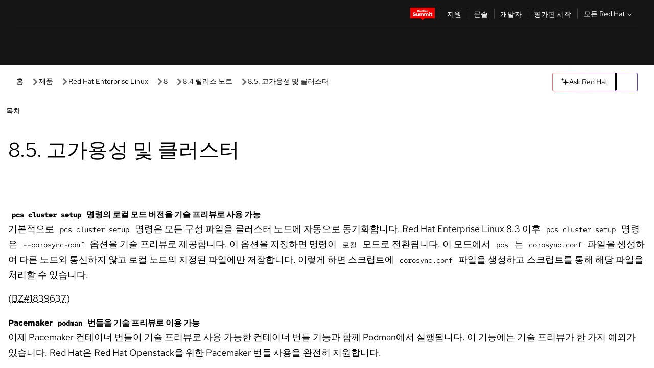

--- FILE ---
content_type: text/html;charset=utf-8
request_url: https://docs.redhat.com/ko/documentation/red_hat_enterprise_linux/8/html/8.4_release_notes/technology-preview_high-availability-and-clusters
body_size: 66434
content:
<!DOCTYPE html><html  class="" data-capo=""><head><script type="importmap">
  {
    "imports": {
      "@patternfly/elements/": "https://www.redhatstatic.com/dssf-001/v2/@patternfly/elements@4.0.2/",
      "@patternfly/pfe-core/": "https://www.redhatstatic.com/dssf-001/v2/@patternfly/pfe-core@4.0.5/",
      "@patternfly/icons/": "https://www.redhatstatic.com/dssf-001/v2/@patternfly/icons@1.0.3/",
      "@rhds/elements/": "https://www.redhatstatic.com/dssf-001/v2/@rhds/elements@3.0.3/elements/",
      "@patternfly/pfe-clipboard/": "/scripts/v1/@patternfly/pfe-clipboard/",
      "@cpelements/elements/": "/scripts/v1/@cpelements/elements/elements/"
    },
    "scopes": {
      "https://www.redhatstatic.com/dssf-001/v2/": {
        "@floating-ui/core": "https://www.redhatstatic.com/dssf-001/v2/@floating-ui/core@1.6.9/dist/floating-ui.core.mjs",
        "@floating-ui/dom": "https://www.redhatstatic.com/dssf-001/v2/@floating-ui/dom@1.6.13/dist/floating-ui.dom.mjs",
        "@floating-ui/utils": "https://www.redhatstatic.com/dssf-001/v2/@floating-ui/utils@0.2.9/dist/floating-ui.utils.mjs",
        "@floating-ui/utils/dom": "https://www.redhatstatic.com/dssf-001/v2/@floating-ui/utils@0.2.9/dist/floating-ui.utils.dom.mjs",
        "@lit/context": "https://www.redhatstatic.com/dssf-001/v2/@lit/context@1.1.4/development/index.js",
        "@lit/reactive-element": "https://www.redhatstatic.com/dssf-001/v2/@lit/reactive-element@2.0.4/reactive-element.js",
        "@lit/reactive-element/decorators/": "https://www.redhatstatic.com/dssf-001/v2/@lit/reactive-element@2.0.4/decorators/",
        "@patternfly/pfe-core": "https://www.redhatstatic.com/dssf-001/v2/@patternfly/pfe-core@5.0.1/core.js",
        "@patternfly/pfe-core/": "https://www.redhatstatic.com/dssf-001/v2/@patternfly/pfe-core@5.0.1/",
        "@rhds/elements/lib/": "https://www.redhatstatic.com/dssf-001/v2/@rhds/elements@3.0.3/lib/",
        "@rhds/icons": "https://www.redhatstatic.com/dssf-001/v2/@rhds/icons@1.2.0/icons.js",
        "@rhds/icons/": "https://www.redhatstatic.com/dssf-001/v2/@rhds/icons@1.2.0/",
        "@rhds/tokens/media.js": "https://www.redhatstatic.com/dssf-001/v2/@rhds/tokens@3.0.1/js/media.js",
        "@rhds/tokens/": "https://www.redhatstatic.com/dssf-001/v2/@rhds/tokens@3.0.1/",
        "lit": "https://www.redhatstatic.com/dssf-001/v2/lit@3.2.1/index.js",
        "lit/": "https://www.redhatstatic.com/dssf-001/v2/lit@3.2.1/",
        "lit-element/lit-element.js": "https://www.redhatstatic.com/dssf-001/v2/lit-element@4.1.1/lit-element.js",
        "lit-html": "https://www.redhatstatic.com/dssf-001/v2/lit-html@3.2.1/lit-html.js",
        "lit-html/": "https://www.redhatstatic.com/dssf-001/v2/lit-html@3.2.1/",
        "tslib": "https://www.redhatstatic.com/dssf-001/v2/tslib@2.8.1/tslib.es6.mjs"
      },
      "/": {
        "@floating-ui/core": "/scripts/v1/@floating-ui/core/dist/floating-ui.core.mjs",
        "@floating-ui/dom": "/scripts/v1/@floating-ui/dom/dist/floating-ui.dom.mjs",
        "@floating-ui/utils": "/scripts/v1/@floating-ui/utils/dist/floating-ui.utils.mjs",
        "@floating-ui/utils/dom": "/scripts/v1/@floating-ui/utils/dom/dist/floating-ui.utils.dom.mjs",
        "@lit/reactive-element": "/scripts/v1/@lit/reactive-element/reactive-element.js",
        "@lit/reactive-element/decorators/": "/scripts/v1/@lit/reactive-element/decorators/",
        "@patternfly/pfe-core": "/scripts/v1/@patternfly/pfe-core/core.js",
        "@patternfly/pfe-core/": "/scripts/v1/@patternfly/pfe-core/",
        "@rhds/tokens/media.js": "/scripts/v1/@rhds/tokens/js/media.js",
        "lit": "/scripts/v1/lit/index.js",
        "lit-element/lit-element.js": "/scripts/v1/lit-element/lit-element.js",
        "lit-html": "/scripts/v1/lit-html/lit-html.js",
        "lit-html/": "/scripts/v1/lit-html/",
        "lit/": "/scripts/v1/lit/",
        "tslib": "/scripts/v1/tslib/tslib.es6.mjs"
      }
    }
  }
</script>
<script>
    const html = document.querySelector('html');
    const prefersDark = window.matchMedia('(prefers-color-scheme: dark)').matches;
    const theme = localStorage.getItem('theme');

    if (theme) {
      if (theme === 'Dark') {
        html.classList.add('theme-dark', 'pf-v6-theme-dark');
      } else if (theme === 'Light') {
        html.classList.add('theme-light');
      } else {
        prefersDark ? html.classList.add('theme-dark', 'pf-v6-theme-dark') : html.classList.add('theme-light');
      }
    } else {
      if (prefersDark) {
        html.classList.add('theme-dark', 'pf-v6-theme-dark');
      } else {
        html.classList.add('theme-light');
      }
    }

    const arhOpen = localStorage.getItem('arh-open');
    if (arhOpen && arhOpen === 'true') {
      html.classList.add('side-panel-open');
    }
</script><meta charset="utf-8">
<meta name="viewport" content="width=device-width, initial-scale=1">
<title>8.5. 고가용성 및 클러스터 | 8.4 릴리스 노트 | Red Hat Enterprise Linux | 8 | Red Hat Documentation</title>
<link rel="stylesheet" href="/fonts/fonts.css">
<link rel="stylesheet" href="/styles/rh-table-lightdom.css">
<link rel="stylesheet" href="/styles/rh-code-block-prism.css">
<style>:root{--pfe-navigation__dropdown--Color:light-dark(var(--rh-color-text-primary-on-light,#151515),var(--rh-color-text-primary-on-dark,#fff));--pfe-navigation__dropdown--Background:light-dark(var(--rh-color-surface-lightest,#fff),var(--rh-color-surface-darker,#1f1f1f));--pfe-navigation__nav-bar--toggle--BackgroundColor--active:light-dark(var(--rh-color-surface-lightest,#fff),var(--rh-color-surface-darker,#1f1f1f));--pfe-navigation__nav-bar--Color--active:light-dark(var(--rh-color-text-primary-on-light,#151515),var(--rh-color-text-primary-on-dark,#fff));--pfe-navigation__dropdown--separator--Border:1px solid light-dark(#d2d2d2,var(--rh-color-border-subtle-on-dark,#707070))}.section .titlepage{gap:.75rem}.section .titlepage,div.edit{align-items:center;display:flex}div.edit{font-size:.9rem;margin-bottom:8px}div.edit>a{align-items:center;display:flex}.edit pf-icon{margin-right:4px}rh-tile[color-palette=darkest] a{color:var(--rh-color-interactive-primary-default-on-dark,#92c5f9)}rh-tile[color-palette=darkest]:not(:defined){background-color:var(--rh-color-surface-darkest,#151515);border-color:var(--rh-color-border-subtle-on-dark,#707070);color:var(--rh-color-text-primary-on-dark,#fff)}rh-tile[color-palette=darkest]:not(:defined) img{aspect-ratio:1;width:48px}rh-tile[color-palette=darkest]:not(:defined) img+h3{margin-block-start:var(--rh-space-2xl,32px)}rh-tile a{color:var(--rh-color-interactive-primary-default,light-dark(var(--rh-color-interactive-primary-default-on-light,#06c),var(--rh-color-interactive-primary-default-on-dark,#92c5f9)))}rh-tile:not(:defined){background-color:light-dark(var(--rh-color-surface-lightest,#fff),var(--rh-color-surface-darkest,#151515));border:var(--rh-border-width-sm,1px) solid var(--rh-color-border-subtle,light-dark(var(--rh-color-border-subtle-on-light,#c7c7c7),var(--rh-color-border-subtle-on-dark,#707070)));color:var(--rh-color-text-primary,light-dark(var(--rh-color-text-primary-on-light,#151515),var(--rh-color-text-primary-on-dark,#fff)));padding:var(--rh-space-xl,24px)}rh-tile:not(:defined) h2,rh-tile:not(:defined) h3,rh-tile:not(:defined) h4{margin-block-start:0}rh-tile:not(:defined) rh-icon.learn-resource-icon{aspect-ratio:1;width:32px}rh-tile:not(:defined) rh-icon.learn-resource-icon+h3{margin-block-start:var(--rh-space-lg,16px)}rh-tile.explore-products-section:not(:defined){padding:var(--rh-space-2xl,32px)}rh-tile.explore-products-section:not(:defined) img.explore-products-img{aspect-ratio:1;width:48px}rh-tile.explore-products-section:not(:defined) img.explore-products-img+h3{margin-block-start:var(--rh-space-2xl,32px)}rh-tile.certificate-card:not(:defined){padding:0}rh-tile.certificate-card:not(:defined) h2{padding-top:var(--rh-space-lg,16px)}rh-tile[link=external]:not(:defined){padding:var(--rh-space-2xl,32px)}rh-tile[link=external]:not(:defined) h3{margin-block-start:0}rh-card.explore-products{color:var(--rh-color-text-primary,light-dark(var(--rh-color-text-primary-on-light,#151515),var(--rh-color-text-primary-on-dark,#fff)))}rh-card.explore-products:not(:defined){align-items:center;display:flex;flex-direction:column;justify-content:center}rh-card.explore-products:not(:defined) h4{font-size:var(--rh-font-size-heading-sm,1.5rem);padding-bottom:var(--rh-space-lg,16px)}rh-card.explore-products:not(:defined) rh-cta[variant=secondary]:not(:defined){border:var(--rh-border-width-sm,1px) solid var(--rh-color-border-strong,light-dark(var(--rh-color-border-strong-on-light,#151515),var(--rh-color-border-strong-on-dark,#fff)));border-radius:var(--rh-border-radius-default,3px);max-width:-moz-fit-content;max-width:fit-content;padding-block:var(--rh-space-lg,16px);padding-inline:var(--rh-space-2xl,32px)}rh-card.explore-products:not(:defined) rh-cta[variant=secondary]:not(:defined) a{color:var(--rh-color-text-primary,light-dark(var(--rh-color-text-primary-on-light,#151515),var(--rh-color-text-primary-on-dark,#fff)))}pf-popover.version-popover:not(:defined){display:none}.pf-chatbot,.pf-chatbot.pf-chatbot--overlay{height:100vh;position:static}.pf-chatbot.pf-chatbot--overlay .pf-chatbot-container{border-radius:0}.pf-chatbot section{padding:0}.pf-chatbot section .pf-chatbot__history.pf-v6-c-drawer{height:100vh}.pf-chatbot section section.pf-chatbot__message{padding-bottom:var(--pf-t--global--spacer--2xl)}.pf-chatbot .pf-chatbot__history .pf-chatbot__input{padding-inline-end:var(--pf-t--global--spacer--lg);padding-inline-start:var(--pf-t--global--spacer--lg)}.ask-redhat-core.pf-chatbot:has(.outage-error-wrapper){height:100vh!important}.ask-redhat-core .history-view-only-alert,.ask-redhat-core .privacy-statement-alert{width:100%!important}.pf-chatbot__actions pf-button{background-color:transparent;border-radius:6px;height:34px}.pf-chatbot__actions pf-button:hover{background-color:#0f0f10}.pf-chatbot__actions pf-button:hover::part(icon){color:#fff}.pf-chatbot__actions pf-button:active{background-color:#3d3d3d}.pf-chatbot__actions pf-button::part(icon){color:#a3a3a3;display:flex;left:8px;top:9px}.pf-chatbot__actions #embed-full-screen-toggle{display:none}#pf-modal-part-3.pf-v6-c-backdrop{z-index:2001}</style>
<style>.feedback-button-container[data-v-c03cac51]{margin:var(--rh-space-md,8px) 0}</style>
<style>.theme-container[data-v-629b32f0]{height:36px;position:relative}.theme-container [icon=caret-down][data-v-629b32f0],.theme-container [icon=caret-up][data-v-629b32f0]{width:10px}@media (max-width:1024px){.theme-selector-below-header .theme-container[data-v-629b32f0]{display:none}}rh-button[data-v-629b32f0],rh-button[data-v-629b32f0]::part(button){height:36px;width:66px}rh-button.footer[data-v-629b32f0],rh-button.footer[data-v-629b32f0]::part(button){width:auto}rh-button[variant=tertiary][data-v-629b32f0]{--rh-color-icon-secondary-on-dark:var(--rh-color-surface-darkest,#151515);--rh-color-icon-secondary-on-light:var(--rh-color-surface-lightest,#fff)}rh-button[variant=tertiary].footer[data-v-629b32f0]{--rh-color-border-strong:transparent}rh-button[variant=tertiary][data-v-629b32f0]::part(button){padding:10px var(--rh-space-lg,16px)}rh-button[variant=tertiary].footer[data-v-629b32f0]::part(button){padding:10px 0}.popover-container[data-v-629b32f0]{background-color:light-dark(var(--rh-color-surface-lightest,#fff),var(--rh-color-surface-darker,#1f1f1f));border-radius:6px;box-shadow:var( --rh-box-shadow-md,0 4px 6px 1px light-dark(hsla(0,0%,8%,.25),rgba(0,0,0,.5)) );position:absolute;right:0;top:42px;width:168px;z-index:1}.footer-popover-container[data-v-629b32f0]{left:0;top:54px}.theme-list-container[data-v-629b32f0]{align-items:flex-start;display:flex;flex-direction:column;list-style:none;margin:0;padding:var(--rh-space-md,8px) 0}.theme-list[data-v-629b32f0]{margin:0;padding:0;width:100%}.theme-list button.theme-btn[data-v-629b32f0]{align-items:center;background-color:transparent;border:none;color:light-dark(var(--rh-color-gray-95,#151515),var(--rh-color-white,#fff));cursor:pointer;display:flex;justify-content:flex-start;padding:var(--rh-space-md,8px) var(--rh-space-xl,24px);width:100%}button.theme-btn span.theme-btn-text[data-v-629b32f0]{font-family:Red Hat Text;font-size:var(--rh-font-size-body-text-sm,.875rem);font-weight:var(--rh-font-weight-body-text-regular,400);padding-left:var(--rh-space-md,8px)}button.theme-btn[data-v-629b32f0]:hover{background-color:light-dark(var(--rh-color-gray-20,#e0e0e0),var(--rh-color-gray-70,#383838))}</style>
<style>section[data-v-babbacad]{padding:0}h1[data-v-babbacad],h2[data-v-babbacad]{margin:0}.main-error-container[data-v-babbacad]{background-color:light-dark(var(--rh-color-surface-lightest,#fff),var(--rh-color-surface-darker,#1f1f1f));padding-bottom:var(--rh-space-7xl,128px);padding-top:var(--rh-space-5xl,80px)}.main-error[data-v-babbacad]{background-color:light-dark(var(--rh-color-surface-lighter,#f2f2f2),var(--rh-color-surface-dark,#383838));margin:0 auto;max-width:44rem;padding:var(--rh-space-3xl,48px)}.cloud-IT-image[data-v-babbacad]{width:9rem}.error-text-container p[data-v-babbacad]{color:light-dark(#6a6e73,var(--rh-color-white,#fff));font-size:var(--rh-font-size-body-text-lg,1.125rem)}.help-container[data-v-babbacad]{margin-top:var(--rh-space-4xl,64px)}.form-box-container[data-v-babbacad]{justify-content:center;margin-top:var(--rh-space-xl,24px)}.error-search-box[data-v-babbacad],.form-box-container[data-v-babbacad]{align-items:center;display:flex;width:100%}.error-search-box[data-v-babbacad]{justify-content:space-between;position:relative}.search-icon-form[data-v-babbacad]{color:light-dark(var(--rh-color-gray-50,#707070),var(--rh-color-status-neutral-on-dark,#c7c7c7));left:12px;position:absolute}.arrow-right-button[data-v-babbacad]{color:light-dark(var(--rh-color-gray-95,#151515),var(--rh-color-icon-secondary-on-dark,#fff))}.input-box[data-v-babbacad]{-webkit-appearance:none;-moz-appearance:none;appearance:none;background-color:light-dark(var(--rh-color-surface-lightest,#fff),var(--rh-color-surface-darker,#1f1f1f));border:1px solid light-dark(var(--rh-color-status-neutral-on-dark,#c7c7c7),var(--rh-color-gray-50,#707070));border-right:none;font-family:var(--rh-font-family-body-text,"Red Hat Text","RedHatText",Arial,sans-serif);font-size:var(--rh-font-size-body-text-md,1rem);height:36px;padding:0 40px;text-overflow:ellipsis;white-space:nowrap;width:100%}.input-box[data-v-babbacad]::-moz-placeholder{color:light-dark(var(--rh-color-text-secondary-on-light,#4d4d4d),var(--rh-color-text-secondary-on-dark,#c7c7c7));font-family:var(--rh-font-family-body-text,"Red Hat Text","RedHatText",Arial,sans-serif);font-size:var(--rh-font-size-body-text-md,1rem);font-weight:var(--rh-font-weight-code-regular,400);line-height:24px}.input-box[data-v-babbacad]::placeholder{color:light-dark(var(--rh-color-text-secondary-on-light,#4d4d4d),var(--rh-color-text-secondary-on-dark,#c7c7c7));font-family:var(--rh-font-family-body-text,"Red Hat Text","RedHatText",Arial,sans-serif);font-size:var(--rh-font-size-body-text-md,1rem);font-weight:var(--rh-font-weight-code-regular,400);line-height:24px}.form-box-container rh-button[data-v-babbacad]::part(button){align-items:center;background-color:light-dark(var(--rh-color-gray-20,#e0e0e0),var(--rh-color-status-neutral-on-light,#4d4d4d));border-radius:0;display:flex;height:36px;justify-content:center;--_default-border-color:light-dark(var(--rh-color-gray-20,#e0e0e0),var(--rh-color-status-neutral-on-light,#4d4d4d))}.input-clear-btn[data-v-babbacad]{align-items:center;background-color:transparent;border:none;display:flex;height:36px;justify-content:center;margin-right:-30px;outline:none;transform:translate(-30px)}.input-clear-btn[data-v-babbacad]:focus{border:1px solid var(--rh-color-accent-base-on-light,#06c)}.input-clear-btn:focus .input-clear-icon[data-v-babbacad]{color:var(--rh-color-gray-95,#151515)}.input-clear-icon[data-v-babbacad]{color:#6b6e72;cursor:pointer}.input-clear-icon[data-v-babbacad]:hover{color:var(--rh-color-gray-95,#151515)}.help-links[data-v-babbacad]{margin-top:var(--rh-space-xl,24px);padding:0 var(--rh-space-md,8px)}.help-links li[data-v-babbacad]{display:inline-block;list-style:none;margin-right:var(--rh-space-xl,24px);padding:var(--rh-space-xs,4px) 0}.help-links li a[data-v-babbacad]{color:light-dark(var(--rh-context-light-color-text-link,#06c),var(--rh-color-blue-30,#92c5f9));cursor:pointer;text-decoration:none}@media (max-width:992px){.main-error[data-v-babbacad]{padding:var(--rh-space-lg,16px)}.cloud-IT-image[data-v-babbacad]{width:6rem}}</style>
<style>.feedback-container[data-v-d44dfd67]{align-items:center;background-color:light-dark(var(--rh-color-surface-lightest,#fff),var(--rh-color-surface-darker,#1f1f1f));display:flex;justify-content:flex-end;min-height:48px;padding:var(--rh-space-lg,16px) var(--rh-space-2xl,32px)}.toggle-theme-btn[data-v-d44dfd67]{padding-left:var(--rh-space-xl,24px)}@media (max-width:767px){.feedback-container[data-v-d44dfd67]{padding:var(--rh-space-lg,16px)}}@media (max-width:1024px){.toggle-theme-btn[data-v-d44dfd67]{display:none}}</style>
<style>@keyframes fade-in{0%{opacity:0;visibility:hidden}1%{visibility:visible}to{opacity:1;visibility:visible}}@media (min-height:48em){.rhdocs{--rh-table--maxHeight: calc(100vh - 12.5rem) }}*,.rhdocs *,.rhdocs :after,.rhdocs :before,:after,:before{box-sizing:border-box}.rhdocs img,.rhdocs object,.rhdocs svg,img,object,svg{display:inline-block;max-width:100%;vertical-align:middle}.rhdocs hr{border:0;border-top:.0625rem solid light-dark(#d2d2d2,var(--rh-color-border-subtle-on-dark,#707070));clear:both;margin:1rem 0}.rhdocs a{color:light-dark(var(--rh-color-interactive-primary-default-on-light,#06c),var(--rh-color-interactive-primary-default-on-dark,#92c5f9))}.rhdocs a:focus,.rhdocs a:hover{color:light-dark(var(--rh-color-interactive-primary-hover-on-light,#036),var(--rh-color-interactive-primary-hover-on-dark,#b9dafc))}.rhdocs a.anchor-heading{color:light-dark(var(--rh-color-gray-95,#151515),var(--rh-color-white,#fff));cursor:pointer;text-decoration:none;word-break:break-word}.rhdocs p{margin:1.49963rem 0}.rhdocs li>p{margin:0}.rhdocs h1{font-weight:var(--rh-font-weight-heading-regular,400)}.rhdocs h1,.rhdocs h2,.rhdocs h3,.rhdocs h4,.rhdocs h5,.rhdocs h6{font-family:RedHatDisplay,Red Hat Display,Helvetica Neue,Arial,sans-serif;margin:0 0 .625rem}.rhdocs h2,.rhdocs h3,.rhdocs h4,.rhdocs h5,.rhdocs h6{font-weight:var(--rh-font-weight-heading-medium,500)}.rhdocs h1{font-size:var(--rh-font-size-heading-xl,2.5rem);margin:2rem 0}.rhdocs h2{font-size:var(--rh-font-size-heading-md,1.75rem);margin:2rem 0}.rhdocs h3{font-size:var(--rh-font-size-heading-sm,1.5rem)}.rhdocs h4{font-size:var(--rh-font-size-heading-xs,1.25rem)}.rhdocs h5,.rhdocs h6{font-size:18px}.rhdocs h6{line-height:1.463rem}.rhdocs ol ::marker,.rhdocs ul ::marker{font:inherit}.rhdocs li{margin:0 0 .5em;padding:0}.rhdocs li>p{margin:.5rem 0}.rhdocs li>ol,.rhdocs li>ul{margin:0}.rhdocs dl dd{margin:.5rem 0 .5rem 1rem}.rhdocs dl dd>p{margin:.5rem 0}.rhdocs table{border:0;font-size:1rem;line-height:1.6667}.rhdocs table caption,pf-modal table caption{font-family:Red Hat Display;font-size:var(--rh-font-size-body-text-md,1rem);font-weight:var(--rh-font-weight-body-text-medium,500);line-height:var(--rh-line-height-heading,1.3);margin:0;text-align:left}.rhdocs table td,.rhdocs table th{border:0;border-bottom:.0625rem solid #d2d2d2;border-bottom:.0625rem solid var(--pfe-table--Border,#d2d2d2);padding:.5em 1rem}.rhdocs table td.halign-left,.rhdocs table th.halign-left{text-align:left}.rhdocs table td.halign-center,.rhdocs table th.halign-center,table td.halign-center,table th.halign-center{text-align:center}.rhdocs table td.halign-right,.rhdocs table th.halign-right{text-align:right}.rhdocs table td.valign-top,.rhdocs table th.valign-top{vertical-align:top}.rhdocs table td.valign-middle,.rhdocs table th.valign-middle{vertical-align:middle}.rhdocs table td.valign-bottom,.rhdocs table th.valign-bottom{vertical-align:bottom}.rhdocs table thead th,pf-modal table thead th{font-family:Red Hat Text;font-size:var(--rh-font-size-body-text-sm,.875rem);font-weight:var(--rh-font-weight-body-text-medium,500);line-height:var(--rh-line-height-heading,1.3)}.rhdocs rh-table{margin:var(--rh-space-2xl,32px) 0;max-height:518px}.rhdocs rh-table:has(+.rhdocs-table-expand-btn-container),.rhdocs rh-table:has(+.rhdocs-table-show-more-btn){margin:0}.rhdocs-table-wrapper{margin-bottom:var(--rh-space-2xl,32px)}.pf-table-modal-body rh-table{margin-top:0}.pf-table-modal-body rh-table table td,.pf-table-modal-body rh-table table th{margin-top:0;padding-bottom:var(--rh-space-lg,16px);padding-top:var(--rh-space-lg,16px)}.pf-table-modal-body rh-table table td p,.pf-table-modal-body rh-table table td>:first-child{font-family:Red Hat Text;font-size:var(--rh-font-size-body-text-md,1rem);line-height:var(--rh-line-height-body-text,1.5);margin:0}.pf-table-modal-body code{background-color:var(--rh-color-gray-10,#f0f0f0);border-radius:.25em;color:var(--rh-color-gray-95,#151515);font-family:Red Hat Mono,Monaco,Menlo,Ubuntu Mono,monospace;font-size:.875em;padding:.125em .25em}.rhdocs .rhdocs-table-show-more-btn{background:transparent;border:none;cursor:pointer;display:block;font-family:Red Hat Text;font-size:var(--rh-font-size-body-text-sm,.875rem);font-weight:var(--rh-font-weight-body-text-regular,400);height:38px;line-height:var(--rh-line-height-heading,1.3);margin:var(--rh-space-lg,16px) auto 0;outline:none;padding:var(--rh-space-md,8px) var(--rh-space-lg,16px)}.rhdocs .rhdocs-table-expand-btn.hidden-btn,.rhdocs .rhdocs-table-show-more-btn.hidden-btn{display:none}.rhdocs .rhdocs-table-show-more-btn:focus{border:var(--rh-border-width-md,2px) solid light-dark(var(--rh-color-blue-70,#036),var(--rh-color-interactive-primary-hover-on-dark,#b9dafc));border-radius:var(--rh-border-radius-default,3px)}.rhdocs .rhdocs-table-show-more-btn-content{align-items:center;display:flex;gap:var(--rh-space-md,8px);justify-content:center}.rhdocs .rhdocs-table-expand-btn{float:inline-end;margin-bottom:var(--rh-space-md,8px)}.rhdocs .rhdocs-table-expand-btn-container{font-family:Red Hat Text;font-size:var(--rh-font-size-body-text-md,1rem);font-weight:var(--rh-font-weight-body-text-medium,500);line-height:var(--rh-line-height-body-text,1.5)}.pf-table-modal-body{height:98vh;margin:0 auto;overflow:auto;padding:var(--rh-space-lg,16px);width:75%}.pf-table-modal-body rh-table{max-height:100%;max-height:-webkit-fill-available;max-height:-moz-available}@media screen and (max-width:768px){.pf-table-modal-body{width:100%}}pf-modal[variant=large]{--pf-c-modal-box--m-lg--lg--MaxWidth:100vw;--pf-c-modal-box--BackgroundColor:light-dark(var(--rh-color-surface-lightest,#fff),var(--rh-color-surface-darker,#1f1f1f));z-index:1100}pf-modal::part(content){overflow-y:hidden}.rhdocs rh-table table,.rhdocs rh-table.rh-table--expanded-vertically{max-height:-moz-max-content;max-height:max-content}.rhdocs pre.nowrap{overflow:auto;overflow-wrap:normal;white-space:pre;word-break:normal}.rhdocs .codeblock__wrapper pre{background:transparent}.rh-table--full-screen code,.rhdocs .content--md code,.rhdocs .content--sm code,.rhdocs .rh-table--full-screen code{overflow-wrap:normal;word-break:normal}.rhdocs[class] pre code,[class] pre code{background:inherit;color:inherit;font-family:inherit;font-size:inherit;font-weight:inherit;line-height:inherit;padding:0}.rhdocs .keycap,.rhdocs kbd{background-color:#eee;background-image:linear-gradient(180deg,#ddd,#eee,#fff);border-radius:.1875rem;box-shadow:0 -.0625rem #fff,0 .0625rem 0 .1875rem #aaa;color:#151515;font-family:RedHatMono,Red Hat Mono,Consolas,monospace;font-size:90%;font-weight:400;margin:0 .25rem;padding:.125rem .375rem}.keycap strong,.rhdocs .keycap strong{font-weight:inherit}.rhdocs kbd.keyseq,kbd.keyseq{background:transparent;border:0;box-shadow:none;padding:0}.rhdocs kbd.keyseq kbd,kbd.keyseq kbd{display:inline-block;margin:0 .375rem}.rhdocs kbd.keyseq kbd:first-child,kbd.keyseq kbd:first-child{margin-left:0}.rhdocs b.button{font-size:90%;font-weight:700;padding:.1875rem}.rhdocs b.button:before{content:"["}.rhdocs b.button:after{content:"]"}html{font-family:sans-serif;-ms-text-size-adjust:100%;-webkit-text-size-adjust:100%}body{margin:0}.rhdocs audio,.rhdocs canvas,.rhdocs progress,.rhdocs video{display:inline-block;vertical-align:baseline}.rhdocs audio:not([controls]){display:none;height:0}[hidden],template{display:none}.rhdocs a{background:transparent}.rhdocs a:active,.rhdocs a:hover{outline:0}.rhdocs a.anchor-heading:focus-visible{color:light-dark(var(--rh-color-gray-95,#151515),var(--rh-color-white,#fff))}.rhdocs abbr[title]{border-bottom:.0625rem dotted}.rhdocs dfn{font-style:italic}.rhdocs h1{margin:.67em 0}.rhdocs mark{background:#ff0;color:#000}.rhdocs small{font-size:80%}.rhdocs sub,.rhdocs sup{font-size:75%;line-height:0;position:relative;vertical-align:baseline}.rhdocs sup{top:-.5em}.rhdocs sub{bottom:-.25em}.rhdocs img{background-color:light-dark(transparent,var(--rh-color-surface-lightest,#fff));border:0;padding:20px}.rhdocs .inlinemediaobject img{padding:2px}.rhdocs svg:not(:root){overflow:hidden}.rhdocs figure{margin:1em 2.5rem}.rhdocs hr{box-sizing:content-box;height:0}.rhdocs code,.rhdocs kbd,.rhdocs pre,.rhdocs samp{font-family:monospace,monospace;font-size:1em}.rhdocs button,.rhdocs optgroup,.rhdocs select,.rhdocs textarea,.rhdocsinput{color:inherit;font:inherit;margin:0}.rhdocs rh-tooltip.copy-link-tooltip:not(:defined){display:none}.rhdocs rh-button.copy-link-btn{border:2px solid light-dark(var(--rh-color-white,#fff),var(--rh-color-surface-darker,#1f1f1f));cursor:pointer;display:flex}.rhdocs rh-button.copy-link-btn:hover{background-color:light-dark(var(--rh-color-surface-lighter,#f2f2f2),var(--rh-color-gray-60,#4d4d4d));border-radius:var(--rh-border-radius-default,3px)}.rhdocs rh-button.copy-link-btn .link-icon{color:light-dark(var(--rh-color-canvas-black,#151515),var(--Core-color-palette-Gray-white,#fff))}.rhdocs button{overflow:visible}.rhdocs button,.rhdocs select{text-transform:none}.rhdocs button,.rhdocs html input[type=button],.rhdocs input[type=reset],.rhdocs input[type=submit]{-moz-appearance:button;appearance:button;-webkit-appearance:button;cursor:pointer}.rhdocs button[disabled],.rhdocs html input[disabled]{cursor:default}.rhdocs button::-moz-focus-inner,.rhdocs input::-moz-focus-inner{border:0;padding:0}.rhdocs input{line-height:normal}.rhdocs input[type=checkbox],.rhdocs input[type=radio]{box-sizing:border-box;padding:0}.rhdocs input[type=number]::-webkit-inner-spin-button,.rhdocs input[type=number]::-webkit-outer-spin-button{height:auto}.rhdocs input[type=search]{-moz-appearance:textfield;appearance:textfield;-webkit-appearance:textfield;box-sizing:content-box}.rhdocs input[type=search]::-webkit-search-cancel-button,.rhdocs input[type=search]::-webkit-search-decoration{-webkit-appearance:none}.rhdocs fieldset{border:.0625rem solid silver;margin:0 .125rem;padding:.35em .625em .75em}.rhdocs legend{border:0;padding:0}.rhdocs textarea{overflow:auto}.rhdocs optgroup{font-weight:700}.rhdocs table{border-collapse:collapse;border-spacing:0}.rhdocs td,.rhdocs th{padding:0}.rhdocs ._additional-resources[class][class],.rhdocs ._additional-resources[class][class][id]:last-child{background:light-dark(var(--rh-color-surface-lightest,#fff),var(--rh-color-surface-darker,#1f1f1f));border:.0625rem solid #d2d2d2;border-radius:.1875rem;margin:2em 0 4em;padding:2rem 2rem 1rem}.rhdocs ._additional-resources[class][class][id]:last-child{margin-top:-2rem}.rhdocs ._additional-resources[class][class]:only-child{grid-column:1/-1}._additional-resources[class][class] .additional-resources__heading,._additional-resources[class][class] .heading,._additional-resources[class][class] h1,._additional-resources[class][class] h2,._additional-resources[class][class] h3,._additional-resources[class][class] h4,._additional-resources[class][class] h5,._additional-resources[class][class] h6,._additional-resources[class][class] p.title{display:block;font-family:RedHatDisplay,Red Hat Display,Helvetica Neue,Arial,sans-serif;font-size:1.125rem;font-weight:700;line-height:1.5rem;margin:0 0 .5rem;padding:0;text-transform:uppercase}._additional-resources[class][class] ul{border:0;list-style:none;margin:0;padding:0;position:relative}.related-topic-content__wrapper ._additional-resources[class][class] ul{display:block}._additional-resources[class][class] ul:after{background-color:light-dark(var(--rh-color-surface-lightest,#fff),var(--rh-color-surface-darker,#1f1f1f));bottom:0;content:"";display:block;height:.125rem;position:absolute;width:100%}._additional-resources[class][class] li{border-bottom:.0625rem solid #d2d2d2;box-sizing:content-box;margin:0;padding:1rem 1.5rem 1rem 0;-moz-column-break-inside:avoid;break-inside:avoid}._additional-resources[class][class] li:only-child{grid-column:1/-1}._additional-resources[class][class] li:last-child{border:0}@media (min-width:1100px){._additional-resources[class][class] li:last-child{border-bottom:.0625rem solid #d2d2d2}}._additional-resources[class][class] li p:only-child{margin:0;padding:0}.rhdocs table .admonitionblock>div:nth-child(2),.rhdocs table .caution>div:nth-child(2),.rhdocs table .important>div:nth-child(2),.rhdocs table .note>div:nth-child(2),.rhdocs table .tip>div:nth-child(2),.rhdocs table .warning>div:nth-child(2){margin:.5rem 0}.rhdocs table .admonitionblock>div:nth-child(2)>:first-child,.rhdocs table .caution>div:nth-child(2)>:first-child,.rhdocs table .important>div:nth-child(2)>:first-child,.rhdocs table .note>div:nth-child(2)>:first-child,.rhdocs table .tip>div:nth-child(2)>:first-child,.rhdocs table .warning>div:nth-child(2)>:first-child{margin-top:0}.rhdocs table .admonitionblock>div:nth-child(2)>:last-child,.rhdocs table .caution>div:nth-child(2)>:last-child,.rhdocs table .important>div:nth-child(2)>:last-child,.rhdocs table .note>div:nth-child(2)>:last-child,.rhdocs table .tip>div:nth-child(2)>:last-child,.rhdocs table .warning>div:nth-child(2)>:last-child{margin-bottom:0}.rhdocs .codeblock__wrapper+.codeblock__wrapper,.rhdocs pre+pre,.rhdocs pre[class]+pre[class]{margin-top:2rem}.rhdocs .codeblock__wrapper{background:light-dark(var(--rh-color-surface-lighter,#f2f2f2),var(--rh-color-gray-80,#292929));overflow:visible;position:relative;transform:translate(0);z-index:0}.codeblock__wrapper:before{background-repeat:no-repeat;background-size:6.25rem 100%;bottom:var(--scrollbar__height,1px);content:"";display:block;height:7.125rem;max-height:100%;max-height:calc(100% - var(--scrollbar__height, 2px));position:absolute;right:var(--scrollbar__width,6px);top:.0625rem;width:4.0625rem;z-index:1}.rhdocs .codeblock__inner-wrapper,.rhdocs pre{max-height:calc(100vh - 6.25rem)}@media (min-height:48em){.rhdocs .codeblock__inner-wrapper,.rhdocs pre{max-height:calc(100vh - 12.5rem)}}.rhdocs .codeblock__inner-wrapper{display:grid;grid-template-columns:1fr 4.375rem}.rhdocs .codeblock__wrapper--expanded .codeblock__inner-wrapper{max-height:-moz-max-content;max-height:max-content}.codeblock__copy span{display:block;height:0;position:absolute;visibility:hidden;width:0}.codeblock__copy:focus{outline:.0625rem dashed currentcolor}.codeblock__copy svg#icon--copy{height:1rem;width:1rem}.codeblock__expand{-webkit-appearance:none;-moz-appearance:none;appearance:none;background:#f0efef;border:0;cursor:pointer;height:1.75rem;left:calc(100% - 2.75rem - var(--scrollbar__width, 0px));position:absolute;text-indent:-9999em;top:3.25rem;width:1.75rem;z-index:2}.codeblock__expand:before{background:#6a6e73;content:"";height:100%;left:0;-webkit-mask-image:url("data:image/svg+xml;charset=utf-8,%3Csvg xmlns='http://www.w3.org/2000/svg' viewBox='0 0 320 512'%3E%3C!--! Font Awesome Pro 6.2.0 by @fontawesome - https://fontawesome.com License - https://fontawesome.com/license (Commercial License) Copyright 2022 Fonticons, Inc.--%3E%3Cpath d='M182.6 9.4c-12.5-12.5-32.8-12.5-45.3 0l-96 96c-12.5 12.5-12.5 32.8 0 45.3s32.8 12.5 45.3 0l41.4-41.4v293.4l-41.4-41.3c-12.5-12.5-32.8-12.5-45.3 0s-12.5 32.8 0 45.3l96 96c12.5 12.5 32.8 12.5 45.3 0l96-96c12.5-12.5 12.5-32.8 0-45.3s-32.8-12.5-45.3 0L192 402.7V109.3l41.4 41.4c12.5 12.5 32.8 12.5 45.3 0s12.5-32.8 0-45.3l-96-96z'/%3E%3C/svg%3E");mask-image:url("data:image/svg+xml;charset=utf-8,%3Csvg xmlns='http://www.w3.org/2000/svg' viewBox='0 0 320 512'%3E%3C!--! Font Awesome Pro 6.2.0 by @fontawesome - https://fontawesome.com License - https://fontawesome.com/license (Commercial License) Copyright 2022 Fonticons, Inc.--%3E%3Cpath d='M182.6 9.4c-12.5-12.5-32.8-12.5-45.3 0l-96 96c-12.5 12.5-12.5 32.8 0 45.3s32.8 12.5 45.3 0l41.4-41.4v293.4l-41.4-41.3c-12.5-12.5-32.8-12.5-45.3 0s-12.5 32.8 0 45.3l96 96c12.5 12.5 32.8 12.5 45.3 0l96-96c12.5-12.5 12.5-32.8 0-45.3s-32.8-12.5-45.3 0L192 402.7V109.3l41.4 41.4c12.5 12.5 32.8 12.5 45.3 0s12.5-32.8 0-45.3l-96-96z'/%3E%3C/svg%3E");-webkit-mask-position:center center;mask-position:center center;-webkit-mask-repeat:no-repeat;mask-repeat:no-repeat;-webkit-mask-size:auto 1rem;mask-size:auto 1rem;position:absolute;top:0;width:100%}.codeblock__wrapper--expanded .codeblock__expand{background:#2b9af3}.codeblock__wrapper--expanded .codeblock__expand:before{background:#fff}.codeblock__expand:focus:before,.codeblock__expand:hover:before{background:#06c}.codeblock__wrapper--expanded .codeblock__expand:focus:before,.codeblock__wrapper--expanded .codeblock__expand:hover:before{background:#fff}.codeblock__expand:focus{outline:.0625rem dashed currentcolor}.rhdocs .callout,.rhdocs .colist>ol>li:before,.rhdocs .conum{background:light-dark(var(--rh-color-status-info-on-light,#5e40be) var(--rh-color-status-info-on-dark,#b6a6e9));height:24px;width:24px}.rhdocs .calloutlist>ol,.rhdocs .colist>ol{counter-reset:colist;list-style:none;margin:1rem 0 2rem;padding:0}.rhdocs .calloutlist>ol>li,.rhdocs .colist>ol>li{counter-increment:colist;font-size:1rem;margin:.5rem 0;padding-left:1.75rem;position:relative}.rhdocs .calloutlist>ol>li .colist-num,.rhdocs .colist>ol>li .colist-num{display:none}.calloutlist>ol>li:before,.colist>ol>li:before{content:counter(colist);left:0;position:absolute;top:.1875rem}.calloutlist dt{clear:left;float:left;margin:0;padding:0 .5rem 0 0}.included-in-guides[class],.included-in-guides[class][id]:last-child{background:#fff;border:.0625rem solid #d2d2d2;border-radius:.1875rem;margin:2em 0 4em;padding:2rem 2rem 1rem}.included-in-guides[class][id]:last-child{margin-top:-2rem}.included-in-guides[class]:only-child{grid-column:1/-1}.included-in-guides[class] .additional-resources__heading,.included-in-guides[class] .heading,.included-in-guides[class] h1,.included-in-guides[class] h2,.included-in-guides[class] h3,.included-in-guides[class] h4,.included-in-guides[class] h5,.included-in-guides[class] h6,.included-in-guides[class] p.title{display:block;font-family:RedHatDisplay,Red Hat Display,Helvetica Neue,Arial,sans-serif;font-size:1.125rem;font-weight:700;line-height:1.5rem;margin:0 0 .5rem;padding:0;text-transform:uppercase}.included-in-guides[class] ul{border:0;list-style:none;margin:0;padding:0;position:relative}.related-topic-content__wrapper .included-in-guides[class] ul{display:block}.included-in-guides[class] ul:after{background-color:#fff;bottom:0;content:"";display:block;height:.125rem;position:absolute;width:100%}.included-in-guides[class] li{border-bottom:.0625rem solid #d2d2d2;box-sizing:content-box;margin:0;padding:1rem 1.5rem 1rem 0;-moz-column-break-inside:avoid;break-inside:avoid}.included-in-guides[class] li:only-child{grid-column:1/-1}.included-in-guides[class] li:last-child{border:0}@media (min-width:1100px){.included-in-guides[class] li:last-child{border-bottom:.0625rem solid #d2d2d2}}.included-in-guides[class] li p:only-child{margin:0;padding:0}.menuseq{display:inline-flex;overflow:hidden;text-indent:-9999em}.menuseq .menu,.menuseq .menuitem,.menuseq .submenu{display:block;position:relative;text-indent:0}.menuseq .menu+.menu:before,.menuseq .menu+.menuitem:before,.menuseq .menu+.submenu:before,.menuseq .menuitem+.menu:before,.menuseq .menuitem+.menuitem:before,.menuseq .menuitem+.submenu:before,.menuseq .submenu+.menu:before,.menuseq .submenu+.menuitem:before,.menuseq .submenu+.submenu:before{content:">";display:inline-block;font-weight:700;padding:0 .25em}.related-topic-content__wrapper{margin:2em 0}.related-topic-content__wrapper--for-guide{margin-bottom:-2.5rem;padding-bottom:.0625rem;position:relative;z-index:1}.related-topic-content__wrapper--for-guide:before{background:#f0f0f0;content:"";display:block;height:100%;left:-3rem;position:absolute;right:-4.5rem;top:0;width:auto;z-index:-1}@media (min-width:1100px){.related-topic-content__wrapper--for-guide:before{left:-2.5rem;right:-3.625rem}}.related-topic-content__wrapper--for-guide summary{padding:1em 2em 1em 2.1875rem}@media (min-width:950px){.related-topic-content__inner-wrapper{display:grid;gap:2em;grid-template-columns:repeat(2,minmax(0,1fr))}}.local-render .rhdocs-content{margin:0 auto}.rhdocs cp-documentation{display:block;padding-bottom:2.5rem}.rhdocs cp-documentation.PFElement,.rhdocs cp-documentation[pfelement]{padding:0}rh-table{display:block}::-webkit-scrollbar,:host .rhdocs ::-webkit-scrollbar{height:.625rem;width:.625rem}::-webkit-scrollbar,::-webkit-scrollbar-track,:host .rhdocs ::-webkit-scrollbar,:host .rhdocs ::-webkit-scrollbar-track{background-color:#d6d6d6}::-webkit-scrollbar-thumb,:host .rhdocs ::-webkit-scrollbar-thumb{background-color:#8e8e8e}*,:host .rhdocs *{scrollbar-color:#8e8e8e #d6d6d6}.rhdocs p:empty,p:empty{display:none}.rhdocs[class] h1 code,.rhdocs[class] h2 code,.rhdocs[class] h3 code,.rhdocs[class] h4 code,.rhdocs[class] h5 code,.rhdocs[class] h6 code,[class] h1 code,[class] h2 code,[class] h3 code,[class] h4 code,[class] h5 code,[class] h6 code{background:transparent;border:0;color:inherit;font:inherit;margin:0;padding:0}.pane-page-title h1,.rhdocs__header__primary-wrapper h1{font-family:RedHatDisplay,Red Hat Display,Helvetica Neue,Arial,sans-serif;font-size:2.25rem;line-height:1.333}.rhdocs details[class]{list-style:none;margin:1rem 0 3rem;padding:0}.rhdocs-toc[class]{background:#f2f2f2;margin:1rem 0 2rem;padding:1rem}.rhdocs-toc[class]>:last-child{margin-bottom:0}.rhdocs-toc[class] .rhdocs-toctitle{font-size:1.25rem;font-weight:400;line-height:1.6667;margin-top:0;text-transform:none}.rhdocs-toc[class] li{margin-bottom:.25em;padding-left:.5em}.preamble{margin:0 0 2rem}.sect1{margin:2rem 0 1rem}:host .sect1,cp-documentation .sect1{margin:0 0 2rem;padding:.0625rem 0 0}:host(.cp-documentation--has-external-header) .sect1:first-child>h2:first-child,:host(.cp-documentation--has-external-header) .sect1:first-child>h3:first-child{margin-top:0}.listingblock,.literalblock{margin:1rem 0}.quoteblock,.verseblock{border-left:.25rem solid #d2d2d2;margin:1rem 0;padding:1rem 1rem 1rem 2rem}.quoteblock.pullleft,.verseblock.pullleft{float:left;margin-right:3rem;width:25rem}@media (min-width:768px){.quoteblock.pullleft,.verseblock.pullleft{margin-left:-1rem}}.quoteblock.pullright,.verseblock.pullright{float:right;margin-left:3rem;width:25rem}@media (min-width:768){.quoteblock.pullright,.verseblock.pullright{margin-right:-2rem}}@media (min-width:1100px){.quoteblock.pullright,.verseblock.pullright{margin-right:-10rem}}.quoteblock>:first-child,.verseblock>:first-child{margin-top:0}.quoteblock .content,.verseblock .content{font-family:RedHatText,Red Hat Text,Helvetica Neue,Arial,sans-serif;font-size:1.25rem;line-height:1.6667}.quoteblock .attribution,.verseblock .attribution{font-size:.875rem;font-style:italic;font-weight:600;line-height:1.6667;text-transform:uppercase}.quoteblock .attribution .citetitle,.verseblock .attribution .citetitle{color:#585858}.quoteblock .attribution cite,.verseblock .attribution cite{font-size:1em}.quoteblock blockquote{font-style:italic;margin:0;padding:0}.quoteblock blockquote .content>:first-child{margin-top:0}.quoteblock blockquote .content>:first-child:before{color:light-dark(#e00,var(--rh-color-text-secondary-on-dark,#c7c7c7));content:"â€œ";display:block;float:left;font-size:2.75rem;font-style:normal;line-height:1.125em;margin-right:.5rem}.quoteblock blockquote .content>:first-child .content>:first-child:before{content:none}.imageblock{margin:1rem 0}.imageblock.pullleft{float:left;margin-right:3rem;width:25rem}@media (min-width:768px){.imageblock.pullleft{margin-left:-1rem}}.imageblock.pullright{float:right;margin-left:3rem;width:25rem}@media (min-width:768){.imageblock.pullright{margin-right:-2rem}}@media (min-width:1100px){.imageblock.pullright{margin-right:-10rem}}.imageblock.interrupter{margin:2rem 0}@media (min-width:768px){.imageblock.interrupter{margin-left:-1rem;margin-right:-2rem}.imageblock.interrupter .caption{margin-left:1rem;margin-right:2rem}}@media (min-width:1100px){.imageblock.interrupter{margin-right:-10rem}.imageblock.interrupter .caption{margin-right:10rem}}.imageblock.interrupter img{max-width:100%}.imageblock .caption{color:#585858;display:block;font-size:.875rem;line-height:1.6667;margin:.5rem 0 0}.rhdocs-footnotes{border-top:.0625rem solid #d2d2d2;margin:3rem 0 1rem;padding:1rem 0 0}.rhdocs-footnotes>ol{margin:0;padding:0 0 0 1.5rem}@supports (counter-reset:footnotenum){.rhdocs-footnotes>ol{counter-reset:footnotenum;list-style:none;padding:0}.rhdocs-footnotes>ol>li{counter-increment:footnotenum}.rhdocs-footnotes>ol>li:before{color:#585858;content:"[" counter(footnotenum) "]";display:inline-block;margin-right:.25rem}}.rhdocs-footer{background:#ededed;color:#151515;font-size:.875rem;line-height:1.6667;margin:3rem 0 0;padding:1rem}.center{margin-left:auto;margin-right:auto}.stretch{width:100%}.visually-hidden{overflow:hidden;position:absolute;clip:rect(0,0,0,0);border:0;height:.0625rem;margin:-.0625rem;padding:0;width:.0625rem}.rh-docs-legal-notice{margin-top:4em}pre,pre[class]{margin:0;padding:1.25em 1em;position:relative}code[class*=language-],pre[class*=language-]{color:#151515;-moz-tab-size:4;-o-tab-size:4;tab-size:4}code.language-none,code.language-text,code.language-txt,pre.language-none,pre.language-text,pre.language-txt{color:#151515}code[class*=language-] ::-moz-selection,code[class*=language-]::-moz-selection,pre[class*=language-] ::-moz-selection,pre[class*=language-]::-moz-selection{--_selected-text-background:light-dark(#b4d7ff,#395676)}code[class*=language-] ::selection,code[class*=language-]::selection,pre[class*=language-] ::selection,pre[class*=language-]::selection{--_selected-text-background:light-dark(#b4d7ff,#395676)}:not(pre)>code[class*=language-]{border-radius:.2em;padding:.1em;white-space:normal}.rhdocs.local-render{margin:0 auto;max-width:45.8125rem;padding:0 1.5rem}@media print{.field code,.field pre,code[class*=language-],pre,pre[class*=language-]{white-space:pre-wrap!important;word-wrap:break-word!important;overflow-wrap:break-word!important;word-break:break-word!important}}.book-nav__list[class]{display:flex;justify-content:space-between;line-height:var(--jupiter__lineHeight--xs,1.3333);list-style:none;margin:5rem 0 0;padding:0}@media (min-width:1200px){.book-nav__list[class]{display:grid;gap:2rem;grid-template-columns:repeat(2,minmax(0,1fr))}}.book-nav__item a{display:inline-block;font-size:.875rem;font-weight:500;padding-left:1.25rem;position:relative;text-transform:uppercase}.book-nav__item a:before{background:url(/sites/dxp-docs/penumbra-dist/jupiter/images/arrow-down-solid.svg) no-repeat;background-size:contain;content:"";display:block;height:.875rem;left:0;position:absolute;top:.125rem;transform:rotate(90deg);width:.875rem}.book>.titlepage:not(:last-child),.rhdocs .chapter,section[id]{padding-bottom:3.75rem}.book>.titlepage .chapter:last-child,.book>.titlepage section[id]:last-child,.chapter .chapter:last-child,.chapter section[id]:last-child,section[id] .chapter:last-child,section[id] section[id]:last-child{margin-bottom:-3.75rem}.rhdocs .codeblock__wrapper+section[id],pre+section[id]{padding-top:3.75rem}.rhdocs .cta-link{font-size:inherit}.rhdocs a{word-wrap:break-word;overflow-wrap:break-word}.rhdocs .caution,.rhdocs .important,.rhdocs .note,.rhdocs .tip,.rhdocs .warning{padding:.8888888889em;position:relative}.rhdocs .QSIPopOver{bottom:18.75rem!important;top:auto!important}.rhdocs .alert{position:relative}.rhdocs button.dismiss-button{background:none;border:0;cursor:pointer;height:2.5rem;margin-top:-1.25rem;padding:0;position:absolute;right:.3125rem;text-align:center;top:50%;width:2.5rem;z-index:50}.rhdocs button.dismiss-button:after{content:"";display:inline-block;filter:alpha(opacity=30);font-family:rh-web-iconfont;font-size:1.3125rem;font-style:normal;font-variant:normal;font-weight:400;line-height:1;line-height:2.5rem;opacity:.3;text-decoration:inherit;text-rendering:optimizeLegibility;text-transform:none!important;-moz-osx-font-smoothing:grayscale;-webkit-font-smoothing:antialiased;font-smoothing:antialiased}.rhdocs .book>.titlepage,.rhdocs .chapter,.rhdocs section[id]{padding-bottom:var(--rh-space-4xl,64px)}.rhdocs .alert{border:0;border-radius:0}.rhdocs .alert>h2:first-child,.rhdocs .alert>h3:first-child,.rhdocs .alert>h4:first-child,.rhdocs .alert>h5:first-child,.rhdocs .alert>h6:first-child,.rhdocs .alert>p:first-child{margin-top:0!important}.rhdocs .alert>p:last-child{margin-bottom:0!important}.rhdocs .alert-w-icon[class]{padding-left:2.8125rem}.rhdocs .alert-w-icon .alert-icon{float:left;font-size:1.125rem;margin-left:-1.875rem;margin-right:.625rem}.rhdocs .alert-w-icon .alert-icon[class*=" rh-icon-"],.rhdocs .alert-w-icon .alert-icon[class^=rh-icon-]{font-size:2.25rem;line-height:1em;margin-left:-2.5rem;margin-top:-.375rem}.rhdocs .alert-w-icon .alert-icon[class*=" icon-innov-prev"],.rhdocs .alert-w-icon .alert-icon[class^=icon-innov-prev]{font-size:1.3125rem;margin-top:.25rem}.rhdocs .alert-w-icon.alert-plain{background:none;color:#151515;padding-left:5rem}.rhdocs .alert-w-icon.alert-plain .alert-icon{font-size:3rem;margin-left:-4.375rem;margin-right:0}.rhdocs .alert-w-icon.alert-plain.alert-success .alert-icon{color:#3f9c35}.rhdocs .alert-w-icon.alert-plain.alert-info .alert-icon{color:#0088ce}.rhdocs .alert-w-icon.alert-plain.alert-warning .alert-icon{color:#f0ab00}.rhdocs .alert-w-icon.alert-plain.alert-danger .alert-icon{color:#e00}#target_banner .copy-url{float:right;margin-top:0}#target_banner .dropdown-menu{font-size:inherit}.titlepage .svg-img[data*="title_logo.svg"]{margin:1.5rem 0;width:15rem}.para{margin:1.49963rem 0}.para[class]{margin-bottom:1.49963rem}dd{margin-bottom:2.5rem}.rhdocs .card-light,.rhdocs .card-light-gray,.rhdocs .card-light-grey{background:#f0f0f0;border:.0625rem solid #f0f0f0;color:#151515}.rhdocs .card-light-gray.push-bottom:first-child,.rhdocs .card-light-grey.push-bottom:first-child,.rhdocs .card-light.push-bottom:first-child{margin-bottom:3.125rem!important}.rhdocs .card-light a.card-link,.rhdocs .card-light h1,.rhdocs .card-light h2,.rhdocs .card-light h3,.rhdocs .card-light h4,.rhdocs .card-light h5,.rhdocs .card-light h6,.rhdocs .card-light-gray a.card-link,.rhdocs .card-light-gray h1,.rhdocs .card-light-gray h2,.rhdocs .card-light-gray h3,.rhdocs .card-light-gray h4,.rhdocs .card-light-gray h5,.rhdocs .card-light-gray h6,.rhdocs .card-light-grey a.card-link,.rhdocs .card-light-grey h1,.rhdocs .card-light-grey h2,.rhdocs .card-light-grey h3,.rhdocs .card-light-grey h4,.rhdocs .card-light-grey h5,.rhdocs .card-light-grey h6{color:#151515}.rhdocs .card-light-gray.card-active:after,.rhdocs .card-light-grey.card-active:after,.rhdocs .card-light.card-active:after{border-top-color:#f0f0f0}.rhdocs .card-md,.rhdocs .card-narrow{display:block;padding:1.1875rem;white-space:normal;word-wrap:break-word}.rhdocs .card .card-heading.card-heading-sm,.rhdocs .card-sm .card .card-heading{font-size:1.0625em;font-weight:500;line-height:1.5}.rhdocs .card .card-heading.card-heading-flush{margin-bottom:.25rem}.rhdocs .card .card-heading.card-heading-red{color:#d10000}.rhdocs .card>p{margin-top:0}.rhdocs .card>p:last-child{margin-bottom:0}.rhdocs .new-experience{background-color:#e7f1fa;border:.0625rem solid #bee1f4;font-size:1rem;margin:1.5rem;padding:1.5rem;position:relative;z-index:1}@media (min-width:48rem){.new-experience{display:flex}.new-experience--contained{left:50%;position:relative;transform:translate(-50%);width:calc(100vw - 2.5rem)}}.new-experience__primary-content{flex-grow:1}@media (min-width:48rem){.new-experience__primary-content{margin-right:1.25rem}}.new-experience__title{font-size:inherit;font-weight:inherit;line-height:1.6;margin:0;padding:0}.new-experience__title+a,.new-experience__title+pfe-cta{display:inline-block;margin-top:1.5em}.new-experience__secondary-content{min-width:12.5rem}@media (min-width:48rem){.new-experience__secondary-content{text-align:right}}.example{border-left:.3125rem solid #ccc;margin-bottom:2rem;padding:1rem 0 1rem 1rem}dl.calloutlist[class]{display:grid;gap:1.25em .75em;grid-template-columns:min-content 1fr}dl.calloutlist[class] dt{float:none;margin:0;padding:0}dl.calloutlist[class] dd{margin:0;padding:0}dl.calloutlist[class] dd>:first-child{margin-top:0}dl.calloutlist[class] dd>:last-child{margin-bottom:0}.toast{background-color:#000;background-color:#000000e6;bottom:.9375rem;box-shadow:0 .125rem .3125rem #00000042;color:#fff;left:.9375rem;max-width:32.8125rem;min-width:6.25rem;padding:.9375rem;position:fixed;right:.9375rem;transform:translate3d(0,150%,0);transition:transform .2s cubic-bezier(.465,.183,.153,.946);will-change:transform;z-index:999}.toast.show{transform:translateZ(0)}.toast a{color:#fff}.toast a:focus,.toast a:hover{color:#2b9af3}.toast a.btn{text-decoration:none}.toast .btn.btn-link{color:#fff}.toast .close{color:#fff;opacity:.3;text-decoration:none}.toast .close:focus,.toast .close:hover{color:#fff;opacity:.5}.no-csstransforms3d.csstransitions .toast{transition:all .2s cubic-bezier(.465,.183,.153,.946)}.no-csstransforms3d .toast{opacity:0;visibility:hidden}.no-csstransforms3d .toast.show{opacity:1;visibility:visible}.annotator-outer[class][class]{display:none;flex-direction:column;flex-grow:1;height:auto;margin:0;position:static;width:auto}@media (min-width:1400px){.annotator-outer[class][class]{display:flex}}.annotator-frame[class] *{height:auto}@media (min-width:1400px){.annotator-frame .h-sidebar-iframe[class]{position:static;width:calc(100% + 1.5rem)}}.annotator-toolbar[class][class]{position:static;width:auto}.annotator-toolbar>ul,.annotator-toolbar>ul>li{display:block;height:auto;list-style:none;margin:0;padding:0;width:auto}.annotator-toolbar>ul>li{display:flex;justify-content:flex-end}.annotator-frame[class] .annotator-frame-button--sidebar_toggle,.annotator-outer .annotator-frame-button[class][class],.app-content-wrapper *{font-family:RedHatText,Red Hat Text,Helvetica Neue,Arial,sans-serif!important}.annotator-outer .annotator-frame-button[class][class]{font-size:.9375rem;font-weight:500;height:auto;line-height:1.333;margin-right:1.875rem;padding:.75em 1em;position:static}@media (min-width:1400px){.annotator-outer .annotator-frame-button[class][class]{margin-right:0}}.annotator-outer iframe{flex-grow:1;margin-bottom:1.25rem}@media (min-width:1400px){.annotator-outer iframe{min-height:37.5rem}}.producttitle{color:light-dark(var(--rh-color-black,#000),var(--rh-color-white,#fff));font-size:1.25rem;text-transform:uppercase}.producttitle .productnumber{color:light-dark(var(--jupiter__palette__red--50,#e00),var(--rh-color-text-secondary-on-dark,#c7c7c7))}.cp-modal-open,.zoom-open{overflow:hidden}.cp-modal,.cp-video-modal,.zoom-modal{bottom:0;display:none;filter:alpha(opacity=0);left:0;opacity:0;outline:0;overflow:hidden;position:fixed;right:0;top:0;transition:all .2s cubic-bezier(.465,.183,.153,.946);z-index:1040;z-index:1050;-webkit-overflow-scrolling:touch}.rhdocs .in.cp-modal,.rhdocs .in.cp-video-modal,.rhdocs .in.zoom-modal{display:block;filter:alpha(opacity=100);opacity:1;overflow-x:hidden;overflow-y:auto}.rhdocs .cp-modal .close,.rhdocs .cp-video-modal .close,.rhdocs .zoom-modal .close{background-color:#fff;border-radius:50%;color:#1a1a1a;font-size:1.75rem;height:28px;height:1.75rem;line-height:1.75rem;margin-bottom:.375rem;margin-top:0;opacity:.9;position:absolute;right:-.5rem;text-shadow:none;top:0;width:28px;width:1.75rem}pf-modal::part(close-button):focus,pf-modal::part(close-button):hover{color:light-dark(var(--rh-color-text-primary-on-light,#151515),var(--rh-color-text-primary-on-dark,#fff))}.cp-modal .close:after,.cp-video-modal .close:after,.zoom-modal .close:after{line-height:1.75rem}.cp-modal-wrap,.zoom-wrap{margin:.625rem;padding-top:.5rem;position:relative}@media (min-width:48rem){.rhdocs .cp-modal-wrap,.rhdocs .zoom-wrap{margin:2.8125rem auto;width:38.4375rem}}@media (min-width:62rem){.rhdocs .cp-modal-wrap,.rhdocs .zoom-wrap{width:49.8958rem}}@media (min-width:75rem){.rhdocs .cp-modal-wrap,.rhdocs .zoom-wrap{width:60.3125rem}}.rhdocs .cp-modal-body :last-child{margin-bottom:0}.rhdocs .cp-modal-backdrop,.rhdocs .zoom-backdrop{background-color:#000;bottom:0;display:none;filter:alpha(opacity=0);left:0;opacity:0;position:fixed;right:0;top:0;transition:opacity .2s cubic-bezier(.465,.183,.153,.946);z-index:1040}.rhdocs .in.cp-modal-backdrop,.rhdocs .in.zoom-backdrop{display:block;filter:alpha(opacity=80);opacity:.8}.rhdocs .cp-modal-body{background:#fff;padding:1.875rem}.rhdocs .cp-modal[data-cp-modal-video=true] .cp-modal-body,.rhdocs .cp-video-modal .cp-modal-body{padding:0}.rhdocs [data-action=zoom]{position:relative}.rhdocs [data-action=zoom]:after{background:#0006;bottom:0;color:#fff;display:inline-block;font-family:rh-web-iconfont;font-style:normal;font-variant:normal;font-weight:400;line-height:1;padding:.375rem;position:absolute;right:0;text-decoration:inherit;text-decoration:none!important;text-rendering:optimizeLegibility;text-transform:none!important;-moz-osx-font-smoothing:grayscale;-webkit-font-smoothing:antialiased;font-smoothing:antialiased}.rhdocs [data-action=zoom]:focus:after,.rhdocs [data-action=zoom]:hover:after{background:#000000e6}.rhdocs .zoom-wrap .zoom-larger{text-align:center}.rhdocs .zoom-wrap .zoom-larger a,.rhdocs .zoom-wrap .zoom-larger a:focus,.rhdocs .zoom-wrap .zoom-larger a:hover{color:#fff}.rhdocs .zoom-wrap .zoom-larger a:after{content:"â¿»";display:inline-block;margin-left:.25rem}.rhdocs .zoom-body{background:#fff;border-radius:.5rem;margin:0 0 1rem;padding:1rem;text-align:center}.rhdocs .zoom-body .video-wrapper{height:0;overflow:hidden;padding-bottom:56.25%;position:relative}.rhdocs .zoom-body .video-wrapper[data-aspect-ratio="4:3"]{padding-bottom:75%}.rhdocs .zoom-body iframe{height:100%;left:0;position:absolute;top:0;width:100%}.rhdocs .para>.title[class],.rhdocs p.title[class]{font-size:1rem;font-style:normal;font-weight:700;line-height:1.6667;margin:1.25rem 0 0;text-transform:none}.rhdocs .para>.title[class]+.content>:first-child,.rhdocs .para>.title[class]+p,.rhdocs p.title[class]+.content>:first-child,.rhdocs p.title[class]+p{margin-top:0}.rhdocs [class] pre .caution,.rhdocs [class] pre .important,.rhdocs [class] pre .note,.rhdocs [class] pre .tip,.rhdocs [class] pre .warning{background:transparent;border:0;color:inherit;font:inherit;margin:0;padding:0}.rhdocs [class] pre .caution:after,.rhdocs [class] pre .important:after,.rhdocs [class] pre .note:after,.rhdocs [class] pre .tip:after,.rhdocs [class] pre .warning:after{content:none}.rhdocs [class] code.email{background-color:transparent;font:inherit;padding:0}.rhdocs [class] .author{margin-bottom:1.5rem}.rhdocs [class] .author .author{margin-bottom:0}.rhdocs table{margin:2rem 0}.rhdocs [class] table{width:auto}.rhdocs table .table-contents table{max-width:100%;overflow:auto}.rhdocs rh-table table{margin:0;max-width:9999em;overflow:visible}.rhdocs td,.rhdocs th{border-left:0;padding:.5em 1rem;transition:background .25s ease-out}.rhdocs td.content--md[class][class],.rhdocs th.content--md[class][class]{min-width:13em}.rhdocs td.content--lg[class][class],.rhdocs th.content--lg[class][class]{min-width:20em}.rhdocs thead th{padding-top:var(--rh-space-lg,16px)}.rhdocs caption{color:currentColor;color:var(--pfe-table__caption--Color,currentColor);font-weight:700;margin-bottom:.5rem;margin-top:.5rem;text-align:center}.rhdocs .revhistory table td,.rhdocs .revhistory table th{border-color:transparent}.rhdocs .revhistory table td{padding:.625rem .875rem}.rhdocs .revhistory table.simplelist{margin:0}@media print{#masthead{display:none!important}}.rh-table--is-full-screen #to-top{display:none}.rhdocs{--rh-table--maxHeight: calc(100vh - 6.25rem) ;color:#151515;font-family:var(--rh-font-family-body-text,RedHatText,"Red Hat Text","Noto Sans Arabic","Noto Sans Hebrew","Noto Sans JP","Noto Sans KR","Noto Sans Malayalam","Noto Sans SC","Noto Sans TC","Noto Sans Thai",Helvetica,Arial,sans-serif);font-size:var(--rh-body-copy-lage,1.125rem);line-height:1.6667;-moz-tab-size:4;-o-tab-size:4;tab-size:4}.rhdocs rh-codeblock::slotted(#content){border-radius:.25rem;padding:var (--rh-space-lg,16px)}.rhdocs rh-codeblock .screen{display:grid;grid-template-columns:1fr 4.375rem}.rhdocs rh-codeblock[class][class][class][class][class]{max-width:99999em}.rhdocs .codeblock__copy span{display:block;height:0;position:absolute;visibility:hidden;width:0}.rhdocs .codeblock__copy:focus{outline:.0625rem dashed currentcolor}.rhdocs .codeblock__copy svg#icon--copy{height:1rem;width:1rem}.rhdocs pre{border:0;max-height:-moz-max-content;max-height:max-content}.rhdocs pre,pre[class]{margin:0;padding:1.25em 1em;position:relative}.rhdocs rh-code-block>div.codeblock__inner-wrapper>pre,.rhdocs rh-code-block>div.codeblock__inner-wrapper>pre[class]{margin:0;padding:0;position:relative}.rhdocs rh-code-block{background:light-dark(var(--rh-color-surface-lighter,#f2f2f2),oklch(from var(--rh-color-surface-dark,#383838) calc(l*.82) c h))}.rhdocs rh-code-block>pre:after,.rhdocs rh-code-block>pre:before,.rhdocs rh-code-block>script:after,.rhdocs rh-code-block>script:before{content:"";display:block;height:10px}.rhdocs rh-code-block pre:has(+rh-badge):after,.rhdocs rh-code-block script:has(+rh-badge):after{display:none}.rhdocs rh-code-block rh-badge+pre:before,.rhdocs rh-code-block rh-badge+script:before{display:none}.rhdocs code[class*=language-],pre[class*=language-]{color:#151515;-moz-tab-size:4;-o-tab-size:4;tab-size:4}.rhdocs code.literal{background:light-dark(#eee,var(--rh-color-surface-dark,#383838));border-radius:.25rem;color:light-dark(var(--rh-color-black,#000),var(--rh-color-white,#fff));font-size:.875rem;line-height:1.6667;overflow-wrap:break-word;padding:.125em .5em;word-break:break-word}.rhdocs code.literal,.rhdocs kbd,.rhdocs span.keycap{font-family:RedHatMono,Red Hat Mono,Consolas,monospace}.rhdocs kbd,.rhdocs span.keycap{background-color:#eee;background-image:linear-gradient(180deg,#ddd,#eee,#fff);border-radius:.1875rem;box-shadow:0 -.0625rem #fff,0 .0625rem 0 .1875rem #aaa;font-size:90%;font-weight:400;margin:0 .25rem;padding:.125rem .375rem}.rhdocs ol,.rhdocs ul{margin:1rem 0;padding:0 0 0 1.5rem}.rhdocs ._additional-resources[class][class] ul{border:0;list-style:none;margin:0;padding:0;position:relative}.rhdocs ._additional-resources[class][class] li{border-bottom:.0625rem solid #d2d2d2;box-sizing:content-box;margin:0;padding:1rem 1.5rem 1rem 0;-moz-column-break-inside:avoid;break-inside:avoid}.rhdocs ._additional-resources[class][class] li:last-child{border:0}.rhdocs section.section#additional_resource .additional-resources__heading,.rhdocs section.section#additional_resource .heading,.rhdocs section.section#additional_resource h1,.rhdocs section.section#additional_resource h2,.rhdocs section.section#additional_resource h3,.rhdocs section.section#additional_resource h4,.rhdocs section.section#additional_resource h5,.rhdocs section.section#additional_resource h6,.rhdocs section.section#additional_resource p.title{display:block;font-family:RedHatDisplay,Red Hat Display,Helvetica Neue,Arial,sans-serif;font-size:1.125rem;font-weight:700;line-height:1.5rem;margin:0 0 .5rem;padding:0;text-transform:uppercase}.rhdocs section.section:first-of-type{margin-top:var(--rh-space-4xl,64px)}.rhdocs section.section p{margin-bottom:var(--rh-space-lg,16px);margin-top:0;word-wrap:break-word}.rhdocs h1:first-of-type,.rhdocs h2:first-of-type,.rhdocs h3:first-of-type,.rhdocs h4:first-of-type,.rhdocs h5:first-of-type,.rhdocs h6:first-of-type{margin-top:0}.rhdocs dl{display:block;margin-block-end:1em;margin-block-start:1em;margin-inline-end:0;margin-inline-start:0}.rhdocs .para{margin:1.49963rem 0}.rhdocs dl.calloutlist[class] dt{float:none;margin:0;padding:0}.rhdocs dl.calloutlist[class] dd>:last-child{margin-bottom:0}.rhdocs dl.calloutlist[class]{display:grid;gap:1.25em .75em;grid-template-columns:fit-content(40%) 1fr}.rhdocs .calloutlist dt{clear:left;display:flex;flex-wrap:wrap;float:left;margin:0;padding:0 .5rem 0 0}.rhdocs .calloutlist dt a:not(:first-child){padding-left:4px}.rhdocs dl.calloutlist[class] dd{margin:0;padding:0}.rhdocs .callout,.rhdocs .colist>ol>li:before,.rhdocs .conum{background:light-dark(var(--rh-color-status-info-on-light,#5e40be),var(--rh-color-status-info-on-dark,#b6a6e9));border-radius:50%;color:light-dark(var(--rh-color-text-primary-on-dark,#fff),var(--rh-color-text-primary-on-light,#151515));display:inline-block;font-family:var(--rh-font-family-code,RedHatMono,"Red Hat Mono","Courier New",Courier,monospace);font-size:.75rem;font-style:normal;font-weight:600;line-height:1.5rem;min-height:24px;min-width:24px;padding:0;position:relative;text-align:center;top:-.125em;vertical-align:middle}.rhdocs img,.rhdocs object,.rhdocs svg{display:inline-block;max-width:100%;vertical-align:middle}.rhdocs .titlepage .svg-img[data*="title_logo.svg"]{margin:1.5rem 0;width:15rem}.rhdocs[class] .author{margin-bottom:1.5rem}.rhdocs[class] .author .author{margin-bottom:0}.rhdocs .para>.title[class],p.title[class]{font-size:1rem;font-style:normal;font-weight:700;line-height:1.6667;margin:1.25rem 0 0}.rhdocs .example{border-left:.3125rem solid #ccc;margin-bottom:2rem;padding:1rem 0 1rem 1rem}.rhdocs code{background:light-dark(#eee,var(--rh-color-surface-dark,#383838));font-family:RedHatMono,Red Hat Mono,Consolas,monospace;font-size:.875rem;line-height:1.6667;overflow-wrap:break-word;padding:.125em .5em;word-break:break-word}.rhdocs .para[class]{margin-bottom:1.49963rem}.rhdocs[class] code.email{background-color:transparent;font:inherit;padding:0}rh-alert.admonition #description,rh-alert.admonition p{font-size:var(--rh-font-size-body-text-md,1rem)}rh-alert{width:-moz-fit-content;width:fit-content}.rhdocs .producttitle{color:light-dark(var(--rh-color-black,#000),var(--rh-color-white,#fff));font-size:1.25rem;text-transform:uppercase}.rhdocs dl{margin:1rem 0}.rhdocs dl dt{font-weight:600;margin:.5rem 0}.rhdocs ol ol{list-style:lower-roman}.rhdocs .codeblock--processed pf-clipboard-copy::part(input),.rhdocs .codeblock--processed pf-clipboard-copy::part(span){display:none}.calloutlist div.para{margin:0}rh-alert.admonition{margin-bottom:var(--rh-space-lg,1rem)}.guibutton,.guimenu,.guimenuitem{font-weight:700}.guibutton{font-size:90%;padding:.1875rem}.guibutton:before{content:"["}.guibutton:after{content:"]"}.docs-content-container,.rhdocs{--rh-table--maxHeight: calc(100vh - 6.25rem) ;color:light-dark(var(--rh-color-gray-95,#151515),var(--rh-color-white,#fff));font-family:RedHatText,Red Hat Text,Helvetica Neue,Arial,sans-serif;font-size:1.125rem;line-height:1.6667;-moz-tab-size:4;-o-tab-size:4;tab-size:4}pre[hidden]{display:none}.codeblock[class][class][class][class][class]{max-width:99999em}.codeblock__wrapper{background:light-dark(var(--rh-color-surface-lighter,#f2f2f2),var(--rh-color-surface-dark,#383838));margin:1rem 0;overflow:visible;position:relative;transform:translate(0);z-index:0}.codeblock__inner-wrapper:after{content:"";display:block;min-height:.625rem;width:4.375rem}.codeblock__copy{--pfe-clipboard--icon--Color--hover:#06c;-webkit-appearance:none;-moz-appearance:none;appearance:none;background:#f0efef;height:1.75rem;left:calc(100% - 2.75rem - var(--scrollbar__width, 0px));padding:.3125rem .375rem;position:absolute;top:1rem;width:1.75rem;z-index:2}.codeblock__inner-wrapper pre{border:0;max-height:-moz-max-content;max-height:max-content}.pfe-clipboard:not([copied]) .pfe-clipboard__text--success,:host(:not([copied])) .pfe-clipboard__text--success{display:none!important}.codeblock[class]{margin:0;overflow:visible;padding-right:0}pre{display:inline;font-size:.8125rem;line-height:1.42857;margin:0 0 .625rem;word-break:break-all;word-wrap:break-word;background-color:light-dark(var(--rh-color-surface-lighter,#f2f2f2),var(--rh-color-surface-dark,#383838));border:.0625rem solid #ccc;border-radius:.25rem}.docs-content-container pre,.rhdocs pre,pre{color:light-dark(var(--rh-color-gray-95,#151515),var(--rh-color-white,#fff))}.docs-content-container pre,.rhdocs pre{background:light-dark(var(--rh-color-surface-lighter,#f2f2f2),var(--rh-color-surface-dark,#383838));font-family:RedHatMono,Red Hat Mono,Consolas,monospace;font-size:.875rem;line-height:1.6667;overflow-wrap:normal;white-space:pre;word-break:normal}.rhdocs pre[class]{line-height:27px;overflow-x:auto}rh-codeblock pre[class][class]{overflow-x:auto}.pfe-clipboard__text--success{background-color:#ddd;border:1px solid #000;border-radius:2px}.content-code-block-container{position:relative}.content-code-block-container .content-code-block-container-actions{display:flex;flex-direction:column;height:auto;justify-content:flex-start;position:absolute;right:0;top:0;width:57px;z-index:2}.content-code-block-container .content-code-block-container-actions rh-tooltip:not(:defined){display:none}.content-code-block-container .content-code-block-container-actions rh-tooltip .shadow-fab{align-items:center;background:#0000;border:none;border-radius:var(--rh-border-radius-default,3px);display:flex;height:var(--rh-length-3xl,48px);justify-content:center;padding:var(--rh-space-md,8px);width:var(--rh-length-3xl,48px)}.content-code-block-container .content-code-block-container-actions rh-tooltip .shadow-fab svg{color:var(--rh-color-text-primary);height:var(--rh-size-icon-02,24px);width:var(--rh-size-icon-02,24px)}.content-code-block-container[data-text-wrapped=true] rh-code-block pre code{overflow-wrap:break-word;white-space:pre-wrap;word-break:break-word}.content-code-block-container[data-text-wrapped=false] rh-code-block pre code{overflow-wrap:normal;white-space:pre;word-break:normal}.rhdocs td:has(.content-code-block-container),.rhdocs th:has(.content-code-block-container){min-width:16rem}@media (max-width:768px){.rhdocs h1{font-size:29px;line-height:37.7px}.rhdocs h2{font-size:24px;line-height:31.2px}.rhdocs h3{font-size:20px;line-height:26px}.rhdocs h4,.rhdocs h5{font-size:18px;line-height:23.4px}}rh-code-block .token.bold{font-weight:700}@media (max-width:768px){.rhdocs rh-table:has(.content-code-block-container),.rhdocs table:has(.content-code-block-container){border:0;display:block;width:100%}.rhdocs rh-table:has(.content-code-block-container)>caption,.rhdocs table:has(.content-code-block-container)>caption{display:block;text-align:left}.rhdocs rh-table:has(.content-code-block-container) thead,.rhdocs table:has(.content-code-block-container) thead{display:none}.rhdocs rh-table:has(.content-code-block-container) tbody,.rhdocs table:has(.content-code-block-container) tbody{display:block}.rhdocs rh-table:has(.content-code-block-container) tr,.rhdocs table:has(.content-code-block-container) tr{display:block;margin:0 0 var(--rh-space-lg,16px)}.rhdocs rh-table:has(.content-code-block-container) td,.rhdocs table:has(.content-code-block-container) td{display:block;width:100%}.rhdocs table:has(.content-code-block-container) td:before{content:attr(data-label);display:block;font-family:Red Hat Text;font-size:var(--rh-font-size-body-text-sm,.875rem);font-weight:var(--rh-font-weight-body-text-medium,500);line-height:var(--rh-line-height-heading,1.3);margin-bottom:var(--rh-space-md,8px)}.rhdocs rh-table:has(.content-code-block-container) td:before{all:unset;content:attr(data-label);display:block;font-family:Red Hat Text;font-size:var(--rh-font-size-body-text-sm,.875rem);font-weight:var(--rh-font-weight-body-text-medium,500);line-height:var(--rh-line-height-heading,1.3);margin-bottom:var(--rh-space-md,8px)}}*,:after,:before{box-sizing:border-box}:root{--rh-space-xs:4px;--rh-space-sm:6px;--rh-space-md:8px;--rh-space-lg:16px;--rh-space-xl:24px;--rh-space-2xl:32px;--rh-space-3xl:48px;--rh-space-4xl:64px;--rh-space-5xl:80px;--rh-space-6xl:96px;--rh-space-7xl:128px;--rh-font-size-body-text-xs:.75rem;--rh-font-size-body-text-sm:.875rem;--rh-font-size-body-text-md:1rem;--rh-font-size-body-text-lg:1.125rem;--rh-font-size-body-text-xl:1.25rem;--rh-font-size-body-text-2xl:1.5rem;--rh-font-size-heading-xs:1.25rem;--rh-font-size-heading-sm:1.5rem;--rh-font-size-heading-md:1.75rem;--rh-font-size-heading-lg:2.25rem;--rh-font-size-heading-xl:2.5rem;--rh-font-size-heading-2xl:3rem;--pfe-navigation--logo--maxWidth:200px;--pfe-navigation__logo--height:40px;--pfe-navigation--fade-transition-delay:.5s;--pfe-navigation__nav-bar--highlight-color:var( --rh-color-brand-red-on-dark,#e00 );--pf-global--icon--FontSize--sm:.75rem;color-scheme:light dark;--side-panel-width:480px;--rh-back-to-top--inset-inline-end:var(--rh-space-lg,16px)}body,html{color:light-dark(var(--rh-color-text-primary-on-light,#151515),var(--rh-color-text-primary-on-dark,#fff));font-family:Red Hat Text,sans-serif;font-size:var(--rh-font-size-body-text-md,1rem);line-height:var(--rh-line-height-body-text,1.5);margin:0}html.theme-light{color-scheme:light;--header-select:url("data:image/svg+xml;charset=utf-8,%3Csvg xmlns='http://www.w3.org/2000/svg' width='10' height='6' fill='none' viewBox='0 0 10 6'%3E%3Cpath fill='%23151515' d='M.678 0h8.644c.596 0 .895.797.497 1.195l-4.372 4.58c-.298.3-.695.3-.993 0L.18 1.196C-.216.797.081 0 .678 0'/%3E%3C/svg%3E");--ai-foundation-container:var(--rh-color-surface-lighter,#f2f2f2);--ai-foundation-image-wrapper:url(/_nuxt/ai-training-hero-blocks-light.DgHphzNg.webp);--certificate-container:var(--rh-color-surface-lighter,#f2f2f2);--certificate-image-wrapper:url(/_nuxt/ai-training-hero-blocks-light.DgHphzNg.webp);--select-dropdown-image:url("data:image/svg+xml;charset=utf-8,%3Csvg xmlns='http://www.w3.org/2000/svg' width='10' height='6' fill='none' viewBox='0 0 10 6'%3E%3Cpath fill='%23151515' d='M.678 0h8.644c.596 0 .895.797.497 1.195l-4.372 4.58c-.298.3-.695.3-.993 0L.18 1.196C-.216.797.081 0 .678 0'/%3E%3C/svg%3E");--expert-hub-footer:linear-gradient(327.3deg,#fff 58.63%,#f2f2f2 80.42%);--expert-hub-footer-wrapper:url(/_nuxt/bg-cta-band-desktop.B1GFcRCk.webp);--expert-hub-footer-mobile-wrapper:url(/_nuxt/bg-cta-band-mobile.Ch8SmKy6.webp);--home-welcome-section:linear-gradient(0deg,var(--rh-color-gray-10,#f2f2f2) 0%,var(--rh-color-white,#fff) 50%);--home-dark-dots-bg:url(/_nuxt/docs-new-hero-desktop-light.BvTdfw7R.webp)}html.theme-dark{color-scheme:dark;--header-select:url("data:image/svg+xml;charset=utf-8,%3Csvg xmlns='http://www.w3.org/2000/svg' width='10' height='6' fill='none' viewBox='0 0 10 6'%3E%3Cpath fill='%23fff' d='M.678 0h8.644c.596 0 .895.797.497 1.195l-4.372 4.58c-.298.3-.695.3-.993 0L.18 1.196C-.216.797.081 0 .678 0'/%3E%3C/svg%3E");--ai-foundation-container:linear-gradient(309deg,var(--rh-color-purple-70,#21134d) 21.34%,var(--rh-color-black,#000) 92.49%);--ai-foundation-image-wrapper:url(/_nuxt/ai-training-hero-blocks-dark.C-W6u3Az.webp);--certificate-container:linear-gradient(309deg,var(--rh-color-purple-70,#21134d) 21.34%,var(--rh-color-black,#000) 92.49%);--certificate-image-wrapper:url(/_nuxt/ai-training-hero-blocks-dark.C-W6u3Az.webp);--select-dropdown-image:url("data:image/svg+xml;charset=utf-8,%3Csvg xmlns='http://www.w3.org/2000/svg' width='10' height='6' fill='none' viewBox='0 0 10 6'%3E%3Cpath fill='%23fff' d='M.678 0h8.644c.596 0 .895.797.497 1.195l-4.372 4.58c-.298.3-.695.3-.993 0L.18 1.196C-.216.797.081 0 .678 0'/%3E%3C/svg%3E");--expert-hub-footer:linear-gradient(90deg,#151515,#21134d);--expert-hub-footer-wrapper:url(/_nuxt/bg-cta-band-desktop.B1GFcRCk.webp);--expert-hub-footer-mobile-wrapper:url(/_nuxt/bg-cta-band-mobile-dark.tRg-muK0.webp);--home-welcome-section:linear-gradient(270deg,var(--rh-color-black,#000) 0%,var(--rh-color-purple-80,#1b0d33) 100%);--home-dark-dots-bg:url(/_nuxt/docs-new-hero-desktop-dark.Df7w36hb.webp)}h1{font-weight:var(--rh-font-weight-heading-regular,400)}h1,h2,h3,h4,h5,h6{font-family:Red Hat Display,sans-serif}h2,h3,h4,h5,h6{font-weight:var(--rh-font-weight-heading-medium,500)}h1{font-size:var(--rh-font-size-heading-xl,2.5rem);line-height:52px}h2{font-size:var(--rh-font-size-heading-md,1.75rem);line-height:36.4px}h3{font-size:var(--rh-font-size-heading-sm,1.5rem);line-height:31.2px}h4{font-size:var(--rh-font-size-heading-xs,1.25rem);line-height:26px}h5{font-size:18px;line-height:23.4px}main{line-height:30px;position:relative}main#main-content{background-color:light-dark(var(--rh-color-surface-lightest,#fff),var(--rh-color-surface-darkest,#151515))}@keyframes slideDown{0%{transform:translateY(-100%)}to{transform:translateY(0)}}@keyframes slideDownSecondary{0%{transform:translateY(-250%)}to{transform:translateY(0)}}@keyframes slideUp{0%{transform:translateY(0)}to{transform:translateY(-100%)}}@keyframes slideUpSecondary{0%{transform:translateY(0)}to{transform:translateY(-200%)}}section{padding-bottom:3rem;padding-top:3rem}img{height:auto;max-width:100%}a{color:light-dark(var(--rh-color-interactive-primary-default-on-light,#06c),var(--rh-color-interactive-primary-default-on-dark,#92c5f9));text-decoration-color:light-dark(var(--rh-color-gray-50,#707070),var(--rh-color-gray-40,#a3a3a3));text-decoration-line:underline;text-decoration-style:dashed;text-decoration-thickness:var(--rh-border-width-sm,1px);text-underline-offset:max(5px,.28em);transition-duration:.3s;transition-property:text-underline-offset,color,text-decoration-color;transition-timing-function:ease}a:focus,a:hover{color:light-dark(var(--rh-color-interactive-primary-hover-on-light,#036),var(--rh-color-interactive-primary-hover-on-dark,#b9dafc));text-decoration-color:inherit;text-underline-offset:max(6px,.33em)}.container{padding-left:12px;padding-right:12px}.container,.container-fluid{margin-left:auto;margin-right:auto;width:100%}.container-fluid{padding:12px}@container app-content (min-width: 576px){.container{max-width:540px}}@container app-content (min-width: 768px){.container{max-width:720px}}@container app-content (min-width: 992px){.container{max-width:960px}}@container app-content (min-width: 1200px){.container{min-width:1140px}}@container app-content (min-width: 1400px){.container{min-width:1320px}}.grid{display:grid;gap:var(--rh-space-xl,24px)}.grid-center{margin:auto}.grid.grid-col-2{grid-template-columns:repeat(2,1fr)}.grid.grid-col-3{grid-template-columns:repeat(3,1fr)}.grid.grid-col-4{grid-template-columns:repeat(4,1fr)}.grid.grid-col-5{grid-template-columns:repeat(5,1fr)}.grid.grid-col-6{grid-template-columns:repeat(6,1fr)}.grid.grid-col-7{grid-template-columns:repeat(7,1fr)}.grid.grid-col-8{grid-template-columns:repeat(8,1fr)}.grid.grid-col-9{grid-template-columns:repeat(9,1fr)}.grid.grid-col-10{grid-template-columns:repeat(10,1fr)}.grid.grid-col-11{grid-template-columns:repeat(11,1fr)}.grid.grid-col-12{grid-template-columns:repeat(12,1fr)}@container app-content (min-width: 576px){.grid.grid-col-sm-2{grid-template-columns:repeat(2,1fr)}.grid.grid-col-sm-3{grid-template-columns:repeat(3,1fr)}.grid.grid-col-sm-4{grid-template-columns:repeat(4,1fr)}.grid.grid-col-sm-5{grid-template-columns:repeat(5,1fr)}.grid.grid-col-sm-6{grid-template-columns:repeat(6,1fr)}.grid.grid-col-sm-7{grid-template-columns:repeat(7,1fr)}.grid.grid-col-sm-8{grid-template-columns:repeat(8,1fr)}.grid.grid-col-sm-9{grid-template-columns:repeat(9,1fr)}.grid.grid-col-sm-10{grid-template-columns:repeat(10,1fr)}.grid.grid-col-sm-11{grid-template-columns:repeat(11,1fr)}.grid.grid-col-sm-12{grid-template-columns:repeat(12,1fr)}}@container app-content (min-width: 768px){.grid.grid-col-md-2{grid-template-columns:repeat(2,1fr)}.grid.grid-col-md-3{grid-template-columns:repeat(3,1fr)}.grid.grid-col-md-4{grid-template-columns:repeat(4,1fr)}.grid.grid-col-md-5{grid-template-columns:repeat(5,1fr)}.grid.grid-col-md-6{grid-template-columns:repeat(6,1fr)}.grid.grid-col-md-7{grid-template-columns:repeat(7,1fr)}.grid.grid-col-md-8{grid-template-columns:repeat(8,1fr)}.grid.grid-col-md-9{grid-template-columns:repeat(9,1fr)}.grid.grid-col-md-10{grid-template-columns:repeat(10,1fr)}.grid.grid-col-md-11{grid-template-columns:repeat(11,1fr)}.grid.grid-col-md-12{grid-template-columns:repeat(12,1fr)}}@container app-content (min-width: 992px){.grid.grid-col-lg-2{grid-template-columns:repeat(2,1fr)}.grid.grid-col-lg-3{grid-template-columns:repeat(3,1fr)}.grid.grid-col-lg-4{grid-template-columns:repeat(4,1fr)}.grid.grid-col-lg-5{grid-template-columns:repeat(5,1fr)}.grid.grid-col-lg-6{grid-template-columns:repeat(6,1fr)}.grid.grid-col-lg-7{grid-template-columns:repeat(7,1fr)}.grid.grid-col-lg-8{grid-template-columns:repeat(8,1fr)}.grid.grid-col-lg-9{grid-template-columns:repeat(9,1fr)}.grid.grid-col-lg-10{grid-template-columns:repeat(10,1fr)}.grid.grid-col-lg-11{grid-template-columns:repeat(11,1fr)}.grid.grid-col-lg-12{grid-template-columns:repeat(12,1fr)}}.span-1{grid-column:span 1}.span-2{grid-column:span 2}.span-3{grid-column:span 3}.span-4{grid-column:span 4}.span-5{grid-column:span 5}.span-6{grid-column:span 6}.span-7{grid-column:span 7}.span-8{grid-column:span 8}.span-9{grid-column:span 9}.span-10{grid-column:span 10}.span-11{grid-column:span 11}.span-12{grid-column:span 12}@container app-content (min-width: 399px){.span-xs-1{grid-column:span 1}.span-xs-2{grid-column:span 2}.span-xs-3{grid-column:span 3}.span-xs-4{grid-column:span 4}.span-xs-5{grid-column:span 5}.span-xs-6{grid-column:span 6}.span-xs-7{grid-column:span 7}.span-xs-8{grid-column:span 8}.span-xs-9{grid-column:span 9}.span-xs-10{grid-column:span 10}.span-xs-11{grid-column:span 11}.span-xs-12{grid-column:span 12}}@container app-content (min-width: 768px){.span-md-1{grid-column:span 1}.span-md-2{grid-column:span 2}.span-md-3{grid-column:span 3}.span-md-4{grid-column:span 4}.span-md-5{grid-column:span 5}.span-md-6{grid-column:span 6}.span-md-7{grid-column:span 7}.span-md-8{grid-column:span 8}.span-md-9{grid-column:span 9}.span-md-10{grid-column:span 10}.span-md-11{grid-column:span 11}.span-md-12{grid-column:span 12}}@container app-content (min-width: 992px){.span-lg-1{grid-column:span 1}.span-lg-2{grid-column:span 2}.span-lg-3{grid-column:span 3}.span-lg-4{grid-column:span 4}.span-lg-5{grid-column:span 5}.span-lg-6{grid-column:span 6}.span-lg-7{grid-column:span 7}.span-lg-8{grid-column:span 8}.span-lg-9{grid-column:span 9}.span-lg-10{grid-column:span 10}.span-lg-11{grid-column:span 11}.span-lg-12{grid-column:span 12}}@container app-content (min-width: 1025px){.span-xl-1{grid-column:span 1}.span-xl-2{grid-column:span 2}.span-xl-3{grid-column:span 3}.span-xl-4{grid-column:span 4}.span-xl-5{grid-column:span 5}.span-xl-6{grid-column:span 6}.span-xl-7{grid-column:span 7}.span-xl-8{grid-column:span 8}.span-xl-9{grid-column:span 9}.span-xl-10{grid-column:span 10}.span-xl-11{grid-column:span 11}.span-xl-12{grid-column:span 12}}@container app-content (min-width: 1200px){.span-2xl-1{grid-column:span 1}.span-2xl-2{grid-column:span 2}.span-2xl-3{grid-column:span 3}.span-2xl-4{grid-column:span 4}.span-2xl-5{grid-column:span 5}.span-2xl-6{grid-column:span 6}.span-2xl-7{grid-column:span 7}.span-2xl-8{grid-column:span 8}.span-2xl-9{grid-column:span 9}.span-2xl-10{grid-column:span 10}.span-2xl-11{grid-column:span 11}.span-2xl-12{grid-column:span 12}}@container app-content (min-width: 1440px){.span-3xl-1{grid-column:span 1}.span-3xl-2{grid-column:span 2}.span-3xl-3{grid-column:span 3}.span-3xl-4{grid-column:span 4}.span-3xl-5{grid-column:span 5}.span-3xl-6{grid-column:span 6}.span-3xl-7{grid-column:span 7}.span-3xl-8{grid-column:span 8}.span-3xl-9{grid-column:span 9}.span-3xl-10{grid-column:span 10}.span-3xl-11{grid-column:span 11}.span-3xl-12{grid-column:span 12}}@container app-content (min-width: 1640px){.span-4xl-1{grid-column:span 1}.span-4xl-2{grid-column:span 2}.span-4xl-3{grid-column:span 3}.span-4xl-4{grid-column:span 4}.span-4xl-5{grid-column:span 5}.span-4xl-6{grid-column:span 6}.span-4xl-7{grid-column:span 7}.span-4xl-8{grid-column:span 8}.span-4xl-9{grid-column:span 9}.span-4xl-10{grid-column:span 10}.span-4xl-11{grid-column:span 11}.span-4xl-12{grid-column:span 12}}.flex{display:flex;flex-direction:column;gap:var(--rh-space-lg,16px)}.flex-row{flex-direction:row}.flex-column{flex-direction:column}@container app-content (min-width: 768px){.flex-md-row{flex-direction:row}.flex-md-column{flex-direction:column}}.typography-h1{font-size:var(--rh-font-size-heading-2xl,3rem)}.typography-h2{font-size:var(--rh-font-size-heading-xl,2.5rem)}.typography-h3{font-size:var(--rh-font-size-heading-lg,2.25rem)}.typography-h4{font-size:var(--rh-font-size-heading-md,1.75rem)}.typography-h5{font-size:var(--rh-font-size-heading-sm,1.5rem)}.typography-h6{font-size:var(--rh-font-size-heading-xs,1.25rem)}.content section{padding:0}.content h1,.content h2,.content h3,.content h4,.content h5,.content h6{margin:var(--rh-space-lg,16px) 0}.sr-only{height:1px;margin:-1px;overflow:hidden;padding:0;position:absolute;width:1px;clip:rect(0,0,0,0);border:0}.list-unstyled{list-style:none;padding-left:0}.tooltip-content{align-items:center;display:flex;font-family:Red Hat Text;justify-content:center;text-transform:none}.tooltip-content .check-icon{margin-left:var(--rh-space-md,8px)}.doc-image-link{display:inline-block;text-decoration:none}.modal-img{display:block;width:100%}.modal-helper-text{margin-top:.5rem;text-align:center}.modal-helper-text a{color:#000;cursor:pointer}.modal-helper-text a:after{content:"⿻";margin-left:.25rem}pf-modal.pf-img-modal{--pf-c-modal-box--MaxHeight:90vh;overflow-y:scroll}pf-modal.pf-img-modal::part(close-button){background-color:#fff;border-radius:50%;color:#000;margin-right:-2rem;margin-top:-2rem}pf-modal.pf-img-modal::part(close-button):hover{opacity:.7}rh-card{height:100%}h2.truste-title{line-height:normal;margin-top:0}rh-alert p[slot=header]{color:#002952}section.rhdocs aside:target,section.rhdocs div:target,section.rhdocs section:target{scroll-margin-top:110px}@container app-content (max-width: 1439px){html:has(div.content-wrapper) section.rhdocs aside:target,html:has(div.content-wrapper) section.rhdocs div:target,html:has(div.content-wrapper) section.rhdocs section:target{scroll-margin-top:90px}html:has(div.content-wrapper rh-disclosure.tablet-jump-links-container) section.rhdocs aside:target,html:has(div.content-wrapper rh-disclosure.tablet-jump-links-container) section.rhdocs div:target,html:has(div.content-wrapper rh-disclosure.tablet-jump-links-container) section.rhdocs section:target{scroll-margin-top:180px}}@container app-content (max-width: 991px){html:has(nav.content-page-mobile-nav) section.rhdocs aside:target,html:has(nav.content-page-mobile-nav) section.rhdocs div:target,html:has(nav.content-page-mobile-nav) section.rhdocs section:target{scroll-margin-top:60px}html:has(nav.content-page-mobile-nav.hide-content-page-mobile-nav rh-disclosure.jump-links-container) section.rhdocs aside:target,html:has(nav.content-page-mobile-nav.hide-content-page-mobile-nav rh-disclosure.jump-links-container) section.rhdocs div:target,html:has(nav.content-page-mobile-nav.hide-content-page-mobile-nav rh-disclosure.jump-links-container) section.rhdocs section:target{scroll-margin-top:20px}html:has(nav.content-page-mobile-nav rh-disclosure.jump-links-container) section.rhdocs aside:target,html:has(nav.content-page-mobile-nav rh-disclosure.jump-links-container) section.rhdocs div:target,html:has(nav.content-page-mobile-nav rh-disclosure.jump-links-container) section.rhdocs section:target{scroll-margin-top:160px}}.highlight{background:#fff4cc;color:#000}@container app-content (max-width: 768px){h1{font-size:29px;line-height:37.7px}h2{font-size:24px;line-height:31.2px}h3{font-size:20px;line-height:26px}h4,h5{font-size:18px;line-height:23.4px}}#app-container{display:flex;flex-direction:row}#app-content{container-name:app-content;container-type:inline-size;flex:1;height:100vh;overflow-y:auto}html.side-panel-open{--rh-back-to-top--inset-inline-end:calc(var(--side-panel-width) + var(--rh-space-lg, 16px))}html.side-panel-open #side-content{box-shadow:0 10px 20px #00000080;display:block;min-width:100%;position:absolute;right:0;z-index:1000}#side-content{display:none;height:100vh;overflow-y:auto;width:0}#side-content,.side-panel-open{background-color:light-dark(#f2f2f2,#151515)}@media (min-width:480px){html.side-panel-open #side-content{min-width:var(--side-panel-width)}}@media (min-width:1472px){html.side-panel-open #side-content{border-left:1px solid light-dark(var(--rh-color-gray-30,#c7c7c7),var(--rh-color-gray-50,#707070));box-shadow:none;position:relative}}</style>
<style>rh-alert[data-v-84359384]{width:100%}</style>
<style>@media (min-width:992px){.remove-stick-scroll-up .pfe-navigation-default-container[data-v-0c532340],.stick-scroll-up .pfe-navigation-default-container[data-v-0c532340]{animation:slideDown .35s ease-out;position:sticky;top:0;z-index:100}}@media (min-width:992px){.remove-stick-scroll-up .pfe-navigation-default-container[data-v-0c532340]{animation:slideUp .35s ease-out;transform:translateY(-100%)}}pfe-navigation[data-v-0c532340]::part(pfe-navigation__search-wrapper--md),pfe-navigation[data-v-0c532340]::part(secondary-links__button--search){display:none}.search-btn[data-v-0c532340]{align-items:center;background-color:var(--rh-color-canvas-black,#151515);border:3px solid var(--rh-color-canvas-black,#151515);cursor:pointer;display:flex;flex-direction:column;height:100%;justify-content:center;outline:none;padding:14px var(--rh-space-md,8px)}.search-btn[data-v-0c532340]:focus{border-top:3px solid var(--rh-color-accent-brand-on-light,#e00);outline:2px dotted var(--rh-color-white,#fff)}.search-btn .search-icon[data-v-0c532340]{height:26px;padding:2px 0 var(--rh-space-xs,4px);width:20px}.search-btn .search-icon[data-v-0c532340],.search-icon-helper-text[data-v-0c532340]{color:var(--rh-color-white,#fff)}.search-mobile[data-v-0c532340]{margin-bottom:var(--rh-space-2xl,32px)}.search-mobile form[data-v-0c532340]{display:flex;gap:var(--rh-space-md,8px);margin:auto}@container app-content (min-width: 992px){.search-box[data-v-0c532340]{width:23rem}}@container app-content (min-width: 1200px){.search-box[data-v-0c532340]{width:35rem}}nav[data-v-0c532340]{background-color:#151515;justify-content:space-between;width:100%}a[data-v-0c532340],a[data-v-0c532340]:visited{color:#fff;display:inline-block;font-size:var(--rh-font-size-body-text-md,1rem)}.skip-link[class][class][data-v-0c532340]{font-size:var(--pf-global--FontSize--sm,.875rem);line-height:18px}.skip-link[class][class][data-v-0c532340]:focus{border-radius:.21429em;height:auto;left:50%;padding:.42857em .57143em;position:fixed;top:8px;transform:translate(-50%);width:auto;z-index:99999;clip:auto;background:#fff;background:var( --pfe-navigation__skip-link--BackgroundColor,var(--pfe-theme--color--surface--lightest,#fff) );color:#06c;color:var( --pfe-navigation__skip-link--Color,var(--pfe-theme--color--link,#06c) );text-decoration:none}.visually-hidden[data-v-0c532340]{border:1px solid #06c;height:1px;overflow:hidden;padding:0;position:absolute;width:1px;clip:rect(0,0,0,0);white-space:nowrap}h3[data-v-0c532340]{color:light-dark(var(--rh-color-text-primary-on-light,#151515),var(--rh-color-text-primary-on-dark,#fff));font-family:var( --rh-font-family-heading,"Red Hat Display",Helvetica,Arial,sans-serif );font-size:var(--rh-font-size-body-text-lg,1.125rem)}.language-picker[data-v-0c532340]{align-items:center;background-color:light-dark(var(--rh-color-surface-lightest,#fff),var(--rh-color-surface-darker,#1f1f1f));display:flex;flex-direction:column;padding:var(--rh-space-xl,24px);width:100%}.language-picker h3[data-v-0c532340]{margin:0;padding:0 1rem 1rem}.language-picker ul[data-v-0c532340]{margin:0;padding:0}.language-picker a[data-v-0c532340]{color:light-dark(var(--rh-color-interactive-primary-default-on-light,#06c),var(--rh-color-interactive-primary-default-on-dark,#92c5f9));text-decoration:none}.language-picker a[data-v-0c532340]:hover,a[data-v-0c532340]:focus,a[data-v-0c532340]:focus-visible{color:light-dark(var(--rh-color-interactive-primary-hover-on-light,#036),var(--rh-color-interactive-primary-hover-on-dark,#b9dafc));text-decoration-color:inherit;text-decoration-line:underline;text-decoration-style:dashed;text-decoration-thickness:var(--rh-border-width-sm,1px);text-underline-offset:max(6px,.33em);transition-duration:.3s;transition-property:text-underline-offset,color,text-decoration-color;transition-timing-function:ease}.language-picker li[data-v-0c532340]{list-style:none}.language-dropdown[data-v-0c532340]{background:#fff;box-shadow:0 3px 6px #00000019;display:block!important;position:absolute;right:0;width:100%;z-index:104}.pfe-navigation.pfe-navigation--processed>[slot=secondary-links][data-v-0c532340]{height:auto;overflow:visible;visibility:visible;width:auto}[slot=secondary-links][data-v-0c532340]{background-color:light-dark(var(--rh-color-surface-lightest,#fff),var(--rh-color-surface-darker,#1f1f1f))}.upper-navigation[data-v-0c532340]{padding:0 var(--rh-space-2xl,32px)}.upper-nav-container[data-v-0c532340]{border-bottom:1px solid #404040;margin:0}.upper-nav-hidden[data-v-0c532340]:not(:focus):not(:active){clip:rect(0 0 0 0);clip-path:inset(50%);height:1px;overflow:hidden;position:absolute;white-space:nowrap;width:1px}.upper-nav-menu[data-v-0c532340]{align-items:center;display:flex;justify-content:flex-end;line-height:1.444;list-style:none;margin-bottom:0;margin-top:0;padding-left:0}.upper-nav-menu[data-v-0c532340],.upper-nav-menu>li[data-v-0c532340]{position:relative}.upper-nav-menu>li:not(:first-child)>a[data-v-0c532340]:before,.upper-nav-menu>li:not(:first-child)>button[data-v-0c532340]:before{background-color:#404040;content:"";height:40%;left:0;position:absolute;top:30%;width:1px}li[data-v-0c532340]{display:list-item;margin:0;padding:0;text-align:-webkit-match-parent}.upper-nav-menu button.upper-nav-links[data-v-0c532340]{border:0;border-top:3px solid transparent;cursor:pointer;line-height:1.444}.upper-nav-menu button.upper-nav-links[aria-expanded=true][data-v-0c532340]{outline-color:#151515}.upper-nav-menu button.upper-nav-links[aria-expanded=true] .upper-nav-arrow[data-v-0c532340]{filter:invert(0) sepia(2%) saturate(21%) hue-rotate(257deg) brightness(108%) contrast(100%);transform:rotate(270deg)}.upper-nav-menu button.upper-nav-links[aria-expanded=true][data-v-0c532340]:before{display:none}.upper-nav-menu .upper-nav-links[data-v-0c532340]{background-color:var( --pfe-navigation--BackgroundColor,var(--pfe-theme--color--surface--darkest,#151515) );border-top:3px solid transparent;color:#fff;display:block;font-family:var( --rh-font-family-body-text,"Red Hat Text","RedHatText",Arial,sans-serif );font-size:var(--rh-font-size-body-text-sm,.875rem);outline:none;padding:12px 12px 14px;text-decoration:none}.upper-nav-menu .upper-nav-links[data-v-0c532340]:hover{border-top-color:#b8bbbe}.upper-nav-menu .upper-nav-links[data-v-0c532340]:focus-within{outline:1px dashed var(--rh-color-white,#fff);outline-offset:-1px}.upper-nav-menu .upper-nav-links[data-v-0c532340]:focus-within:before{display:none}.upper-nav-dropdown-container[data-v-0c532340]{background:light-dark(var(--rh-color-surface-lightest,#fff),var(--rh-color-surface-darker,#1f1f1f));box-shadow:0 3px 6px #00000019;display:none;padding:5px 30px 24px;position:absolute;right:0;top:100%;width:500px;z-index:105}.upper-nav-dropdown-container>ul[data-v-0c532340]{-moz-column-count:2;column-count:2;list-style-type:none;padding:0;width:auto}.upper-nav-dropdown-container>ul li[data-v-0c532340]{color:#151515;font-family:var( --rh-font-family-heading,"Red Hat Display",Helvetica,Arial,sans-serif );font-size:var(--rh-font-size-body-text-sm,.875rem);list-style-type:none;margin-bottom:0}.upper-nav-dropdown-container>ul li span[data-v-0c532340]{color:light-dark(var(--rh-color-text-primary-on-light,#151515),var(--rh-color-text-primary-on-dark,#fff));font-weight:var(--rh-font-weight-body-text-medium,500)}.upper-nav-dropdown-container>ul ul[data-v-0c532340]{padding-left:0;padding-top:9px}.upper-nav-dropdown-container>ul>li[data-v-0c532340]{padding-top:19px;-moz-column-break-inside:avoid;break-inside:avoid}.upper-nav-dropdown-container>ul>li>ul>li[data-v-0c532340]{line-height:1.45;padding:4px 0}.upper-nav-menu .upper-nav-arrow[data-v-0c532340]{display:inline-block;filter:invert(100%) sepia(8%) saturate(7%) hue-rotate(1turn) brightness(100%) contrast(93%);height:18px;margin-left:5px;transform:rotate(90deg);vertical-align:middle;width:8px}#pfe-navigation__secondary-links .show[data-v-0c532340],.upper-navigation .show[data-v-0c532340]{display:block}.upper-nav-menu .upper-nav-links[aria-expanded=true][data-v-0c532340]:active,.upper-nav-menu .upper-nav-links[aria-expanded=true][data-v-0c532340]:focus,.upper-nav-menu .upper-nav-links[aria-expanded=true][data-v-0c532340]:hover{background-color:#fff;color:#151515}.upper-nav-menu .upper-nav-links[aria-expanded=true][data-v-0c532340]{background-color:#fff;border-top-color:#b8bbbe;color:#000;position:relative;z-index:1}.upper-nav-dropdown-container>ul a[data-v-0c532340]{color:light-dark(var(--rh-color-interactive-primary-default-on-light,#06c),var(--rh-color-interactive-primary-default-on-dark,#92c5f9));font-family:var( --rh-font-family-body-text,"Red Hat Text","RedHatText",Arial,sans-serif );font-size:14px;text-decoration:none}.upper-nav-dropdown-container>ul a[data-v-0c532340]:hover{text-decoration-color:inherit;text-decoration-line:underline;text-decoration-style:dashed;text-decoration-thickness:var(--rh-border-width-sm,1px);text-underline-offset:max(6px,.33em);transition-duration:.3s;transition-property:text-underline-offset,color,text-decoration-color;transition-timing-function:ease}select[data-v-0c532340]{background-image:url("data:image/svg+xml;charset=utf-8,%3Csvg xmlns='http://www.w3.org/2000/svg' width='10' height='6' fill='none' viewBox='0 0 10 6'%3E%3Cpath fill='%23151515' d='M.678 0h8.644c.596 0 .895.797.497 1.195l-4.372 4.58c-.298.3-.695.3-.993 0L.18 1.196C-.216.797.081 0 .678 0'/%3E%3C/svg%3E")}.pfe-navigation__search[data-v-0c532340]{background-color:var(--rh-color-white,#fff)}.pfe-navigation__search form[data-v-0c532340]{display:flex;gap:var(--rh-space-md,8px);margin:auto;max-width:992px}pfe-navigation [slot=secondary-links] .buttons[data-v-0c532340]{display:flex;flex-wrap:wrap;gap:var(--rh-space-md,8px);margin-top:4px}pfe-navigation [slot=secondary-links] .buttons[data-v-0c532340] :first-child{flex:1 0 100%}pfe-navigation [slot=secondary-links] .buttons a[data-v-0c532340]{border:1px solid light-dark(#d2d2d2,var(--rh-color-border-subtle-on-dark,#707070));border-radius:3px;color:light-dark(var(--rh-color-interactive-primary-default-on-light,#06c),var(--rh-color-interactive-primary-default-on-dark,#92c5f9));cursor:pointer;flex-basis:calc(50% - 5px);font-family:var( --rh-font-family-body-text,"Red Hat Text","RedHatText",Arial,sans-serif );font-weight:var(--rh-font-weight-code-regular,400);padding:1em;text-align:center;text-decoration:none}pfe-navigation [slot=secondary-links] .mobile-lang-select[data-v-0c532340]{border:1px solid light-dark(#d2d2d2,var(--rh-color-gray-50,#707070));border-bottom-color:light-dark(#3c3f42,var(--rh-color-gray-50,#707070));cursor:pointer;display:flex;margin:3rem 0;position:relative}pfe-navigation [slot=secondary-links] .mobile-lang-select label[data-v-0c532340]{bottom:100%;font-size:14px;font-weight:500;margin-bottom:5px;position:absolute}pfe-navigation [slot=secondary-links] .mobile-lang-select label[data-v-0c532340],pfe-navigation [slot=secondary-links] .mobile-lang-select select[data-v-0c532340]{color:light-dark(var(--rh-color-text-primary-on-light,#151515),var(--rh-color-text-primary-on-dark,#fff));font-family:var( --rh-font-family-body-text,"Red Hat Text","RedHatText",Arial,sans-serif )}pfe-navigation [slot=secondary-links] .mobile-lang-select select[data-v-0c532340]{-webkit-appearance:none;-moz-appearance:none;appearance:none;background-color:light-dark(#fff,var(--rh-color-gray-80,#292929));border-style:none;flex-basis:100%;font-size:16px;line-height:24px;padding:6px 24px 6px 8px}select[data-v-0c532340]{background-image:var(--header-select);background-position:98% 50%;background-repeat:no-repeat}#inputLabel[data-v-0c532340]{align-items:center;display:flex;position:relative}#inputLabel form[data-v-0c532340]{width:100%}.input-box[data-v-0c532340]{font-family:var( --rh-font-family-body-text,"Red Hat Text","RedHatText",Arial,sans-serif );font-size:var(--rh-font-size-body-text-md,1rem);height:36px;padding:0 8px;width:100%}.input-box[data-v-0c532340]::-moz-placeholder{color:#6a6e73;font-family:var( --rh-font-family-body-text,"Red Hat Text","RedHatText",Arial,sans-serif );font-size:var(--rh-font-size-body-text-md,1rem);font-weight:var(--rh-font-weight-code-regular,400);line-height:24px}.input-box[data-v-0c532340]::placeholder{color:#6a6e73;font-family:var( --rh-font-family-body-text,"Red Hat Text","RedHatText",Arial,sans-serif );font-size:var(--rh-font-size-body-text-md,1rem);font-weight:var(--rh-font-weight-code-regular,400);line-height:24px}.pfe-navigation__custom-nav-container[data-v-0c532340]{padding:0 0 var(--rh-space-lg,16px) 0}.spacing-32[data-v-0c532340]{gap:var(--rh-space-2xl,32px)}h2.pfe-menu-item-heading[data-v-0c532340]{color:light-dark(var(--rh-color-text-primary-on-light,#151515),var(--rh-color-text-primary-on-dark,#fff));font-size:var(--rh-font-size-body-text-lg,1.125rem);line-height:27px;margin:0;padding:0}ul.menu__products-container[data-v-0c532340]{grid-auto-flow:column;grid-template-rows:repeat(3,auto)}ul.menu__products-container[data-v-0c532340],ul.menu__products-container-learn[data-v-0c532340]{display:grid;gap:var(--rh-space-2xl,32px);list-style:none;margin:var(--rh-space-2xl,32px) 0 0;padding:0}ul.menu__products-container-learn[data-v-0c532340]{grid-auto-flow:row;grid-template-columns:repeat(3,auto)}a.pfe-navigation__custom-nav-link[data-v-0c532340]{border:1px solid transparent;color:light-dark(var(--rh-color-interactive-primary-default-on-light,#06c),var(--rh-color-interactive-primary-default-on-dark,#92c5f9));display:inline-block}a.pfe-navigation__custom-nav-link[data-v-0c532340]:hover{background:light-dark(var(--rh-color-surface-lighter,#f2f2f2),var(--rh-color-surface-dark,#383838));outline:8px solid light-dark(var(--rh-color-surface-lighter,#f2f2f2),var(--rh-color-surface-dark,#383838))}a.pfe-navigation__custom-nav-link[data-v-0c532340]:focus{border:1px dashed light-dark(var(--rh-color-interactive-primary-default-on-light,#06c),var(--rh-color-interactive-primary-default-on-dark,#92c5f9));outline:0}.pfe-navigation__custom-nav-title[data-v-0c532340]{display:inline-block}a.pfe-navigation__custom-nav-link:hover .pfe-navigation__custom-nav-title[data-v-0c532340]{color:light-dark(var(--rh-color-interactive-primary-hover-on-light,#036),var(--rh-color-interactive-primary-hover-on-dark,#b9dafc));text-decoration-color:inherit;text-decoration-line:underline;text-decoration-style:dashed;text-decoration-thickness:var(--rh-border-width-sm,1px);text-underline-offset:max(6px,.33em);transition-duration:.3s;transition-property:text-underline-offset,color,text-decoration-color;transition-timing-function:ease}.pfe-navigation__custom-nav-body[data-v-0c532340]{color:light-dark(var(--rh-color-text-primary-on-light,#151515),var(--rh-color-text-primary-on-dark,#fff));display:inline-block;font-size:var(--rh-font-size-body-text-sm,.875rem);margin-top:var(--rh-space-md,8px)}ul.menu__use-cases-container[data-v-0c532340]{list-style:none;margin:var(--rh-space-lg,16px) 0 0;padding:0}a.pfe-list-link[data-v-0c532340]{border:1px solid transparent;color:light-dark(var(--rh-color-interactive-primary-default-on-light,#06c),var(--rh-color-interactive-primary-default-on-dark,#92c5f9));display:inline-block;margin-top:var(--rh-space-lg,16px);text-decoration:none}a.pfe-list-link[data-v-0c532340]:hover{color:light-dark(var(--rh-color-interactive-primary-hover-on-light,#036),var(--rh-color-interactive-primary-hover-on-dark,#b9dafc));text-decoration-color:inherit;text-decoration-line:underline;text-decoration-style:dashed;text-decoration-thickness:var(--rh-border-width-sm,1px);text-underline-offset:max(6px,.33em);transition-duration:.3s;transition-property:text-underline-offset,color,text-decoration-color;transition-timing-function:ease}a.pfe-list-link[data-v-0c532340]:focus{border:1px dashed light-dark(var(--rh-color-interactive-primary-default-on-light,#06c),var(--rh-color-interactive-primary-default-on-dark,#92c5f9));outline:0}.pfe-navigation--footer[data-v-0c532340]{border-top:1px solid var(--rh-color-gray-60,#4d4d4d);margin-top:var(--rh-space-3xl,48px);padding-top:var(--rh-space-3xl,48px)}pfe-navigation[data-v-0c532340]::part(mobile__dropdown),pfe-navigation[data-v-0c532340]::part(pfe-navigation__dropdown-wrapper){background-color:light-dark(var(--rh-color-surface-lightest,#fff),var(--rh-color-surface-darker,#1f1f1f))}rh-account-dropdown[data-v-0c532340]{--pfe-navigation__dropdown--link--Color:light-dark(var(--rh-color-interactive-primary-default-on-light,#06c),var(--rh-color-interactive-primary-default-on-dark,#92c5f9));--pfe-navigation__dropdown--Color--secondary:light-dark(var(--rh-color-text-primary-on-light,#151515),var(--rh-color-text-primary-on-dark,#fff));--pfe-navigation__dropdown--headings--Color:light-dark(var(--rh-color-text-primary-on-light,#151515),var(--rh-color-text-primary-on-dark,#fff));--pfe-navigation__dropdown--link--Color--hover:light-dark(var(--rh-color-interactive-primary-hover-on-light,#036),var(--rh-color-interactive-primary-hover-on-dark,#b9dafc));--pfe-navigation__dropdown--highlight-color:light-dark(#c9190b,#fe5142)}@media (min-width:767px){.pfe-navigation__search form[data-v-0c532340]{padding:var(--rh-space-2xl,32px) 0}[slot=secondary-links][data-v-0c532340]{background-color:var(--rh-color-surface-darkest,#151515)}}@media (max-width:767px){.right-navigation[data-v-0c532340],.upper-navigation[data-v-0c532340]{display:none}ul.menu__products-container[data-v-0c532340],ul.menu__products-container-learn[data-v-0c532340]{gap:var(--rh-space-2xl,32px);grid-auto-flow:row;grid-template-columns:1fr}}@media (max-width:960px){.search-box[data-v-0c532340]{width:28rem}}@media (min-width:768px) and (max-width:850px){.search-box[data-v-0c532340]{width:23rem}}@media (max-width:1199px){.pfe-navigation__custom-nav-container[data-v-0c532340]{padding:0}}@media (min-width:992px){.remove-stick-scroll-up .pfe-navigation-content-page-container[data-v-0c532340],.stick-scroll-up .pfe-navigation-content-page-container[data-v-0c532340]{animation:slideDown .35s ease-out;position:sticky;top:0;z-index:100}.remove-stick-scroll-up .pfe-navigation-content-page-container[data-v-0c532340]{animation:slideUp .35s ease-out;transform:translateY(-100%)}}@media (min-width:1200px){pfe-navigation[data-v-0c532340]::part(mobile__dropdown){background-color:var(--rh-color-surface-darkest,#151515)}}</style>
<style>.element-invisible,.sr-only,.visually-hidden{height:1px;overflow:hidden;padding:0;position:absolute;width:1px;clip:rect(0,0,0,0);border:0;white-space:nowrap}@keyframes reveal-nav{0%{max-height:72px;max-height:var(--pfe-navigation__nav-bar--Height,72px);opacity:0;visibility:hidden}99%{max-height:72px;max-height:var(--pfe-navigation__nav-bar--Height,72px)}to{max-height:9999em;opacity:1;visibility:visible}}@keyframes reveal-nav-parts{0%{max-height:72px;max-height:var(--pfe-navigation__nav-bar--Height,72px);opacity:0;visibility:hidden}1%{visibility:visible}99%{max-height:72px;max-height:var(--pfe-navigation__nav-bar--Height,72px)}to{max-height:9999em;opacity:1;visibility:visible}}@media print{.pfe-navigation__menu,pfe-navigation [slot]{display:none!important}}pfe-navigation{--pfe-broadcasted--text:var(--pfe-theme--color--text,#151515);--pfe-broadcasted--text--muted:var(--pfe-theme--color--text--muted,#6a6e73);--pfe-broadcasted--link:var(--pfe-theme--color--link,#06c);--pfe-broadcasted--link--hover:var(--pfe-theme--color--link--hover,#004080);--pfe-broadcasted--link--focus:var(--pfe-theme--color--link--focus,#004080);--pfe-broadcasted--link--visited:var(--pfe-theme--color--link--visited,#6753ac);--pfe-broadcasted--link-decoration:var(--pfe-theme--link-decoration,none);--pfe-broadcasted--link-decoration--hover:var(--pfe-theme--link-decoration--hover,underline);--pfe-broadcasted--link-decoration--focus:var(--pfe-theme--link-decoration--focus,underline);--pfe-broadcasted--link-decoration--visited:var(--pfe-theme--link-decoration--visited,none)}@supports (display:grid){pfe-navigation{animation:reveal-nav .1618s 4s 1 forwards;max-height:72px;max-height:var(--pfe-navigation__nav-bar--Height,72px)}pfe-navigation>*{animation:reveal-nav-parts .1618s 4s 1 forwards;opacity:0;transition:opacity .1618s ease-in-out;transition:opacity var(--pfe-reveal-duration,.1618s) ease-in-out;visibility:hidden}}pfe-navigation.pfe-navigation--processed,pfe-navigation.pfe-navigation--processed>*{animation:none;opacity:1;visibility:visible}pfe-navigation pfe-primary-detail{display:none}pfe-navigation[pfelement]{display:block}pfe-navigation-dropdown{color:#151515;color:var(--pfe-navigation__dropdown--Color,#151515)}#pfe-navigation[breakpoint=desktop] .hidden-at-desktop[class][class][class],#pfe-navigation[breakpoint=mobile] .hidden-at-mobile[class][class][class],#pfe-navigation[breakpoint=tablet] .hidden-at-tablet[class][class][class],pfe-navigation[breakpoint=desktop] .hidden-at-desktop[class][class][class],pfe-navigation[breakpoint=mobile] .hidden-at-mobile[class][class][class],pfe-navigation[breakpoint=tablet] .hidden-at-tablet[class][class][class]{display:none}#pfe-navigation,#pfe-navigation *,pfe-navigation,pfe-navigation *{box-sizing:border-box}#pfe-navigation [pfelement] .pfe-navigation__log-in-link,pfe-navigation [pfelement] .pfe-navigation__log-in-link{display:none}#pfe-navigation,pfe-navigation{align-items:stretch;background:#151515;background:var(--pfe-navigation__nav-bar--Background,#151515);color:#fff;color:var(--pfe-navigation__nav-bar--Color--default,var(--pfe-theme--color--ui-base--text,#fff));display:flex;font-family:Red Hat Text,RedHatText,Arial,Helvetica,sans-serif;font-family:var(--pfe-navigation--FontFamily,Red Hat Text,RedHatText,Arial,Helvetica,sans-serif);font-size:1rem;font-size:var(--pf-global--FontSize--md,1rem);height:72px;height:var(--pfe-navigation__nav-bar--Height,72px);height:auto;line-height:1.5;margin:0;max-width:9999em;min-height:72px;min-height:var(--pfe-navigation__nav-bar--Height,72px);padding:0 16px;position:relative;z-index:95;z-index:var(--pfe-navigation--ZIndex,var(--pfe-theme--zindex--navigation,95))}@media (min-width:768px){#pfe-navigation,pfe-navigation{flex-wrap:wrap;margin:0;max-width:9999em;padding:0 16px}}@media (min-width:1200px){#pfe-navigation,pfe-navigation{margin:0 auto;padding:0 32px}}#pfe-navigation .pfe-navigation__dropdown,#pfe-navigation pfe-navigation-dropdown,pfe-navigation .pfe-navigation__dropdown,pfe-navigation pfe-navigation-dropdown{display:none}#pfe-navigation>[slot=account],#pfe-navigation>[slot=search],#pfe-navigation>[slot=secondary-links],pfe-navigation>[slot=account],pfe-navigation>[slot=search],pfe-navigation>[slot=secondary-links]{height:0;overflow:hidden;visibility:hidden;width:0}@media (min-width:768px){#pfe-navigation nav.pfe-navigation,pfe-navigation nav.pfe-navigation{align-items:stretch;display:flex;flex-wrap:wrap}}@media (min-width:992px){#pfe-navigation nav.pfe-navigation,pfe-navigation nav.pfe-navigation{flex-wrap:nowrap}}#pfe-navigation .pfe-navigation__logo-wrapper,pfe-navigation .pfe-navigation__logo-wrapper{align-items:center;display:flex;justify-content:flex-start;margin:0;min-width:150px;padding:10px 16px 10px 0}@media (min-width:768px){.pfe-navigation--no-main-menu #pfe-navigation .pfe-navigation__logo-wrapper,.pfe-navigation--no-main-menu pfe-navigation .pfe-navigation__logo-wrapper{margin-right:auto}}.pfe-navigation--collapse-secondary-links .pfe-navigation--no-main-menu #pfe-navigation .pfe-navigation__logo-wrapper,.pfe-navigation--collapse-secondary-links .pfe-navigation--no-main-menu pfe-navigation .pfe-navigation__logo-wrapper{margin-right:0}#pfe-navigation .pfe-navigation__logo-link,pfe-navigation .pfe-navigation__logo-link{border-radius:3px;display:block;margin-left:-8px;outline:0;padding:6px 8px;position:relative}#pfe-navigation .pfe-navigation__logo-link:focus,pfe-navigation .pfe-navigation__logo-link:focus{outline:0}#pfe-navigation .pfe-navigation__logo-link:focus:after,pfe-navigation .pfe-navigation__logo-link:focus:after{border:1px dashed #fff;bottom:0;content:"";display:block;left:0;position:absolute;right:0;top:0}#pfe-navigation .pfe-navigation__logo-image,pfe-navigation .pfe-navigation__logo-image{display:block;height:auto;width:100%}@media (min-width:576px){#pfe-navigation .pfe-navigation__logo-image,pfe-navigation .pfe-navigation__logo-image{height:40px;height:var(--pfe-navigation__logo--height,40px);width:auto}}@media print{#pfe-navigation .pfe-navigation__logo-image,pfe-navigation .pfe-navigation__logo-image{display:none}}#pfe-navigation .pfe-navigation__logo-image:only-child,pfe-navigation .pfe-navigation__logo-image:only-child{display:block}@media (min-width:576px){#pfe-navigation .pfe-navigation__logo-image.pfe-navigation__logo-image--small,pfe-navigation .pfe-navigation__logo-image.pfe-navigation__logo-image--small{height:32px;height:var(--pfe-navigation__logo--height,32px)}}@media print{#pfe-navigation .pfe-navigation__logo-image.pfe-navigation__logo-image--screen,pfe-navigation .pfe-navigation__logo-image.pfe-navigation__logo-image--screen{display:none!important}}@media screen{#pfe-navigation .pfe-navigation__logo-image.pfe-navigation__logo-image--print,pfe-navigation .pfe-navigation__logo-image.pfe-navigation__logo-image--print{display:none!important}}#pfe-navigation .pfe-navigation__logo-image.pfe-navigation__logo-image--screen.pfe-navigation__logo-image--print,pfe-navigation .pfe-navigation__logo-image.pfe-navigation__logo-image--screen.pfe-navigation__logo-image--print{display:inline-block!important}#pfe-navigation .pfe-navigation__fallback-links a,#pfe-navigation .pfe-navigation__log-in-link,#pfe-navigation .pfe-navigation__menu-link,#pfe-navigation .pfe-navigation__secondary-link,pfe-navigation .pfe-navigation__fallback-links a,pfe-navigation .pfe-navigation__log-in-link,pfe-navigation .pfe-navigation__menu-link,pfe-navigation .pfe-navigation__secondary-link{--pfe-icon--color:var(--pfe-navigation__dropdown--link--Color,var(--pfe-theme--color--link,#06c));align-items:center;-webkit-appearance:none;-moz-appearance:none;appearance:none;background:0 0;border:0;color:#06c;color:var(--pfe-navigation__dropdown--link--Color,var(--pfe-theme--color--link,#06c));color:#fff;color:var(--pfe-navigation__nav-bar--Color--default,var(--pfe-theme--color--ui-base--text,#fff));cursor:pointer;display:flex;font-family:inherit;font-size:1rem;font-size:var(--pf-global--FontSize--md,1rem);justify-content:flex-start;justify-content:center;margin:0;outline:0;padding:8px 24px;position:relative;text-align:center;text-decoration:none;white-space:nowrap;width:100%}@media print{#pfe-navigation .pfe-navigation__fallback-links a,#pfe-navigation .pfe-navigation__log-in-link,#pfe-navigation .pfe-navigation__menu-link,#pfe-navigation .pfe-navigation__secondary-link,pfe-navigation .pfe-navigation__fallback-links a,pfe-navigation .pfe-navigation__log-in-link,pfe-navigation .pfe-navigation__menu-link,pfe-navigation .pfe-navigation__secondary-link{display:none!important}}@media (min-width:768px){#pfe-navigation .pfe-navigation__fallback-links a,#pfe-navigation .pfe-navigation__log-in-link,#pfe-navigation .pfe-navigation__menu-link,#pfe-navigation .pfe-navigation__secondary-link,pfe-navigation .pfe-navigation__fallback-links a,pfe-navigation .pfe-navigation__log-in-link,pfe-navigation .pfe-navigation__menu-link,pfe-navigation .pfe-navigation__secondary-link{--pfe-icon--color:var(--pfe-navigation__nav-bar--Color--default,var(--pfe-theme--color--ui-base--text,#fff));color:#fff;color:var(--pfe-navigation__nav-bar--Color--default,var(--pfe-theme--color--ui-base--text,#fff));display:flex;flex-direction:column;font-size:12px;font-size:var(--pfe-navigation--FontSize--xs,12px);height:72px;height:var(--pfe-navigation__nav-bar--Height,72px);justify-content:flex-end;padding:14px 8px;width:auto}@supports (display:grid){#pfe-navigation .pfe-navigation__fallback-links a,#pfe-navigation .pfe-navigation__log-in-link,#pfe-navigation .pfe-navigation__menu-link,#pfe-navigation .pfe-navigation__secondary-link,pfe-navigation .pfe-navigation__fallback-links a,pfe-navigation .pfe-navigation__log-in-link,pfe-navigation .pfe-navigation__menu-link,pfe-navigation .pfe-navigation__secondary-link{align-items:center;display:grid;grid-template-rows:26px 18px;justify-items:center}}#pfe-navigation .pfe-navigation__fallback-links a[class]:focus,#pfe-navigation .pfe-navigation__fallback-links a[class]:hover,#pfe-navigation .pfe-navigation__log-in-link[class]:focus,#pfe-navigation .pfe-navigation__log-in-link[class]:hover,#pfe-navigation .pfe-navigation__menu-link[class]:focus,#pfe-navigation .pfe-navigation__menu-link[class]:hover,#pfe-navigation .pfe-navigation__secondary-link[class]:focus,#pfe-navigation .pfe-navigation__secondary-link[class]:hover,pfe-navigation .pfe-navigation__fallback-links a[class]:focus,pfe-navigation .pfe-navigation__fallback-links a[class]:hover,pfe-navigation .pfe-navigation__log-in-link[class]:focus,pfe-navigation .pfe-navigation__log-in-link[class]:hover,pfe-navigation .pfe-navigation__menu-link[class]:focus,pfe-navigation .pfe-navigation__menu-link[class]:hover,pfe-navigation .pfe-navigation__secondary-link[class]:focus,pfe-navigation .pfe-navigation__secondary-link[class]:hover{box-shadow:inset 0 4px #06c;box-shadow:inset 0 4px 0 0 var(--pfe-navigation__nav-bar--highlight-color,var(--pfe-theme--color--ui-accent,#06c))}}#pfe-navigation .pfe-navigation__fallback-links a:focus,#pfe-navigation .pfe-navigation__fallback-links a:hover,#pfe-navigation .pfe-navigation__log-in-link:focus,#pfe-navigation .pfe-navigation__log-in-link:hover,#pfe-navigation .pfe-navigation__menu-link:focus,#pfe-navigation .pfe-navigation__menu-link:hover,#pfe-navigation .pfe-navigation__secondary-link:focus,#pfe-navigation .pfe-navigation__secondary-link:hover,pfe-navigation .pfe-navigation__fallback-links a:focus,pfe-navigation .pfe-navigation__fallback-links a:hover,pfe-navigation .pfe-navigation__log-in-link:focus,pfe-navigation .pfe-navigation__log-in-link:hover,pfe-navigation .pfe-navigation__menu-link:focus,pfe-navigation .pfe-navigation__menu-link:hover,pfe-navigation .pfe-navigation__secondary-link:focus,pfe-navigation .pfe-navigation__secondary-link:hover{box-shadow:inset 4px 0 #06c;box-shadow:inset 4px 0 0 0 var(--pfe-navigation__nav-bar--highlight-color,var(--pfe-theme--color--ui-accent,#06c))}@media (min-width:768px){#pfe-navigation .pfe-navigation__fallback-links a:focus,#pfe-navigation .pfe-navigation__fallback-links a:hover,#pfe-navigation .pfe-navigation__log-in-link:focus,#pfe-navigation .pfe-navigation__log-in-link:hover,#pfe-navigation .pfe-navigation__menu-link:focus,#pfe-navigation .pfe-navigation__menu-link:hover,#pfe-navigation .pfe-navigation__secondary-link:focus,#pfe-navigation .pfe-navigation__secondary-link:hover,pfe-navigation .pfe-navigation__fallback-links a:focus,pfe-navigation .pfe-navigation__fallback-links a:hover,pfe-navigation .pfe-navigation__log-in-link:focus,pfe-navigation .pfe-navigation__log-in-link:hover,pfe-navigation .pfe-navigation__menu-link:focus,pfe-navigation .pfe-navigation__menu-link:hover,pfe-navigation .pfe-navigation__secondary-link:focus,pfe-navigation .pfe-navigation__secondary-link:hover{box-shadow:inset 0 4px #06c;box-shadow:inset 0 4px 0 0 var(--pfe-navigation__nav-bar--highlight-color,var(--pfe-theme--color--ui-accent,#06c))}}.pfe-navigation--collapse-secondary-links #pfe-navigation .pfe-navigation__fallback-links a:focus,.pfe-navigation--collapse-secondary-links #pfe-navigation .pfe-navigation__fallback-links a:hover,.pfe-navigation--collapse-secondary-links #pfe-navigation .pfe-navigation__log-in-link:focus,.pfe-navigation--collapse-secondary-links #pfe-navigation .pfe-navigation__log-in-link:hover,.pfe-navigation--collapse-secondary-links #pfe-navigation .pfe-navigation__menu-link:focus,.pfe-navigation--collapse-secondary-links #pfe-navigation .pfe-navigation__menu-link:hover,.pfe-navigation--collapse-secondary-links #pfe-navigation .pfe-navigation__secondary-link:focus,.pfe-navigation--collapse-secondary-links #pfe-navigation .pfe-navigation__secondary-link:hover,.pfe-navigation--collapse-secondary-links pfe-navigation .pfe-navigation__fallback-links a:focus,.pfe-navigation--collapse-secondary-links pfe-navigation .pfe-navigation__fallback-links a:hover,.pfe-navigation--collapse-secondary-links pfe-navigation .pfe-navigation__log-in-link:focus,.pfe-navigation--collapse-secondary-links pfe-navigation .pfe-navigation__log-in-link:hover,.pfe-navigation--collapse-secondary-links pfe-navigation .pfe-navigation__menu-link:focus,.pfe-navigation--collapse-secondary-links pfe-navigation .pfe-navigation__menu-link:hover,.pfe-navigation--collapse-secondary-links pfe-navigation .pfe-navigation__secondary-link:focus,.pfe-navigation--collapse-secondary-links pfe-navigation .pfe-navigation__secondary-link:hover{box-shadow:inset 4px 0 #06c;box-shadow:inset 4px 0 0 0 var(--pfe-navigation__nav-bar--highlight-color,var(--pfe-theme--color--ui-accent,#06c))}#pfe-navigation .pfe-navigation__fallback-links a:focus,#pfe-navigation .pfe-navigation__log-in-link:focus,#pfe-navigation .pfe-navigation__menu-link:focus,#pfe-navigation .pfe-navigation__secondary-link:focus,pfe-navigation .pfe-navigation__fallback-links a:focus,pfe-navigation .pfe-navigation__log-in-link:focus,pfe-navigation .pfe-navigation__menu-link:focus,pfe-navigation .pfe-navigation__secondary-link:focus{outline:0}#pfe-navigation .pfe-navigation__fallback-links a:focus:after,#pfe-navigation .pfe-navigation__log-in-link:focus:after,#pfe-navigation .pfe-navigation__menu-link:focus:after,#pfe-navigation .pfe-navigation__secondary-link:focus:after,pfe-navigation .pfe-navigation__fallback-links a:focus:after,pfe-navigation .pfe-navigation__log-in-link:focus:after,pfe-navigation .pfe-navigation__menu-link:focus:after,pfe-navigation .pfe-navigation__secondary-link:focus:after{border:1px dashed;bottom:0;content:"";display:block;left:0;position:absolute;right:0;top:0}#pfe-navigation .pfe-navigation__fallback-links a pfe-icon,#pfe-navigation .pfe-navigation__log-in-link pfe-icon,#pfe-navigation .pfe-navigation__menu-link pfe-icon,#pfe-navigation .pfe-navigation__secondary-link pfe-icon,pfe-navigation .pfe-navigation__fallback-links a pfe-icon,pfe-navigation .pfe-navigation__log-in-link pfe-icon,pfe-navigation .pfe-navigation__menu-link pfe-icon,pfe-navigation .pfe-navigation__secondary-link pfe-icon{pointer-events:none}#pfe-navigation .pfe-navigation__fallback-links a .secondary-link__icon-wrapper,#pfe-navigation .pfe-navigation__fallback-links a>pfe-icon,#pfe-navigation .pfe-navigation__log-in-link .secondary-link__icon-wrapper,#pfe-navigation .pfe-navigation__log-in-link>pfe-icon,#pfe-navigation .pfe-navigation__menu-link .secondary-link__icon-wrapper,#pfe-navigation .pfe-navigation__menu-link>pfe-icon,#pfe-navigation .pfe-navigation__secondary-link .secondary-link__icon-wrapper,#pfe-navigation .pfe-navigation__secondary-link>pfe-icon,pfe-navigation .pfe-navigation__fallback-links a .secondary-link__icon-wrapper,pfe-navigation .pfe-navigation__fallback-links a>pfe-icon,pfe-navigation .pfe-navigation__log-in-link .secondary-link__icon-wrapper,pfe-navigation .pfe-navigation__log-in-link>pfe-icon,pfe-navigation .pfe-navigation__menu-link .secondary-link__icon-wrapper,pfe-navigation .pfe-navigation__menu-link>pfe-icon,pfe-navigation .pfe-navigation__secondary-link .secondary-link__icon-wrapper,pfe-navigation .pfe-navigation__secondary-link>pfe-icon{--pfe-icon--size:18px;padding-right:5px}@media (min-width:768px){#pfe-navigation .pfe-navigation__fallback-links a .secondary-link__icon-wrapper,#pfe-navigation .pfe-navigation__fallback-links a>pfe-icon,#pfe-navigation .pfe-navigation__log-in-link .secondary-link__icon-wrapper,#pfe-navigation .pfe-navigation__log-in-link>pfe-icon,#pfe-navigation .pfe-navigation__menu-link .secondary-link__icon-wrapper,#pfe-navigation .pfe-navigation__menu-link>pfe-icon,#pfe-navigation .pfe-navigation__secondary-link .secondary-link__icon-wrapper,#pfe-navigation .pfe-navigation__secondary-link>pfe-icon,pfe-navigation .pfe-navigation__fallback-links a .secondary-link__icon-wrapper,pfe-navigation .pfe-navigation__fallback-links a>pfe-icon,pfe-navigation .pfe-navigation__log-in-link .secondary-link__icon-wrapper,pfe-navigation .pfe-navigation__log-in-link>pfe-icon,pfe-navigation .pfe-navigation__menu-link .secondary-link__icon-wrapper,pfe-navigation .pfe-navigation__menu-link>pfe-icon,pfe-navigation .pfe-navigation__secondary-link .secondary-link__icon-wrapper,pfe-navigation .pfe-navigation__secondary-link>pfe-icon{padding:2px 0 4px}}.pfe-navigation--collapse-secondary-links #pfe-navigation .pfe-navigation__fallback-links a .secondary-link__icon-wrapper,.pfe-navigation--collapse-secondary-links #pfe-navigation .pfe-navigation__fallback-links a>pfe-icon,.pfe-navigation--collapse-secondary-links #pfe-navigation .pfe-navigation__log-in-link .secondary-link__icon-wrapper,.pfe-navigation--collapse-secondary-links #pfe-navigation .pfe-navigation__log-in-link>pfe-icon,.pfe-navigation--collapse-secondary-links #pfe-navigation .pfe-navigation__menu-link .secondary-link__icon-wrapper,.pfe-navigation--collapse-secondary-links #pfe-navigation .pfe-navigation__menu-link>pfe-icon,.pfe-navigation--collapse-secondary-links #pfe-navigation .pfe-navigation__secondary-link .secondary-link__icon-wrapper,.pfe-navigation--collapse-secondary-links #pfe-navigation .pfe-navigation__secondary-link>pfe-icon,.pfe-navigation--collapse-secondary-links pfe-navigation .pfe-navigation__fallback-links a .secondary-link__icon-wrapper,.pfe-navigation--collapse-secondary-links pfe-navigation .pfe-navigation__fallback-links a>pfe-icon,.pfe-navigation--collapse-secondary-links pfe-navigation .pfe-navigation__log-in-link .secondary-link__icon-wrapper,.pfe-navigation--collapse-secondary-links pfe-navigation .pfe-navigation__log-in-link>pfe-icon,.pfe-navigation--collapse-secondary-links pfe-navigation .pfe-navigation__menu-link .secondary-link__icon-wrapper,.pfe-navigation--collapse-secondary-links pfe-navigation .pfe-navigation__menu-link>pfe-icon,.pfe-navigation--collapse-secondary-links pfe-navigation .pfe-navigation__secondary-link .secondary-link__icon-wrapper,.pfe-navigation--collapse-secondary-links pfe-navigation .pfe-navigation__secondary-link>pfe-icon{padding:0 16px 0 0}#pfe-navigation .pfe-navigation__fallback-links a pfe-icon,#pfe-navigation .pfe-navigation__log-in-link pfe-icon,#pfe-navigation .pfe-navigation__menu-link pfe-icon,#pfe-navigation .pfe-navigation__secondary-link pfe-icon,pfe-navigation .pfe-navigation__fallback-links a pfe-icon,pfe-navigation .pfe-navigation__log-in-link pfe-icon,pfe-navigation .pfe-navigation__menu-link pfe-icon,pfe-navigation .pfe-navigation__secondary-link pfe-icon{display:block;height:18px}#pfe-navigation .pfe-navigation__fallback-links a[class],#pfe-navigation .pfe-navigation__fallback-links a[href],#pfe-navigation .pfe-navigation__log-in-link[class],#pfe-navigation .pfe-navigation__log-in-link[href],#pfe-navigation .pfe-navigation__menu-link[class],#pfe-navigation .pfe-navigation__menu-link[href],#pfe-navigation .pfe-navigation__secondary-link[class],#pfe-navigation .pfe-navigation__secondary-link[href],pfe-navigation .pfe-navigation__fallback-links a[class],pfe-navigation .pfe-navigation__fallback-links a[href],pfe-navigation .pfe-navigation__log-in-link[class],pfe-navigation .pfe-navigation__log-in-link[href],pfe-navigation .pfe-navigation__menu-link[class],pfe-navigation .pfe-navigation__menu-link[href],pfe-navigation .pfe-navigation__secondary-link[class],pfe-navigation .pfe-navigation__secondary-link[href]{align-items:center;justify-content:center}#pfe-navigation .pfe-navigation__account-toggle,#pfe-navigation [slot=account]>a[href],pfe-navigation .pfe-navigation__account-toggle,pfe-navigation [slot=account]>a[href]{--pfe-icon--color:var(--pfe-navigation__dropdown--link--Color,var(--pfe-theme--color--link,#06c));align-items:center;-webkit-appearance:none;-moz-appearance:none;appearance:none;background:0 0;border:0;color:#06c;color:var(--pfe-navigation__dropdown--link--Color,var(--pfe-theme--color--link,#06c));cursor:pointer;font-family:inherit;font-size:1rem;font-size:var(--pf-global--FontSize--md,1rem);justify-content:flex-start;margin:0;outline:0;position:relative;text-align:center;text-decoration:none;white-space:nowrap;width:100%;--pfe-icon--color:var(--pfe-navigation__nav-bar--Color--default,var(--pfe-theme--color--ui-base--text,#fff));color:#fff;color:var(--pfe-navigation__nav-bar--Color--default,var(--pfe-theme--color--ui-base--text,#fff));display:flex;flex-direction:column;font-size:12px;font-size:var(--pfe-navigation--FontSize--xs,12px);height:72px;height:var(--pfe-navigation__nav-bar--Height,72px);justify-content:flex-end;padding:14px 8px;width:auto}@media print{#pfe-navigation .pfe-navigation__account-toggle,#pfe-navigation [slot=account]>a[href],pfe-navigation .pfe-navigation__account-toggle,pfe-navigation [slot=account]>a[href]{display:none!important}}#pfe-navigation .pfe-navigation__account-toggle:focus,#pfe-navigation .pfe-navigation__account-toggle:hover,#pfe-navigation [slot=account]>a[href]:focus,#pfe-navigation [slot=account]>a[href]:hover,pfe-navigation .pfe-navigation__account-toggle:focus,pfe-navigation .pfe-navigation__account-toggle:hover,pfe-navigation [slot=account]>a[href]:focus,pfe-navigation [slot=account]>a[href]:hover{box-shadow:inset 4px 0 #06c;box-shadow:inset 4px 0 0 0 var(--pfe-navigation__nav-bar--highlight-color,var(--pfe-theme--color--ui-accent,#06c))}#pfe-navigation .pfe-navigation__account-toggle:focus,#pfe-navigation [slot=account]>a[href]:focus,pfe-navigation .pfe-navigation__account-toggle:focus,pfe-navigation [slot=account]>a[href]:focus{outline:0}#pfe-navigation .pfe-navigation__account-toggle:focus:after,#pfe-navigation [slot=account]>a[href]:focus:after,pfe-navigation .pfe-navigation__account-toggle:focus:after,pfe-navigation [slot=account]>a[href]:focus:after{border:1px dashed;bottom:0;content:"";display:block;left:0;position:absolute;right:0;top:0}#pfe-navigation .pfe-navigation__account-toggle pfe-icon,#pfe-navigation [slot=account]>a[href] pfe-icon,pfe-navigation .pfe-navigation__account-toggle pfe-icon,pfe-navigation [slot=account]>a[href] pfe-icon{pointer-events:none}@supports (display:grid){#pfe-navigation .pfe-navigation__account-toggle,#pfe-navigation [slot=account]>a[href],pfe-navigation .pfe-navigation__account-toggle,pfe-navigation [slot=account]>a[href]{align-items:center;display:grid;grid-template-rows:26px 18px;justify-items:center}}#pfe-navigation .pfe-navigation__account-toggle[class]:focus,#pfe-navigation .pfe-navigation__account-toggle[class]:hover,#pfe-navigation [slot=account]>a[href][class]:focus,#pfe-navigation [slot=account]>a[href][class]:hover,pfe-navigation .pfe-navigation__account-toggle[class]:focus,pfe-navigation .pfe-navigation__account-toggle[class]:hover,pfe-navigation [slot=account]>a[href][class]:focus,pfe-navigation [slot=account]>a[href][class]:hover{box-shadow:inset 0 4px #06c;box-shadow:inset 0 4px 0 0 var(--pfe-navigation__nav-bar--highlight-color,var(--pfe-theme--color--ui-accent,#06c))}@media print{#pfe-navigation .pfe-navigation__account-toggle,#pfe-navigation [slot=account]>a[href],pfe-navigation .pfe-navigation__account-toggle,pfe-navigation [slot=account]>a[href]{display:none}}#pfe-navigation .pfe-navigation__account-toggle pfe-icon,#pfe-navigation [slot=account]>a[href] pfe-icon,pfe-navigation .pfe-navigation__account-toggle pfe-icon,pfe-navigation [slot=account]>a[href] pfe-icon{--pfe-icon--size:18px;padding:2px 0 4px}@media (min-width:768px){#pfe-navigation .pfe-navigation__account-toggle pfe-icon,#pfe-navigation [slot=account]>a[href] pfe-icon,pfe-navigation .pfe-navigation__account-toggle pfe-icon,pfe-navigation [slot=account]>a[href] pfe-icon{padding-right:0}}#pfe-navigation .pfe-navigation__account-toggle:focus,#pfe-navigation .pfe-navigation__account-toggle:hover,#pfe-navigation .pfe-navigation__account-toggle[aria-expanded=true],#pfe-navigation [slot=account]>a[href][href]:focus,#pfe-navigation [slot=account]>a[href][href]:hover,pfe-navigation .pfe-navigation__account-toggle:focus,pfe-navigation .pfe-navigation__account-toggle:hover,pfe-navigation .pfe-navigation__account-toggle[aria-expanded=true],pfe-navigation [slot=account]>a[href][href]:focus,pfe-navigation [slot=account]>a[href][href]:hover{box-shadow:inset 0 4px #06c;box-shadow:inset 0 4px 0 0 var(--pfe-navigation__nav-bar--highlight-color,var(--pfe-theme--color--ui-accent,#06c))}#pfe-navigation .pfe-navigation__account-toggle[aria-expanded=true],pfe-navigation .pfe-navigation__account-toggle[aria-expanded=true]{--pfe-icon--color:var(--pfe-navigation__nav-bar--Color--active,var(--pfe-theme--color--text,#151515));background:#fff;background:var(--pfe-navigation__nav-bar--toggle--BackgroundColor--active,var(--pfe-theme--color--surface--lightest,#fff));color:#151515;color:var(--pfe-navigation__nav-bar--Color--active,var(--pfe-theme--color--text,#151515))}#pfe-navigation .pfe-navigation__account-toggle[aria-expanded=true]:focus,pfe-navigation .pfe-navigation__account-toggle[aria-expanded=true]:focus{outline:0}#pfe-navigation .pfe-navigation__account-toggle[aria-expanded=true]:focus:after,pfe-navigation .pfe-navigation__account-toggle[aria-expanded=true]:focus:after{border:1px dashed #151515;border:1px dashed var(--pfe-navigation__nav-bar--Color--active,var(--pfe-theme--color--text,#151515));bottom:0;content:"";display:block;left:0;position:absolute;right:0;top:0}#pfe-navigation .pfe-navigation__fallback-links,#pfe-navigation .pfe-navigation__menu,pfe-navigation .pfe-navigation__fallback-links,pfe-navigation .pfe-navigation__menu{font-size:inherit;list-style:none;margin:0;padding:0}@media (min-width:768px){#pfe-navigation .pfe-navigation__fallback-links,#pfe-navigation .pfe-navigation__menu,pfe-navigation .pfe-navigation__fallback-links,pfe-navigation .pfe-navigation__menu{align-items:stretch;display:flex}}#pfe-navigation .pfe-navigation__fallback-links li,#pfe-navigation .pfe-navigation__menu li,pfe-navigation .pfe-navigation__fallback-links li,pfe-navigation .pfe-navigation__menu li{font-size:inherit;margin:0;padding:0}#pfe-navigation .pfe-navigation__fallback-links li:before,#pfe-navigation .pfe-navigation__menu li:before,pfe-navigation .pfe-navigation__fallback-links li:before,pfe-navigation .pfe-navigation__menu li:before{content:none}#pfe-navigation .pfe-navigation__fallback-links,pfe-navigation .pfe-navigation__fallback-links{margin-left:auto}#pfe-navigation .pfe-navigation__menu-link,pfe-navigation .pfe-navigation__menu-link{display:flex;font-size:1rem;font-size:var(--pf-global--FontSize--md,1rem);white-space:nowrap}#pfe-navigation.pfe-navigation--processed,pfe-navigation.pfe-navigation--processed{display:block;padding:0}#pfe-navigation.pfe-navigation--processed:before,pfe-navigation.pfe-navigation--processed:before{content:none}#pfe-navigation.pfe-navigation--processed>[slot=account],#pfe-navigation.pfe-navigation--processed>[slot=search],#pfe-navigation.pfe-navigation--processed>[slot=secondary-links],pfe-navigation.pfe-navigation--processed>[slot=account],pfe-navigation.pfe-navigation--processed>[slot=search],pfe-navigation.pfe-navigation--processed>[slot=secondary-links]{height:auto;overflow:visible;visibility:visible;width:auto}#pfe-navigation.pfe-navigation--processed pfe-navigation-dropdown,pfe-navigation.pfe-navigation--processed pfe-navigation-dropdown{display:block}#pfe-navigation.pfe-navigation--processed .pfe-navigation__dropdown,#pfe-navigation.pfe-navigation--processed pfe-navigation-dropdown,#pfe-navigation.pfe-navigation--processed>[slot],pfe-navigation.pfe-navigation--processed .pfe-navigation__dropdown,pfe-navigation.pfe-navigation--processed pfe-navigation-dropdown,pfe-navigation.pfe-navigation--processed>[slot]{animation:none;opacity:1}#pfe-navigation.pfe-navigation--processed [slot=secondary-links],pfe-navigation.pfe-navigation--processed [slot=secondary-links]{display:block;height:auto;list-style:none;margin:0 0 8px;padding:0;width:auto}@media (min-width:768px){#pfe-navigation.pfe-navigation--processed [slot=secondary-links],pfe-navigation.pfe-navigation--processed [slot=secondary-links]{margin:0}}.pfe-navigation--collapse-secondary-links #pfe-navigation.pfe-navigation--processed [slot=secondary-links],.pfe-navigation--collapse-secondary-links pfe-navigation.pfe-navigation--processed [slot=secondary-links]{margin:0 0 8px}#pfe-navigation.pfe-navigation--processed [slot=secondary-links]>a,#pfe-navigation.pfe-navigation--processed [slot=secondary-links]>button,pfe-navigation.pfe-navigation--processed [slot=secondary-links]>a,pfe-navigation.pfe-navigation--processed [slot=secondary-links]>button{--pfe-icon--color:var(--pfe-navigation__dropdown--link--Color,var(--pfe-theme--color--link,#06c));align-items:center;-webkit-appearance:none;-moz-appearance:none;appearance:none;background:0 0;border:0;color:#06c;color:var(--pfe-navigation__dropdown--link--Color,var(--pfe-theme--color--link,#06c));cursor:pointer;display:flex;font-family:inherit;font-size:1rem;font-size:var(--pf-global--FontSize--md,1rem);justify-content:flex-start;margin:0;outline:0;padding:8px 24px;position:relative;text-align:center;text-decoration:none;white-space:nowrap;width:100%}@media print{#pfe-navigation.pfe-navigation--processed [slot=secondary-links]>a,#pfe-navigation.pfe-navigation--processed [slot=secondary-links]>button,pfe-navigation.pfe-navigation--processed [slot=secondary-links]>a,pfe-navigation.pfe-navigation--processed [slot=secondary-links]>button{display:none!important}}@media (min-width:768px){#pfe-navigation.pfe-navigation--processed [slot=secondary-links]>a,#pfe-navigation.pfe-navigation--processed [slot=secondary-links]>button,pfe-navigation.pfe-navigation--processed [slot=secondary-links]>a,pfe-navigation.pfe-navigation--processed [slot=secondary-links]>button{--pfe-icon--color:var(--pfe-navigation__nav-bar--Color--default,var(--pfe-theme--color--ui-base--text,#fff));color:#fff;color:var(--pfe-navigation__nav-bar--Color--default,var(--pfe-theme--color--ui-base--text,#fff));display:flex;flex-direction:column;font-size:12px;font-size:var(--pfe-navigation--FontSize--xs,12px);height:72px;height:var(--pfe-navigation__nav-bar--Height,72px);justify-content:flex-end;padding:14px 8px;width:auto}@supports (display:grid){#pfe-navigation.pfe-navigation--processed [slot=secondary-links]>a,#pfe-navigation.pfe-navigation--processed [slot=secondary-links]>button,pfe-navigation.pfe-navigation--processed [slot=secondary-links]>a,pfe-navigation.pfe-navigation--processed [slot=secondary-links]>button{align-items:center;display:grid;grid-template-rows:26px 18px;justify-items:center}}#pfe-navigation.pfe-navigation--processed [slot=secondary-links]>a[class]:focus,#pfe-navigation.pfe-navigation--processed [slot=secondary-links]>a[class]:hover,#pfe-navigation.pfe-navigation--processed [slot=secondary-links]>button[class]:focus,#pfe-navigation.pfe-navigation--processed [slot=secondary-links]>button[class]:hover,pfe-navigation.pfe-navigation--processed [slot=secondary-links]>a[class]:focus,pfe-navigation.pfe-navigation--processed [slot=secondary-links]>a[class]:hover,pfe-navigation.pfe-navigation--processed [slot=secondary-links]>button[class]:focus,pfe-navigation.pfe-navigation--processed [slot=secondary-links]>button[class]:hover{box-shadow:inset 0 4px #06c;box-shadow:inset 0 4px 0 0 var(--pfe-navigation__nav-bar--highlight-color,var(--pfe-theme--color--ui-accent,#06c))}}#pfe-navigation.pfe-navigation--processed [slot=secondary-links]>a:focus,#pfe-navigation.pfe-navigation--processed [slot=secondary-links]>a:hover,#pfe-navigation.pfe-navigation--processed [slot=secondary-links]>button:focus,#pfe-navigation.pfe-navigation--processed [slot=secondary-links]>button:hover,pfe-navigation.pfe-navigation--processed [slot=secondary-links]>a:focus,pfe-navigation.pfe-navigation--processed [slot=secondary-links]>a:hover,pfe-navigation.pfe-navigation--processed [slot=secondary-links]>button:focus,pfe-navigation.pfe-navigation--processed [slot=secondary-links]>button:hover{box-shadow:inset 4px 0 #06c;box-shadow:inset 4px 0 0 0 var(--pfe-navigation__nav-bar--highlight-color,var(--pfe-theme--color--ui-accent,#06c))}@media (min-width:768px){#pfe-navigation.pfe-navigation--processed [slot=secondary-links]>a:focus,#pfe-navigation.pfe-navigation--processed [slot=secondary-links]>a:hover,#pfe-navigation.pfe-navigation--processed [slot=secondary-links]>button:focus,#pfe-navigation.pfe-navigation--processed [slot=secondary-links]>button:hover,pfe-navigation.pfe-navigation--processed [slot=secondary-links]>a:focus,pfe-navigation.pfe-navigation--processed [slot=secondary-links]>a:hover,pfe-navigation.pfe-navigation--processed [slot=secondary-links]>button:focus,pfe-navigation.pfe-navigation--processed [slot=secondary-links]>button:hover{box-shadow:inset 0 4px #06c;box-shadow:inset 0 4px 0 0 var(--pfe-navigation__nav-bar--highlight-color,var(--pfe-theme--color--ui-accent,#06c))}}.pfe-navigation--collapse-secondary-links #pfe-navigation.pfe-navigation--processed [slot=secondary-links]>a:focus,.pfe-navigation--collapse-secondary-links #pfe-navigation.pfe-navigation--processed [slot=secondary-links]>a:hover,.pfe-navigation--collapse-secondary-links #pfe-navigation.pfe-navigation--processed [slot=secondary-links]>button:focus,.pfe-navigation--collapse-secondary-links #pfe-navigation.pfe-navigation--processed [slot=secondary-links]>button:hover,.pfe-navigation--collapse-secondary-links pfe-navigation.pfe-navigation--processed [slot=secondary-links]>a:focus,.pfe-navigation--collapse-secondary-links pfe-navigation.pfe-navigation--processed [slot=secondary-links]>a:hover,.pfe-navigation--collapse-secondary-links pfe-navigation.pfe-navigation--processed [slot=secondary-links]>button:focus,.pfe-navigation--collapse-secondary-links pfe-navigation.pfe-navigation--processed [slot=secondary-links]>button:hover{box-shadow:inset 4px 0 #06c;box-shadow:inset 4px 0 0 0 var(--pfe-navigation__nav-bar--highlight-color,var(--pfe-theme--color--ui-accent,#06c))}#pfe-navigation.pfe-navigation--processed [slot=secondary-links]>a:focus,#pfe-navigation.pfe-navigation--processed [slot=secondary-links]>button:focus,pfe-navigation.pfe-navigation--processed [slot=secondary-links]>a:focus,pfe-navigation.pfe-navigation--processed [slot=secondary-links]>button:focus{outline:0}#pfe-navigation.pfe-navigation--processed [slot=secondary-links]>a:focus:after,#pfe-navigation.pfe-navigation--processed [slot=secondary-links]>button:focus:after,pfe-navigation.pfe-navigation--processed [slot=secondary-links]>a:focus:after,pfe-navigation.pfe-navigation--processed [slot=secondary-links]>button:focus:after{border:1px dashed;bottom:0;content:"";display:block;left:0;position:absolute;right:0;top:0}#pfe-navigation.pfe-navigation--processed [slot=secondary-links]>a pfe-icon,#pfe-navigation.pfe-navigation--processed [slot=secondary-links]>button pfe-icon,pfe-navigation.pfe-navigation--processed [slot=secondary-links]>a pfe-icon,pfe-navigation.pfe-navigation--processed [slot=secondary-links]>button pfe-icon{pointer-events:none}#pfe-navigation.pfe-navigation--processed [slot=secondary-links]>a .secondary-link__icon-wrapper,#pfe-navigation.pfe-navigation--processed [slot=secondary-links]>a>pfe-icon,#pfe-navigation.pfe-navigation--processed [slot=secondary-links]>button .secondary-link__icon-wrapper,#pfe-navigation.pfe-navigation--processed [slot=secondary-links]>button>pfe-icon,pfe-navigation.pfe-navigation--processed [slot=secondary-links]>a .secondary-link__icon-wrapper,pfe-navigation.pfe-navigation--processed [slot=secondary-links]>a>pfe-icon,pfe-navigation.pfe-navigation--processed [slot=secondary-links]>button .secondary-link__icon-wrapper,pfe-navigation.pfe-navigation--processed [slot=secondary-links]>button>pfe-icon{--pfe-icon--size:18px;padding-right:5px}@media (min-width:768px){#pfe-navigation.pfe-navigation--processed [slot=secondary-links]>a .secondary-link__icon-wrapper,#pfe-navigation.pfe-navigation--processed [slot=secondary-links]>a>pfe-icon,#pfe-navigation.pfe-navigation--processed [slot=secondary-links]>button .secondary-link__icon-wrapper,#pfe-navigation.pfe-navigation--processed [slot=secondary-links]>button>pfe-icon,pfe-navigation.pfe-navigation--processed [slot=secondary-links]>a .secondary-link__icon-wrapper,pfe-navigation.pfe-navigation--processed [slot=secondary-links]>a>pfe-icon,pfe-navigation.pfe-navigation--processed [slot=secondary-links]>button .secondary-link__icon-wrapper,pfe-navigation.pfe-navigation--processed [slot=secondary-links]>button>pfe-icon{padding:2px 0 4px}}.pfe-navigation--collapse-secondary-links #pfe-navigation.pfe-navigation--processed [slot=secondary-links]>a .secondary-link__icon-wrapper,.pfe-navigation--collapse-secondary-links #pfe-navigation.pfe-navigation--processed [slot=secondary-links]>a>pfe-icon,.pfe-navigation--collapse-secondary-links #pfe-navigation.pfe-navigation--processed [slot=secondary-links]>button .secondary-link__icon-wrapper,.pfe-navigation--collapse-secondary-links #pfe-navigation.pfe-navigation--processed [slot=secondary-links]>button>pfe-icon,.pfe-navigation--collapse-secondary-links pfe-navigation.pfe-navigation--processed [slot=secondary-links]>a .secondary-link__icon-wrapper,.pfe-navigation--collapse-secondary-links pfe-navigation.pfe-navigation--processed [slot=secondary-links]>a>pfe-icon,.pfe-navigation--collapse-secondary-links pfe-navigation.pfe-navigation--processed [slot=secondary-links]>button .secondary-link__icon-wrapper,.pfe-navigation--collapse-secondary-links pfe-navigation.pfe-navigation--processed [slot=secondary-links]>button>pfe-icon{padding:0 16px 0 0}#pfe-navigation.pfe-navigation--processed [slot=secondary-links]>a pfe-icon,#pfe-navigation.pfe-navigation--processed [slot=secondary-links]>button pfe-icon,pfe-navigation.pfe-navigation--processed [slot=secondary-links]>a pfe-icon,pfe-navigation.pfe-navigation--processed [slot=secondary-links]>button pfe-icon{display:block;height:18px}@media (min-width:768px){#pfe-navigation.pfe-navigation--processed [slot=secondary-links]>a:focus,#pfe-navigation.pfe-navigation--processed [slot=secondary-links]>button:focus,pfe-navigation.pfe-navigation--processed [slot=secondary-links]>a:focus,pfe-navigation.pfe-navigation--processed [slot=secondary-links]>button:focus{outline:0}#pfe-navigation.pfe-navigation--processed [slot=secondary-links]>a:focus:after,#pfe-navigation.pfe-navigation--processed [slot=secondary-links]>button:focus:after,pfe-navigation.pfe-navigation--processed [slot=secondary-links]>a:focus:after,pfe-navigation.pfe-navigation--processed [slot=secondary-links]>button:focus:after{border:1px dashed #fff;border:1px dashed var(--pfe-navigation__nav-bar--Color--default,var(--pfe-theme--color--ui-base--text,#fff));bottom:0;content:"";display:block;left:0;position:absolute;right:0;top:0}}.pfe-navigation--collapse-secondary-links #pfe-navigation.pfe-navigation--processed [slot=secondary-links]>a:focus,.pfe-navigation--collapse-secondary-links #pfe-navigation.pfe-navigation--processed [slot=secondary-links]>button:focus,.pfe-navigation--collapse-secondary-links pfe-navigation.pfe-navigation--processed [slot=secondary-links]>a:focus,.pfe-navigation--collapse-secondary-links pfe-navigation.pfe-navigation--processed [slot=secondary-links]>button:focus{box-shadow:none}@media (min-width:768px){#pfe-navigation.pfe-navigation--processed [slot=secondary-links]>a[aria-expanded=true],#pfe-navigation.pfe-navigation--processed [slot=secondary-links]>button[aria-expanded=true],pfe-navigation.pfe-navigation--processed [slot=secondary-links]>a[aria-expanded=true],pfe-navigation.pfe-navigation--processed [slot=secondary-links]>button[aria-expanded=true]{--pfe-icon--color:var(--pfe-navigation__nav-bar--Color--active,var(--pfe-theme--color--text,#151515));background:#fff;background:var(--pfe-navigation__nav-bar--toggle--BackgroundColor--active,var(--pfe-theme--color--surface--lightest,#fff));color:#151515;color:var(--pfe-navigation__nav-bar--Color--active,var(--pfe-theme--color--text,#151515))}}.pfe-navigation--collapse-secondary-links #pfe-navigation.pfe-navigation--processed [slot=secondary-links]>a[aria-expanded=true],.pfe-navigation--collapse-secondary-links #pfe-navigation.pfe-navigation--processed [slot=secondary-links]>button[aria-expanded=true],.pfe-navigation--collapse-secondary-links pfe-navigation.pfe-navigation--processed [slot=secondary-links]>a[aria-expanded=true],.pfe-navigation--collapse-secondary-links pfe-navigation.pfe-navigation--processed [slot=secondary-links]>button[aria-expanded=true]{background:0 0;box-shadow:none}#pfe-navigation.pfe-navigation--processed .pfe-navigation__custom-dropdown__wrapper--single-column,pfe-navigation.pfe-navigation--processed .pfe-navigation__custom-dropdown__wrapper--single-column{position:relative}#pfe-navigation.pfe-navigation--processed .pfe-navigation__custom-dropdown__wrapper,pfe-navigation.pfe-navigation--processed .pfe-navigation__custom-dropdown__wrapper{display:block}#pfe-navigation.pfe-navigation--processed [slot=secondary-links] .pfe-navigation__dropdown-wrapper[class],pfe-navigation.pfe-navigation--processed [slot=secondary-links] .pfe-navigation__dropdown-wrapper[class]{height:0;transition:height .25s ease-in-out;transition:var(--pfe-navigation--accordion-transition,height .25s ease-in-out)}@media (prefers-reduced-motion){#pfe-navigation.pfe-navigation--processed [slot=secondary-links] .pfe-navigation__dropdown-wrapper[class],pfe-navigation.pfe-navigation--processed [slot=secondary-links] .pfe-navigation__dropdown-wrapper[class]{transition:none}}@media (min-width:768px){#pfe-navigation.pfe-navigation--processed [slot=secondary-links] .pfe-navigation__dropdown-wrapper[class],pfe-navigation.pfe-navigation--processed [slot=secondary-links] .pfe-navigation__dropdown-wrapper[class]{position:absolute;right:0;top:72px;top:var(--pfe-navigation__nav-bar--Height,72px)}}.pfe-navigation--collapse-secondary-links #pfe-navigation.pfe-navigation--processed [slot=secondary-links] .pfe-navigation__dropdown-wrapper[class],.pfe-navigation--collapse-secondary-links pfe-navigation.pfe-navigation--processed [slot=secondary-links] .pfe-navigation__dropdown-wrapper[class]{position:static}@media (min-width:768px){#pfe-navigation.pfe-navigation--processed [slot=secondary-links] .pfe-navigation__dropdown-wrapper[class][aria-hidden=false],pfe-navigation.pfe-navigation--processed [slot=secondary-links] .pfe-navigation__dropdown-wrapper[class][aria-hidden=false]{height:auto}}.pfe-navigation--collapse-secondary-links #pfe-navigation.pfe-navigation--processed [slot=secondary-links] .pfe-navigation__dropdown-wrapper[class][aria-hidden=false],.pfe-navigation--collapse-secondary-links pfe-navigation.pfe-navigation--processed [slot=secondary-links] .pfe-navigation__dropdown-wrapper[class][aria-hidden=false]{height:0}#pfe-navigation.pfe-navigation--processed[breakpoint=mobile] [slot=secondary-links][mobile-slider] .pfe-navigation__dropdown-wrapper,pfe-navigation.pfe-navigation--processed[breakpoint=mobile] [slot=secondary-links][mobile-slider] .pfe-navigation__dropdown-wrapper{left:100vw;left:calc(100vw - 32px);left:calc(100vw - var(--pfe-navigation__mobile-dropdown--PaddingHorizontal,32px));position:absolute;top:0;width:100vw}#pfe-navigation.pfe-navigation--processed[breakpoint=mobile] [slot=secondary-links][mobile-slider] .pfe-navigation__dropdown-wrapper[aria-hidden=false],pfe-navigation.pfe-navigation--processed[breakpoint=mobile] [slot=secondary-links][mobile-slider] .pfe-navigation__dropdown-wrapper[aria-hidden=false]{height:100vh;height:calc(100vh - 72px);height:calc(100vh - var(--pfe-navigation__nav-bar--Height,72px));overflow-y:scroll}#pfe-navigation.pfe-navigation--processed .pfe-navigation-item__tray--container,#pfe-navigation.pfe-navigation--processed .pfe-navigation__dropdown-wrapper--default-styles,#pfe-navigation.pfe-navigation--processed .pfe-navigation__site-switcher .pfe-navigation__dropdown-wrapper,pfe-navigation.pfe-navigation--processed .pfe-navigation-item__tray--container,pfe-navigation.pfe-navigation--processed .pfe-navigation__dropdown-wrapper--default-styles,pfe-navigation.pfe-navigation--processed .pfe-navigation__site-switcher .pfe-navigation__dropdown-wrapper{background:#fff;background:var(--pfe-navigation__dropdown--Background,var(--pfe-theme--color--surface--lightest,#fff));padding:0 24px;padding:0 var(--pfe-navigation__dropdown--full-width--spacing--mobile,24px)}@media (min-width:768px){#pfe-navigation.pfe-navigation--processed .pfe-navigation-item__tray--container,#pfe-navigation.pfe-navigation--processed .pfe-navigation__dropdown-wrapper--default-styles,#pfe-navigation.pfe-navigation--processed .pfe-navigation__site-switcher .pfe-navigation__dropdown-wrapper,pfe-navigation.pfe-navigation--processed .pfe-navigation-item__tray--container,pfe-navigation.pfe-navigation--processed .pfe-navigation__dropdown-wrapper--default-styles,pfe-navigation.pfe-navigation--processed .pfe-navigation__site-switcher .pfe-navigation__dropdown-wrapper{padding:0 64px24px;padding:0 var(--pfe-navigation__dropdown--full-width--spacing--desktop,64px) var(--pfe-navigation__dropdown--full-width--spacing--mobile,24px)}}.pfe-navigation--collapse-secondary-links #pfe-navigation.pfe-navigation--processed .pfe-navigation-item__tray--container,.pfe-navigation--collapse-secondary-links #pfe-navigation.pfe-navigation--processed .pfe-navigation__dropdown-wrapper--default-styles,.pfe-navigation--collapse-secondary-links #pfe-navigation.pfe-navigation--processed .pfe-navigation__site-switcher .pfe-navigation__dropdown-wrapper,.pfe-navigation--collapse-secondary-links pfe-navigation.pfe-navigation--processed .pfe-navigation-item__tray--container,.pfe-navigation--collapse-secondary-links pfe-navigation.pfe-navigation--processed .pfe-navigation__dropdown-wrapper--default-styles,.pfe-navigation--collapse-secondary-links pfe-navigation.pfe-navigation--processed .pfe-navigation__site-switcher .pfe-navigation__dropdown-wrapper{padding:0 24px;padding:0 var(--pfe-navigation__dropdown--full-width--spacing--mobile,24px)}#pfe-navigation.pfe-navigation--processed .pfe-navigation-item__tray--container a,#pfe-navigation.pfe-navigation--processed .pfe-navigation__dropdown-wrapper--default-styles a,pfe-navigation.pfe-navigation--processed .pfe-navigation-item__tray--container a,pfe-navigation.pfe-navigation--processed .pfe-navigation__dropdown-wrapper--default-styles a{border:1px solid transparent;color:#06c;color:var(--pfe-navigation__dropdown--link--Color,var(--pfe-theme--color--link,#06c));display:inline-block}#pfe-navigation.pfe-navigation--processed .pfe-navigation-item__tray--container a:focus,#pfe-navigation.pfe-navigation--processed .pfe-navigation-item__tray--container a:hover,#pfe-navigation.pfe-navigation--processed .pfe-navigation__dropdown-wrapper--default-styles a:focus,#pfe-navigation.pfe-navigation--processed .pfe-navigation__dropdown-wrapper--default-styles a:hover,pfe-navigation.pfe-navigation--processed .pfe-navigation-item__tray--container a:focus,pfe-navigation.pfe-navigation--processed .pfe-navigation-item__tray--container a:hover,pfe-navigation.pfe-navigation--processed .pfe-navigation__dropdown-wrapper--default-styles a:focus,pfe-navigation.pfe-navigation--processed .pfe-navigation__dropdown-wrapper--default-styles a:hover{color:#036;color:var(--pfe-navigation__dropdown--link--Color--hover,#036);text-decoration:underline}#pfe-navigation.pfe-navigation--processed .pfe-navigation-item__tray--container a:focus,#pfe-navigation.pfe-navigation--processed .pfe-navigation__dropdown-wrapper--default-styles a:focus,pfe-navigation.pfe-navigation--processed .pfe-navigation-item__tray--container a:focus,pfe-navigation.pfe-navigation--processed .pfe-navigation__dropdown-wrapper--default-styles a:focus{border:1px dashed;outline:0}#pfe-navigation.pfe-navigation--processed .pfe-navigation-item__tray--container .pfe-link-list--header,#pfe-navigation.pfe-navigation--processed .pfe-navigation-item__tray--container [role=heading][aria-heading-level],#pfe-navigation.pfe-navigation--processed .pfe-navigation-item__tray--container h2,#pfe-navigation.pfe-navigation--processed .pfe-navigation-item__tray--container h3,#pfe-navigation.pfe-navigation--processed .pfe-navigation-item__tray--container h4,#pfe-navigation.pfe-navigation--processed .pfe-navigation-item__tray--container h5,#pfe-navigation.pfe-navigation--processed .pfe-navigation-item__tray--container h6,#pfe-navigation.pfe-navigation--processed .pfe-navigation__dropdown-wrapper--default-styles .pfe-link-list--header,#pfe-navigation.pfe-navigation--processed .pfe-navigation__dropdown-wrapper--default-styles [role=heading][aria-heading-level],#pfe-navigation.pfe-navigation--processed .pfe-navigation__dropdown-wrapper--default-styles h2,#pfe-navigation.pfe-navigation--processed .pfe-navigation__dropdown-wrapper--default-styles h3,#pfe-navigation.pfe-navigation--processed .pfe-navigation__dropdown-wrapper--default-styles h4,#pfe-navigation.pfe-navigation--processed .pfe-navigation__dropdown-wrapper--default-styles h5,#pfe-navigation.pfe-navigation--processed .pfe-navigation__dropdown-wrapper--default-styles h6,pfe-navigation.pfe-navigation--processed .pfe-navigation-item__tray--container .pfe-link-list--header,pfe-navigation.pfe-navigation--processed .pfe-navigation-item__tray--container [role=heading][aria-heading-level],pfe-navigation.pfe-navigation--processed .pfe-navigation-item__tray--container h2,pfe-navigation.pfe-navigation--processed .pfe-navigation-item__tray--container h3,pfe-navigation.pfe-navigation--processed .pfe-navigation-item__tray--container h4,pfe-navigation.pfe-navigation--processed .pfe-navigation-item__tray--container h5,pfe-navigation.pfe-navigation--processed .pfe-navigation-item__tray--container h6,pfe-navigation.pfe-navigation--processed .pfe-navigation__dropdown-wrapper--default-styles .pfe-link-list--header,pfe-navigation.pfe-navigation--processed .pfe-navigation__dropdown-wrapper--default-styles [role=heading][aria-heading-level],pfe-navigation.pfe-navigation--processed .pfe-navigation__dropdown-wrapper--default-styles h2,pfe-navigation.pfe-navigation--processed .pfe-navigation__dropdown-wrapper--default-styles h3,pfe-navigation.pfe-navigation--processed .pfe-navigation__dropdown-wrapper--default-styles h4,pfe-navigation.pfe-navigation--processed .pfe-navigation__dropdown-wrapper--default-styles h5,pfe-navigation.pfe-navigation--processed .pfe-navigation__dropdown-wrapper--default-styles h6{margin:32px 0 .75em;margin:var(--pfe-navigation--gutter,32px) 0 .75em;padding:0;-moz-column-break-inside:avoid;break-inside:avoid;color:#464646;color:var(--pfe-navigation__dropdown--headings--Color,#464646);font-family:Red Hat Display,RedHatDisplay,Arial,Helvetica,sans-serif;font-family:var(--pfe-navigation--FontFamilyHeadline,Red Hat Display,RedHatDisplay,Arial,Helvetica,sans-serif);font-size:1.125rem;font-size:var(--pf-global--FontSize--lg,1.125rem);font-weight:500}#pfe-navigation.pfe-navigation--processed .pfe-navigation-item__tray--container .pfe-link-list--header:first-child,#pfe-navigation.pfe-navigation--processed .pfe-navigation-item__tray--container [role=heading][aria-heading-level]:first-child,#pfe-navigation.pfe-navigation--processed .pfe-navigation-item__tray--container h2:first-child,#pfe-navigation.pfe-navigation--processed .pfe-navigation-item__tray--container h3:first-child,#pfe-navigation.pfe-navigation--processed .pfe-navigation-item__tray--container h4:first-child,#pfe-navigation.pfe-navigation--processed .pfe-navigation-item__tray--container h5:first-child,#pfe-navigation.pfe-navigation--processed .pfe-navigation-item__tray--container h6:first-child,#pfe-navigation.pfe-navigation--processed .pfe-navigation__dropdown-wrapper--default-styles .pfe-link-list--header:first-child,#pfe-navigation.pfe-navigation--processed .pfe-navigation__dropdown-wrapper--default-styles [role=heading][aria-heading-level]:first-child,#pfe-navigation.pfe-navigation--processed .pfe-navigation__dropdown-wrapper--default-styles h2:first-child,#pfe-navigation.pfe-navigation--processed .pfe-navigation__dropdown-wrapper--default-styles h3:first-child,#pfe-navigation.pfe-navigation--processed .pfe-navigation__dropdown-wrapper--default-styles h4:first-child,#pfe-navigation.pfe-navigation--processed .pfe-navigation__dropdown-wrapper--default-styles h5:first-child,#pfe-navigation.pfe-navigation--processed .pfe-navigation__dropdown-wrapper--default-styles h6:first-child,pfe-navigation.pfe-navigation--processed .pfe-navigation-item__tray--container .pfe-link-list--header:first-child,pfe-navigation.pfe-navigation--processed .pfe-navigation-item__tray--container [role=heading][aria-heading-level]:first-child,pfe-navigation.pfe-navigation--processed .pfe-navigation-item__tray--container h2:first-child,pfe-navigation.pfe-navigation--processed .pfe-navigation-item__tray--container h3:first-child,pfe-navigation.pfe-navigation--processed .pfe-navigation-item__tray--container h4:first-child,pfe-navigation.pfe-navigation--processed .pfe-navigation-item__tray--container h5:first-child,pfe-navigation.pfe-navigation--processed .pfe-navigation-item__tray--container h6:first-child,pfe-navigation.pfe-navigation--processed .pfe-navigation__dropdown-wrapper--default-styles .pfe-link-list--header:first-child,pfe-navigation.pfe-navigation--processed .pfe-navigation__dropdown-wrapper--default-styles [role=heading][aria-heading-level]:first-child,pfe-navigation.pfe-navigation--processed .pfe-navigation__dropdown-wrapper--default-styles h2:first-child,pfe-navigation.pfe-navigation--processed .pfe-navigation__dropdown-wrapper--default-styles h3:first-child,pfe-navigation.pfe-navigation--processed .pfe-navigation__dropdown-wrapper--default-styles h4:first-child,pfe-navigation.pfe-navigation--processed .pfe-navigation__dropdown-wrapper--default-styles h5:first-child,pfe-navigation.pfe-navigation--processed .pfe-navigation__dropdown-wrapper--default-styles h6:first-child{margin-top:0}#pfe-navigation.pfe-navigation--processed .pfe-navigation-item__tray--container .pfe-link-list--header a,#pfe-navigation.pfe-navigation--processed .pfe-navigation-item__tray--container [role=heading][aria-heading-level] a,#pfe-navigation.pfe-navigation--processed .pfe-navigation-item__tray--container h2 a,#pfe-navigation.pfe-navigation--processed .pfe-navigation-item__tray--container h3 a,#pfe-navigation.pfe-navigation--processed .pfe-navigation-item__tray--container h4 a,#pfe-navigation.pfe-navigation--processed .pfe-navigation-item__tray--container h5 a,#pfe-navigation.pfe-navigation--processed .pfe-navigation-item__tray--container h6 a,#pfe-navigation.pfe-navigation--processed .pfe-navigation__dropdown-wrapper--default-styles .pfe-link-list--header a,#pfe-navigation.pfe-navigation--processed .pfe-navigation__dropdown-wrapper--default-styles [role=heading][aria-heading-level] a,#pfe-navigation.pfe-navigation--processed .pfe-navigation__dropdown-wrapper--default-styles h2 a,#pfe-navigation.pfe-navigation--processed .pfe-navigation__dropdown-wrapper--default-styles h3 a,#pfe-navigation.pfe-navigation--processed .pfe-navigation__dropdown-wrapper--default-styles h4 a,#pfe-navigation.pfe-navigation--processed .pfe-navigation__dropdown-wrapper--default-styles h5 a,#pfe-navigation.pfe-navigation--processed .pfe-navigation__dropdown-wrapper--default-styles h6 a,pfe-navigation.pfe-navigation--processed .pfe-navigation-item__tray--container .pfe-link-list--header a,pfe-navigation.pfe-navigation--processed .pfe-navigation-item__tray--container [role=heading][aria-heading-level] a,pfe-navigation.pfe-navigation--processed .pfe-navigation-item__tray--container h2 a,pfe-navigation.pfe-navigation--processed .pfe-navigation-item__tray--container h3 a,pfe-navigation.pfe-navigation--processed .pfe-navigation-item__tray--container h4 a,pfe-navigation.pfe-navigation--processed .pfe-navigation-item__tray--container h5 a,pfe-navigation.pfe-navigation--processed .pfe-navigation-item__tray--container h6 a,pfe-navigation.pfe-navigation--processed .pfe-navigation__dropdown-wrapper--default-styles .pfe-link-list--header a,pfe-navigation.pfe-navigation--processed .pfe-navigation__dropdown-wrapper--default-styles [role=heading][aria-heading-level] a,pfe-navigation.pfe-navigation--processed .pfe-navigation__dropdown-wrapper--default-styles h2 a,pfe-navigation.pfe-navigation--processed .pfe-navigation__dropdown-wrapper--default-styles h3 a,pfe-navigation.pfe-navigation--processed .pfe-navigation__dropdown-wrapper--default-styles h4 a,pfe-navigation.pfe-navigation--processed .pfe-navigation__dropdown-wrapper--default-styles h5 a,pfe-navigation.pfe-navigation--processed .pfe-navigation__dropdown-wrapper--default-styles h6 a{border:1px solid transparent;color:#464646;color:var(--pfe-navigation__dropdown--headings--Color,#464646);text-decoration:underline}#pfe-navigation.pfe-navigation--processed .pfe-navigation-item__tray--container .pfe-link-list--header a:focus,#pfe-navigation.pfe-navigation--processed .pfe-navigation-item__tray--container .pfe-link-list--header a:hover,#pfe-navigation.pfe-navigation--processed .pfe-navigation-item__tray--container [role=heading][aria-heading-level] a:focus,#pfe-navigation.pfe-navigation--processed .pfe-navigation-item__tray--container [role=heading][aria-heading-level] a:hover,#pfe-navigation.pfe-navigation--processed .pfe-navigation-item__tray--container h2 a:focus,#pfe-navigation.pfe-navigation--processed .pfe-navigation-item__tray--container h2 a:hover,#pfe-navigation.pfe-navigation--processed .pfe-navigation-item__tray--container h3 a:focus,#pfe-navigation.pfe-navigation--processed .pfe-navigation-item__tray--container h3 a:hover,#pfe-navigation.pfe-navigation--processed .pfe-navigation-item__tray--container h4 a:focus,#pfe-navigation.pfe-navigation--processed .pfe-navigation-item__tray--container h4 a:hover,#pfe-navigation.pfe-navigation--processed .pfe-navigation-item__tray--container h5 a:focus,#pfe-navigation.pfe-navigation--processed .pfe-navigation-item__tray--container h5 a:hover,#pfe-navigation.pfe-navigation--processed .pfe-navigation-item__tray--container h6 a:focus,#pfe-navigation.pfe-navigation--processed .pfe-navigation-item__tray--container h6 a:hover,#pfe-navigation.pfe-navigation--processed .pfe-navigation__dropdown-wrapper--default-styles .pfe-link-list--header a:focus,#pfe-navigation.pfe-navigation--processed .pfe-navigation__dropdown-wrapper--default-styles .pfe-link-list--header a:hover,#pfe-navigation.pfe-navigation--processed .pfe-navigation__dropdown-wrapper--default-styles [role=heading][aria-heading-level] a:focus,#pfe-navigation.pfe-navigation--processed .pfe-navigation__dropdown-wrapper--default-styles [role=heading][aria-heading-level] a:hover,#pfe-navigation.pfe-navigation--processed .pfe-navigation__dropdown-wrapper--default-styles h2 a:focus,#pfe-navigation.pfe-navigation--processed .pfe-navigation__dropdown-wrapper--default-styles h2 a:hover,#pfe-navigation.pfe-navigation--processed .pfe-navigation__dropdown-wrapper--default-styles h3 a:focus,#pfe-navigation.pfe-navigation--processed .pfe-navigation__dropdown-wrapper--default-styles h3 a:hover,#pfe-navigation.pfe-navigation--processed .pfe-navigation__dropdown-wrapper--default-styles h4 a:focus,#pfe-navigation.pfe-navigation--processed .pfe-navigation__dropdown-wrapper--default-styles h4 a:hover,#pfe-navigation.pfe-navigation--processed .pfe-navigation__dropdown-wrapper--default-styles h5 a:focus,#pfe-navigation.pfe-navigation--processed .pfe-navigation__dropdown-wrapper--default-styles h5 a:hover,#pfe-navigation.pfe-navigation--processed .pfe-navigation__dropdown-wrapper--default-styles h6 a:focus,#pfe-navigation.pfe-navigation--processed .pfe-navigation__dropdown-wrapper--default-styles h6 a:hover,pfe-navigation.pfe-navigation--processed .pfe-navigation-item__tray--container .pfe-link-list--header a:focus,pfe-navigation.pfe-navigation--processed .pfe-navigation-item__tray--container .pfe-link-list--header a:hover,pfe-navigation.pfe-navigation--processed .pfe-navigation-item__tray--container [role=heading][aria-heading-level] a:focus,pfe-navigation.pfe-navigation--processed .pfe-navigation-item__tray--container [role=heading][aria-heading-level] a:hover,pfe-navigation.pfe-navigation--processed .pfe-navigation-item__tray--container h2 a:focus,pfe-navigation.pfe-navigation--processed .pfe-navigation-item__tray--container h2 a:hover,pfe-navigation.pfe-navigation--processed .pfe-navigation-item__tray--container h3 a:focus,pfe-navigation.pfe-navigation--processed .pfe-navigation-item__tray--container h3 a:hover,pfe-navigation.pfe-navigation--processed .pfe-navigation-item__tray--container h4 a:focus,pfe-navigation.pfe-navigation--processed .pfe-navigation-item__tray--container h4 a:hover,pfe-navigation.pfe-navigation--processed .pfe-navigation-item__tray--container h5 a:focus,pfe-navigation.pfe-navigation--processed .pfe-navigation-item__tray--container h5 a:hover,pfe-navigation.pfe-navigation--processed .pfe-navigation-item__tray--container h6 a:focus,pfe-navigation.pfe-navigation--processed .pfe-navigation-item__tray--container h6 a:hover,pfe-navigation.pfe-navigation--processed .pfe-navigation__dropdown-wrapper--default-styles .pfe-link-list--header a:focus,pfe-navigation.pfe-navigation--processed .pfe-navigation__dropdown-wrapper--default-styles .pfe-link-list--header a:hover,pfe-navigation.pfe-navigation--processed .pfe-navigation__dropdown-wrapper--default-styles [role=heading][aria-heading-level] a:focus,pfe-navigation.pfe-navigation--processed .pfe-navigation__dropdown-wrapper--default-styles [role=heading][aria-heading-level] a:hover,pfe-navigation.pfe-navigation--processed .pfe-navigation__dropdown-wrapper--default-styles h2 a:focus,pfe-navigation.pfe-navigation--processed .pfe-navigation__dropdown-wrapper--default-styles h2 a:hover,pfe-navigation.pfe-navigation--processed .pfe-navigation__dropdown-wrapper--default-styles h3 a:focus,pfe-navigation.pfe-navigation--processed .pfe-navigation__dropdown-wrapper--default-styles h3 a:hover,pfe-navigation.pfe-navigation--processed .pfe-navigation__dropdown-wrapper--default-styles h4 a:focus,pfe-navigation.pfe-navigation--processed .pfe-navigation__dropdown-wrapper--default-styles h4 a:hover,pfe-navigation.pfe-navigation--processed .pfe-navigation__dropdown-wrapper--default-styles h5 a:focus,pfe-navigation.pfe-navigation--processed .pfe-navigation__dropdown-wrapper--default-styles h5 a:hover,pfe-navigation.pfe-navigation--processed .pfe-navigation__dropdown-wrapper--default-styles h6 a:focus,pfe-navigation.pfe-navigation--processed .pfe-navigation__dropdown-wrapper--default-styles h6 a:hover{color:#036;color:var(--pfe-navigation__dropdown--link--Color--hover,#036);text-decoration:none}#pfe-navigation.pfe-navigation--processed .pfe-navigation-item__tray--container .pfe-link-list--header a:focus,#pfe-navigation.pfe-navigation--processed .pfe-navigation-item__tray--container [role=heading][aria-heading-level] a:focus,#pfe-navigation.pfe-navigation--processed .pfe-navigation-item__tray--container h2 a:focus,#pfe-navigation.pfe-navigation--processed .pfe-navigation-item__tray--container h3 a:focus,#pfe-navigation.pfe-navigation--processed .pfe-navigation-item__tray--container h4 a:focus,#pfe-navigation.pfe-navigation--processed .pfe-navigation-item__tray--container h5 a:focus,#pfe-navigation.pfe-navigation--processed .pfe-navigation-item__tray--container h6 a:focus,#pfe-navigation.pfe-navigation--processed .pfe-navigation__dropdown-wrapper--default-styles .pfe-link-list--header a:focus,#pfe-navigation.pfe-navigation--processed .pfe-navigation__dropdown-wrapper--default-styles [role=heading][aria-heading-level] a:focus,#pfe-navigation.pfe-navigation--processed .pfe-navigation__dropdown-wrapper--default-styles h2 a:focus,#pfe-navigation.pfe-navigation--processed .pfe-navigation__dropdown-wrapper--default-styles h3 a:focus,#pfe-navigation.pfe-navigation--processed .pfe-navigation__dropdown-wrapper--default-styles h4 a:focus,#pfe-navigation.pfe-navigation--processed .pfe-navigation__dropdown-wrapper--default-styles h5 a:focus,#pfe-navigation.pfe-navigation--processed .pfe-navigation__dropdown-wrapper--default-styles h6 a:focus,pfe-navigation.pfe-navigation--processed .pfe-navigation-item__tray--container .pfe-link-list--header a:focus,pfe-navigation.pfe-navigation--processed .pfe-navigation-item__tray--container [role=heading][aria-heading-level] a:focus,pfe-navigation.pfe-navigation--processed .pfe-navigation-item__tray--container h2 a:focus,pfe-navigation.pfe-navigation--processed .pfe-navigation-item__tray--container h3 a:focus,pfe-navigation.pfe-navigation--processed .pfe-navigation-item__tray--container h4 a:focus,pfe-navigation.pfe-navigation--processed .pfe-navigation-item__tray--container h5 a:focus,pfe-navigation.pfe-navigation--processed .pfe-navigation-item__tray--container h6 a:focus,pfe-navigation.pfe-navigation--processed .pfe-navigation__dropdown-wrapper--default-styles .pfe-link-list--header a:focus,pfe-navigation.pfe-navigation--processed .pfe-navigation__dropdown-wrapper--default-styles [role=heading][aria-heading-level] a:focus,pfe-navigation.pfe-navigation--processed .pfe-navigation__dropdown-wrapper--default-styles h2 a:focus,pfe-navigation.pfe-navigation--processed .pfe-navigation__dropdown-wrapper--default-styles h3 a:focus,pfe-navigation.pfe-navigation--processed .pfe-navigation__dropdown-wrapper--default-styles h4 a:focus,pfe-navigation.pfe-navigation--processed .pfe-navigation__dropdown-wrapper--default-styles h5 a:focus,pfe-navigation.pfe-navigation--processed .pfe-navigation__dropdown-wrapper--default-styles h6 a:focus{border:1px dashed;outline:0}#pfe-navigation.pfe-navigation--processed .pfe-navigation-item__tray--container li,#pfe-navigation.pfe-navigation--processed .pfe-navigation__dropdown-wrapper--default-styles li,pfe-navigation.pfe-navigation--processed .pfe-navigation-item__tray--container li,pfe-navigation.pfe-navigation--processed .pfe-navigation__dropdown-wrapper--default-styles li{margin:0 0 16px;-moz-column-break-inside:avoid;break-inside:avoid}#pfe-navigation.pfe-navigation--processed .pfe-navigation-item__tray--container a,#pfe-navigation.pfe-navigation--processed .pfe-navigation-item__tray--container pfe-card,#pfe-navigation.pfe-navigation--processed .pfe-navigation-item__tray--container pfe-cta,#pfe-navigation.pfe-navigation--processed .pfe-navigation__dropdown-wrapper--default-styles a,#pfe-navigation.pfe-navigation--processed .pfe-navigation__dropdown-wrapper--default-styles pfe-card,#pfe-navigation.pfe-navigation--processed .pfe-navigation__dropdown-wrapper--default-styles pfe-cta,pfe-navigation.pfe-navigation--processed .pfe-navigation-item__tray--container a,pfe-navigation.pfe-navigation--processed .pfe-navigation-item__tray--container pfe-card,pfe-navigation.pfe-navigation--processed .pfe-navigation-item__tray--container pfe-cta,pfe-navigation.pfe-navigation--processed .pfe-navigation__dropdown-wrapper--default-styles a,pfe-navigation.pfe-navigation--processed .pfe-navigation__dropdown-wrapper--default-styles pfe-card,pfe-navigation.pfe-navigation--processed .pfe-navigation__dropdown-wrapper--default-styles pfe-cta{-moz-column-break-inside:avoid;break-inside:avoid}#pfe-navigation.pfe-navigation--processed .pfe-navigation-item__tray--container pfe-cta[pfe-priority=primary],#pfe-navigation.pfe-navigation--processed .pfe-navigation-item__tray--container pfe-cta[priority=primary],#pfe-navigation.pfe-navigation--processed .pfe-navigation__dropdown-wrapper--default-styles pfe-cta[pfe-priority=primary],#pfe-navigation.pfe-navigation--processed .pfe-navigation__dropdown-wrapper--default-styles pfe-cta[priority=primary],pfe-navigation.pfe-navigation--processed .pfe-navigation-item__tray--container pfe-cta[pfe-priority=primary],pfe-navigation.pfe-navigation--processed .pfe-navigation-item__tray--container pfe-cta[priority=primary],pfe-navigation.pfe-navigation--processed .pfe-navigation__dropdown-wrapper--default-styles pfe-cta[pfe-priority=primary],pfe-navigation.pfe-navigation--processed .pfe-navigation__dropdown-wrapper--default-styles pfe-cta[priority=primary]{--pfe-cta--BackgroundColor:var(--pfe-navigation__dropdown--pfe-cta--BackgroundColor,#e00);--pfe-cta--BackgroundColor--hover:var(--pfe-navigation__dropdown--pfe-cta--hover--BackgroundColor,#c00);--pfe-theme--ui--border-width:0}#pfe-navigation.pfe-navigation--processed .pfe-navigation-item__tray--container pfe-cta[pfe-priority=primary]:focus,#pfe-navigation.pfe-navigation--processed .pfe-navigation-item__tray--container pfe-cta[pfe-priority=primary]:hover,#pfe-navigation.pfe-navigation--processed .pfe-navigation-item__tray--container pfe-cta[priority=primary]:focus,#pfe-navigation.pfe-navigation--processed .pfe-navigation-item__tray--container pfe-cta[priority=primary]:hover,#pfe-navigation.pfe-navigation--processed .pfe-navigation__dropdown-wrapper--default-styles pfe-cta[pfe-priority=primary]:focus,#pfe-navigation.pfe-navigation--processed .pfe-navigation__dropdown-wrapper--default-styles pfe-cta[pfe-priority=primary]:hover,#pfe-navigation.pfe-navigation--processed .pfe-navigation__dropdown-wrapper--default-styles pfe-cta[priority=primary]:focus,#pfe-navigation.pfe-navigation--processed .pfe-navigation__dropdown-wrapper--default-styles pfe-cta[priority=primary]:hover,pfe-navigation.pfe-navigation--processed .pfe-navigation-item__tray--container pfe-cta[pfe-priority=primary]:focus,pfe-navigation.pfe-navigation--processed .pfe-navigation-item__tray--container pfe-cta[pfe-priority=primary]:hover,pfe-navigation.pfe-navigation--processed .pfe-navigation-item__tray--container pfe-cta[priority=primary]:focus,pfe-navigation.pfe-navigation--processed .pfe-navigation-item__tray--container pfe-cta[priority=primary]:hover,pfe-navigation.pfe-navigation--processed .pfe-navigation__dropdown-wrapper--default-styles pfe-cta[pfe-priority=primary]:focus,pfe-navigation.pfe-navigation--processed .pfe-navigation__dropdown-wrapper--default-styles pfe-cta[pfe-priority=primary]:hover,pfe-navigation.pfe-navigation--processed .pfe-navigation__dropdown-wrapper--default-styles pfe-cta[priority=primary]:focus,pfe-navigation.pfe-navigation--processed .pfe-navigation__dropdown-wrapper--default-styles pfe-cta[priority=primary]:hover{--pfe-cta--BackgroundColor:var(--pfe-navigation__dropdown--pfe-cta--hover--BackgroundColor,#c00)}pfe-card #pfe-navigation.pfe-navigation--processed .pfe-navigation-item__tray--container pfe-cta,pfe-card #pfe-navigation.pfe-navigation--processed .pfe-navigation__dropdown-wrapper--default-styles pfe-cta,pfe-card pfe-navigation.pfe-navigation--processed .pfe-navigation-item__tray--container pfe-cta,pfe-card pfe-navigation.pfe-navigation--processed .pfe-navigation__dropdown-wrapper--default-styles pfe-cta{margin-top:0}#pfe-navigation.pfe-navigation--processed .pfe-navigation-item__tray--container li,#pfe-navigation.pfe-navigation--processed .pfe-navigation-item__tray--container ul,#pfe-navigation.pfe-navigation--processed .pfe-navigation__dropdown-wrapper--default-styles li,#pfe-navigation.pfe-navigation--processed .pfe-navigation__dropdown-wrapper--default-styles ul,pfe-navigation.pfe-navigation--processed .pfe-navigation-item__tray--container li,pfe-navigation.pfe-navigation--processed .pfe-navigation-item__tray--container ul,pfe-navigation.pfe-navigation--processed .pfe-navigation__dropdown-wrapper--default-styles li,pfe-navigation.pfe-navigation--processed .pfe-navigation__dropdown-wrapper--default-styles ul{list-style:none;margin:0;padding:0}#pfe-navigation.pfe-navigation--processed .pfe-navigation-grid,#pfe-navigation.pfe-navigation--processed .pfe-navigation__dropdown--default-styles,pfe-navigation.pfe-navigation--processed .pfe-navigation-grid,pfe-navigation.pfe-navigation--processed .pfe-navigation__dropdown--default-styles{color:#151515;color:var(--pfe-navigation__dropdown--Color,#151515);-moz-column-count:auto;column-count:auto;display:block;font-size:1rem;font-size:var(--pf-global--FontSize--md,1rem);gap:0;margin-left:auto;margin-right:auto;max-width:1136px;max-width:var(--pfe-navigation--content-max-width,1136px);padding-bottom:12px;padding-top:12px;width:calc(100% + 32px)}@media (min-width:768px){#pfe-navigation.pfe-navigation--processed .pfe-navigation-grid,#pfe-navigation.pfe-navigation--processed .pfe-navigation__dropdown--default-styles,pfe-navigation.pfe-navigation--processed .pfe-navigation-grid,pfe-navigation.pfe-navigation--processed .pfe-navigation__dropdown--default-styles{-moz-column-count:3;column-count:3;display:block;gap:32px;gap:var(--pfe-navigation--gutter,32px);padding-bottom:12px;padding-top:12px}}@media (min-width:1200px){#pfe-navigation.pfe-navigation--processed .pfe-navigation-grid,#pfe-navigation.pfe-navigation--processed .pfe-navigation__dropdown--default-styles,pfe-navigation.pfe-navigation--processed .pfe-navigation-grid,pfe-navigation.pfe-navigation--processed .pfe-navigation__dropdown--default-styles{-moz-column-count:auto;column-count:auto;display:flex;flex-wrap:wrap;padding-bottom:32px;padding-top:32px}@supports (display:grid){#pfe-navigation.pfe-navigation--processed .pfe-navigation-grid,#pfe-navigation.pfe-navigation--processed .pfe-navigation__dropdown--default-styles,pfe-navigation.pfe-navigation--processed .pfe-navigation-grid,pfe-navigation.pfe-navigation--processed .pfe-navigation__dropdown--default-styles{display:grid;gap:32px;gap:var(--pfe-navigation--gutter,32px);grid-auto-flow:row;grid-template-columns:repeat(4,minmax(0,1fr))}}}.pfe-navigation--collapse-main-menu #pfe-navigation.pfe-navigation--processed .pfe-navigation-grid,.pfe-navigation--collapse-main-menu #pfe-navigation.pfe-navigation--processed .pfe-navigation__dropdown--default-styles,.pfe-navigation--collapse-main-menu pfe-navigation.pfe-navigation--processed .pfe-navigation-grid,.pfe-navigation--collapse-main-menu pfe-navigation.pfe-navigation--processed .pfe-navigation__dropdown--default-styles{-moz-column-count:3;column-count:3;display:block;gap:32px;gap:var(--pfe-navigation--gutter,32px);padding-bottom:12px;padding-top:12px}.pfe-navigation--collapse-secondary-links #pfe-navigation.pfe-navigation--processed .pfe-navigation-grid,.pfe-navigation--collapse-secondary-links #pfe-navigation.pfe-navigation--processed .pfe-navigation__dropdown--default-styles,.pfe-navigation--collapse-secondary-links pfe-navigation.pfe-navigation--processed .pfe-navigation-grid,.pfe-navigation--collapse-secondary-links pfe-navigation.pfe-navigation--processed .pfe-navigation__dropdown--default-styles{-moz-column-count:auto;column-count:auto;display:block;gap:0;margin-left:-16px;margin-right:-16px;max-width:1136px;max-width:var(--pfe-navigation--content-max-width,1136px);padding-bottom:12px;padding-top:12px;width:calc(100% + 32px)}.pfe-navigation__menu-item--open #pfe-navigation.pfe-navigation--processed .pfe-navigation-grid,.pfe-navigation__menu-item--open #pfe-navigation.pfe-navigation--processed .pfe-navigation__dropdown--default-styles,.pfe-navigation__menu-item--open pfe-navigation.pfe-navigation--processed .pfe-navigation-grid,.pfe-navigation__menu-item--open pfe-navigation.pfe-navigation--processed .pfe-navigation__dropdown--default-styles{transition-delay:0s;visibility:visible}#pfe-navigation.pfe-navigation--processed .pfe-navigation-grid>*,#pfe-navigation.pfe-navigation--processed .pfe-navigation__dropdown--default-styles>*,pfe-navigation.pfe-navigation--processed .pfe-navigation-grid>*,pfe-navigation.pfe-navigation--processed .pfe-navigation__dropdown--default-styles>*{margin:0 0 18px;-moz-column-break-inside:avoid;break-inside:avoid}@media (min-width:1200px){#pfe-navigation.pfe-navigation--processed .pfe-navigation-grid>*,#pfe-navigation.pfe-navigation--processed .pfe-navigation__dropdown--default-styles>*,pfe-navigation.pfe-navigation--processed .pfe-navigation-grid>*,pfe-navigation.pfe-navigation--processed .pfe-navigation__dropdown--default-styles>*{margin:0}}.pfe-navigation--collapse-main-menu #pfe-navigation.pfe-navigation--processed .pfe-navigation-grid>*,.pfe-navigation--collapse-main-menu #pfe-navigation.pfe-navigation--processed .pfe-navigation__dropdown--default-styles>*,.pfe-navigation--collapse-main-menu pfe-navigation.pfe-navigation--processed .pfe-navigation-grid>*,.pfe-navigation--collapse-main-menu pfe-navigation.pfe-navigation--processed .pfe-navigation__dropdown--default-styles>*{margin:0 0 18px}#pfe-navigation.pfe-navigation--processed .pfe-navigation-grid,pfe-navigation.pfe-navigation--processed .pfe-navigation-grid{max-width:100%}#pfe-navigation.pfe-navigation--processed .pfe-navigation__dropdown--1-x,pfe-navigation.pfe-navigation--processed .pfe-navigation__dropdown--1-x{display:block}#pfe-navigation.pfe-navigation--processed .pfe-navigation__site-switcher .pfe-navigation__dropdown,pfe-navigation.pfe-navigation--processed .pfe-navigation__site-switcher .pfe-navigation__dropdown{background:#fff}#pfe-navigation.pfe-navigation--processed .pfe-navigation__site-switcher .pfe-navigation__dropdown site-switcher,pfe-navigation.pfe-navigation--processed .pfe-navigation__site-switcher .pfe-navigation__dropdown site-switcher{margin-left:auto;margin-right:auto;max-width:1136px;max-width:var(--pfe-navigation--content-max-width,1136px);padding:12px 24px;padding:12px var(--pfe-navigation__dropdown--full-width--spacing--mobile,24px)}@media (min-width:1200px){#pfe-navigation.pfe-navigation--processed .pfe-navigation__site-switcher .pfe-navigation__dropdown site-switcher,pfe-navigation.pfe-navigation--processed .pfe-navigation__site-switcher .pfe-navigation__dropdown site-switcher{padding:32px 64px;padding:32px var(--pfe-navigation__dropdown--full-width--spacing--desktop,64px)}}.pfe-navigation--collapse-main-menu #pfe-navigation.pfe-navigation--processed .pfe-navigation__site-switcher .pfe-navigation__dropdown site-switcher,.pfe-navigation--collapse-main-menu pfe-navigation.pfe-navigation--processed .pfe-navigation__site-switcher .pfe-navigation__dropdown site-switcher{padding:12px 24px;padding:12px var(--pfe-navigation__dropdown--full-width--spacing--mobile,24px)}#pfe-navigation.pfe-navigation--processed .pfe-navigation__site-switcher .pfe-navigation__dropdown site-switcher .container,pfe-navigation.pfe-navigation--processed .pfe-navigation__site-switcher .pfe-navigation__dropdown site-switcher .container{margin:0;padding:0;width:auto}#pfe-navigation.pfe-navigation--processed .pfe-navigation__dropdown-wrapper--invisible[class],pfe-navigation.pfe-navigation--processed .pfe-navigation__dropdown-wrapper--invisible[class]{padding:0}#pfe-navigation.pfe-navigation--processed .pfe-navigation__dropdown-wrapper--invisible pfe-navigation-dropdown,pfe-navigation.pfe-navigation--processed .pfe-navigation__dropdown-wrapper--invisible pfe-navigation-dropdown{visibility:hidden}#pfe-navigation.pfe-navigation--processed .pfe-navigation__custom-dropdown--single-column[class],pfe-navigation.pfe-navigation--processed .pfe-navigation__custom-dropdown--single-column[class]{padding:0}@media (min-width:768px){#pfe-navigation.pfe-navigation--processed .pfe-navigation__custom-dropdown--single-column[class],pfe-navigation.pfe-navigation--processed .pfe-navigation__custom-dropdown--single-column[class]{box-shadow:0 1px 2px #0000001f;box-shadow:var(--pfe-navigation__dropdown--BoxShadow,0 1px 2px rgba(0,0,0,.12));max-width:100%;min-width:13em;padding:0 32px;position:absolute;top:100%}}.pfe-navigation--collapse-secondary-links #pfe-navigation.pfe-navigation--processed .pfe-navigation__custom-dropdown--single-column[class],.pfe-navigation--collapse-secondary-links pfe-navigation.pfe-navigation--processed .pfe-navigation__custom-dropdown--single-column[class]{box-shadow:none;max-width:100%;position:static}@media (min-width:768px){#pfe-navigation.pfe-navigation--processed .pfe-navigation__custom-dropdown--single-column[class],pfe-navigation.pfe-navigation--processed .pfe-navigation__custom-dropdown--single-column[class]{right:0}}#pfe-navigation.pfe-navigation--processed .pfe-navigation__custom-dropdown--full[class],pfe-navigation.pfe-navigation--processed .pfe-navigation__custom-dropdown--full[class]{width:100%}@media (min-width:768px){#pfe-navigation.pfe-navigation--processed .pfe-navigation__custom-dropdown--full[class],pfe-navigation.pfe-navigation--processed .pfe-navigation__custom-dropdown--full[class]{left:0;position:absolute;right:0}}.pfe-navigation--collapse-secondary-links #pfe-navigation.pfe-navigation--processed .pfe-navigation__custom-dropdown--full[class],.pfe-navigation--collapse-secondary-links pfe-navigation.pfe-navigation--processed .pfe-navigation__custom-dropdown--full[class]{position:static}#pfe-navigation.pfe-navigation--processed .pfe-navigation__custom-dropdown--full[class] .pfe-navigation__dropdown,pfe-navigation.pfe-navigation--processed .pfe-navigation__custom-dropdown--full[class] .pfe-navigation__dropdown{width:100%}#pfe-navigation.pfe-navigation--processed .pfe-navigation__search--default-styles,pfe-navigation.pfe-navigation--processed .pfe-navigation__search--default-styles{padding-left:16px;padding-right:16px}#pfe-navigation.pfe-navigation--processed .pfe-navigation__search--default-styles form,pfe-navigation.pfe-navigation--processed .pfe-navigation__search--default-styles form{align-items:center;display:flex}#pfe-navigation.pfe-navigation--processed .pfe-navigation__search--default-styles button,#pfe-navigation.pfe-navigation--processed .pfe-navigation__search--default-styles input,pfe-navigation.pfe-navigation--processed .pfe-navigation__search--default-styles button,pfe-navigation.pfe-navigation--processed .pfe-navigation__search--default-styles input{padding:10px;transition:box-shadow .2s}#pfe-navigation.pfe-navigation--processed .pfe-navigation__search--default-styles input,pfe-navigation.pfe-navigation--processed .pfe-navigation__search--default-styles input{border:1px solid #f0f0f0;border-bottom-color:#8b8e91;color:#717579;flex-basis:0%;flex-grow:1;flex-shrink:1;font-size:1rem;font-size:var(--pf-global--FontSize--md,1rem);margin-right:8px}#pfe-navigation.pfe-navigation--processed .pfe-navigation__search--default-styles input::-moz-placeholder,pfe-navigation.pfe-navigation--processed .pfe-navigation__search--default-styles input::-moz-placeholder{color:#717579}#pfe-navigation.pfe-navigation--processed .pfe-navigation__search--default-styles input::placeholder,pfe-navigation.pfe-navigation--processed .pfe-navigation__search--default-styles input::placeholder{color:#717579}#pfe-navigation.pfe-navigation--processed .pfe-navigation__search--default-styles button,pfe-navigation.pfe-navigation--processed .pfe-navigation__search--default-styles button{background-color:#e00;border:1px solid #e00;border-radius:2px;color:#fff;flex-basis:auto;flex-grow:0;flex-shrink:1;font-size:1rem;font-size:var(--pf-global--FontSize--md,1rem)}#pfe-navigation.pfe-navigation--processed .pfe-navigation__search--default-styles input:focus,#pfe-navigation.pfe-navigation--processed .pfe-navigation__search--default-styles input:hover,pfe-navigation.pfe-navigation--processed .pfe-navigation__search--default-styles input:focus,pfe-navigation.pfe-navigation--processed .pfe-navigation__search--default-styles input:hover{outline:0}#pfe-navigation.pfe-navigation--processed .pfe-navigation__search--default-styles input:focus:after,#pfe-navigation.pfe-navigation--processed .pfe-navigation__search--default-styles input:hover:after,pfe-navigation.pfe-navigation--processed .pfe-navigation__search--default-styles input:focus:after,pfe-navigation.pfe-navigation--processed .pfe-navigation__search--default-styles input:hover:after{border:1px dashed #000;bottom:0;content:"";display:block;left:0;position:absolute;right:0;top:0}#pfe-navigation.pfe-navigation--processed .pfe-navigation__search--default-styles button:focus,#pfe-navigation.pfe-navigation--processed .pfe-navigation__search--default-styles button:hover,pfe-navigation.pfe-navigation--processed .pfe-navigation__search--default-styles button:focus,pfe-navigation.pfe-navigation--processed .pfe-navigation__search--default-styles button:hover{outline:0}#pfe-navigation.pfe-navigation--processed .pfe-navigation__search--default-styles button:focus:after,#pfe-navigation.pfe-navigation--processed .pfe-navigation__search--default-styles button:hover:after,pfe-navigation.pfe-navigation--processed .pfe-navigation__search--default-styles button:focus:after,pfe-navigation.pfe-navigation--processed .pfe-navigation__search--default-styles button:hover:after{border:1px dashed #fff;bottom:0;content:"";display:block;left:0;position:absolute;right:0;top:0}#pfe-navigation .pfe-navigation__site-switcher__back-wrapper,pfe-navigation .pfe-navigation__site-switcher__back-wrapper{border-bottom:1px solid #d2d2d2;border-bottom:var(--pfe-navigation__dropdown--separator--Border,1px solid var(--pfe-theme--color--ui--border--lighter,#d2d2d2));display:block}@media (min-width:768px){#pfe-navigation .pfe-navigation__site-switcher__back-wrapper,pfe-navigation .pfe-navigation__site-switcher__back-wrapper{display:none}}.pfe-navigation--collapse-secondary-links #pfe-navigation .pfe-navigation__site-switcher__back-wrapper,.pfe-navigation--collapse-secondary-links pfe-navigation .pfe-navigation__site-switcher__back-wrapper{display:block}#pfe-navigation .pfe-navigation__site-switcher__back-button,pfe-navigation .pfe-navigation__site-switcher__back-button{background-color:transparent;border:1px solid transparent;color:#06c;color:var(--pfe-navigation__dropdown--link--Color,var(--pfe-theme--color--link,#06c));cursor:pointer;font-size:1rem;font-size:var(--pf-global--FontSize--md,1rem);padding:21px 21px 21px 45px;position:relative;text-align:left;width:100%}#pfe-navigation .pfe-navigation__site-switcher__back-button:before,pfe-navigation .pfe-navigation__site-switcher__back-button:before{border:2px solid #06c;border:2px solid var(--pfe-navigation__dropdown--link--Color,var(--pfe-theme--color--link,#06c));border-right:0;border-top:0;content:"";display:block;height:8px;left:35px;position:absolute;right:auto;top:27px;transform:rotate(45deg);transform-origin:left top;width:8px}#pfe-navigation .pfe-navigation__site-switcher__back-button:focus,#pfe-navigation .pfe-navigation__site-switcher__back-button:hover,pfe-navigation .pfe-navigation__site-switcher__back-button:focus,pfe-navigation .pfe-navigation__site-switcher__back-button:hover{border:1px dashed #151515;border-top:1px dashed #151515;border:1px dashed var(--pfe-navigation__dropdown--Color,#151515);color:#036;color:var(--pfe-navigation__dropdown--link--Color--hover,#036);outline:0}#pfe-navigation.pfe-navigation--processed site-switcher,pfe-navigation.pfe-navigation--processed site-switcher{-moz-columns:auto;columns:auto;display:block}#pfe-navigation.pfe-navigation--stuck,pfe-navigation.pfe-navigation--stuck{left:0;position:fixed;top:0;width:100%;z-index:95;z-index:var(--pfe-theme--zindex--navigation,95)}#pfe-navigation.pfe-navigation--in-crusty-browser .pfe-navigation__outer-menu-wrapper__inner,pfe-navigation.pfe-navigation--in-crusty-browser .pfe-navigation__outer-menu-wrapper__inner{opacity:1!important}#pfe-navigation.pfe-navigation--in-crusty-browser pfe-navigation-account,#pfe-navigation.pfe-navigation--in-crusty-browser rh-account-dropdown,pfe-navigation.pfe-navigation--in-crusty-browser pfe-navigation-account,pfe-navigation.pfe-navigation--in-crusty-browser rh-account-dropdown{display:none!important}#pfe-navigation.pfe-navigation--in-crusty-browser[open-toggle=pfe-navigation__account-toggle] pfe-navigation-account,#pfe-navigation.pfe-navigation--in-crusty-browser[open-toggle=pfe-navigation__account-toggle] rh-account-dropdown,pfe-navigation.pfe-navigation--in-crusty-browser[open-toggle=pfe-navigation__account-toggle] pfe-navigation-account,pfe-navigation.pfe-navigation--in-crusty-browser[open-toggle=pfe-navigation__account-toggle] rh-account-dropdown{display:block!important}#pfe-navigation.pfe-navigation--in-crusty-browser .pfe-navigation__menu-item,pfe-navigation.pfe-navigation--in-crusty-browser .pfe-navigation__menu-item{display:block}#pfe-navigation.pfe-navigation--in-crusty-browser .pfe-navigation__menu-link[aria-expanded=true],pfe-navigation.pfe-navigation--in-crusty-browser .pfe-navigation__menu-link[aria-expanded=true]{--pfe-icon--color:var(--pfe-navigation__nav-bar--Color--active,var(--pfe-theme--color--text,#151515));background:#fff;background:var(--pfe-navigation__nav-bar--toggle--BackgroundColor--active,var(--pfe-theme--color--surface--lightest,#fff));color:#151515;color:var(--pfe-navigation__nav-bar--Color--active,var(--pfe-theme--color--text,#151515))}#pfe-navigation.pfe-navigation--in-crusty-browser .pfe-navigation__menu-link[aria-expanded=true]:focus,pfe-navigation.pfe-navigation--in-crusty-browser .pfe-navigation__menu-link[aria-expanded=true]:focus{outline:0}#pfe-navigation.pfe-navigation--in-crusty-browser .pfe-navigation__menu-link[aria-expanded=true]:focus:after,pfe-navigation.pfe-navigation--in-crusty-browser .pfe-navigation__menu-link[aria-expanded=true]:focus:after{border:1px dashed;bottom:0;content:"";display:block;left:0;position:absolute;right:0;top:0}#pfe-navigation.pfe-navigation--in-crusty-browser .pfe-navigation__dropdown,pfe-navigation.pfe-navigation--in-crusty-browser .pfe-navigation__dropdown{display:flex;flex-wrap:wrap}#pfe-navigation.pfe-navigation--in-crusty-browser .pfe-navigation__dropdown>.style-scope,pfe-navigation.pfe-navigation--in-crusty-browser .pfe-navigation__dropdown>.style-scope{flex-basis:25%}#pfe-navigation.pfe-navigation--in-crusty-browser .pfe-navigation__dropdown .pfe-navigation__footer.style-scope,pfe-navigation.pfe-navigation--in-crusty-browser .pfe-navigation__dropdown .pfe-navigation__footer.style-scope{flex-basis:100%}#pfe-navigation.pfe-navigation--in-crusty-browser .pfe-navigation__dropdown .pfe-navigation__footer.style-scope>.style-scope,pfe-navigation.pfe-navigation--in-crusty-browser .pfe-navigation__dropdown .pfe-navigation__footer.style-scope>.style-scope{margin-right:16px}#pfe-navigation.pfe-navigation--in-crusty-browser .pfe-navigation__dropdown--single-column,#pfe-navigation.pfe-navigation--in-crusty-browser .pfe-navigation__dropdown--single-column ul,#pfe-navigation.pfe-navigation--in-crusty-browser .pfe-navigation__dropdown--single-column>.style-scope,pfe-navigation.pfe-navigation--in-crusty-browser .pfe-navigation__dropdown--single-column,pfe-navigation.pfe-navigation--in-crusty-browser .pfe-navigation__dropdown--single-column ul,pfe-navigation.pfe-navigation--in-crusty-browser .pfe-navigation__dropdown--single-column>.style-scope{display:flex;flex-direction:column;flex-wrap:nowrap}#pfe-navigation.pfe-navigation--in-crusty-browser .pfe-navigation__dropdown--single-column>.style-scope,pfe-navigation.pfe-navigation--in-crusty-browser .pfe-navigation__dropdown--single-column>.style-scope{flex-basis:auto}#pfe-navigation.pfe-navigation--in-crusty-browser .pfe-navigation__search-toggle,#pfe-navigation.pfe-navigation--in-crusty-browser .pfe-navigation__secondary-link,#pfe-navigation.pfe-navigation--in-crusty-browser [slot=secondary-links]>a,pfe-navigation.pfe-navigation--in-crusty-browser .pfe-navigation__search-toggle,pfe-navigation.pfe-navigation--in-crusty-browser .pfe-navigation__secondary-link,pfe-navigation.pfe-navigation--in-crusty-browser [slot=secondary-links]>a{color:#fff!important;justify-content:center!important}#pfe-navigation.pfe-navigation--in-crusty-browser .pfe-navigation__search-toggle[aria-expanded=true],#pfe-navigation.pfe-navigation--in-crusty-browser .pfe-navigation__secondary-link[aria-expanded=true],#pfe-navigation.pfe-navigation--in-crusty-browser [slot=secondary-links]>a[aria-expanded=true],pfe-navigation.pfe-navigation--in-crusty-browser .pfe-navigation__search-toggle[aria-expanded=true],pfe-navigation.pfe-navigation--in-crusty-browser .pfe-navigation__secondary-link[aria-expanded=true],pfe-navigation.pfe-navigation--in-crusty-browser [slot=secondary-links]>a[aria-expanded=true]{color:#151515!important}#pfe-navigation.pfe-navigation--in-crusty-browser .pfe-navigation__account-wrapper--logged-in .pfe-navigation__log-in-link,#pfe-navigation.pfe-navigation--in-crusty-browser .pfe-navigation__search-toggle .secondary-link__icon-wrapper,#pfe-navigation.pfe-navigation--in-crusty-browser .pfe-navigation__search-toggle pfe-icon,#pfe-navigation.pfe-navigation--in-crusty-browser .pfe-navigation__secondary-link .secondary-link__icon-wrapper,#pfe-navigation.pfe-navigation--in-crusty-browser .pfe-navigation__secondary-link pfe-icon,#pfe-navigation.pfe-navigation--in-crusty-browser [slot=secondary-links]>a .secondary-link__icon-wrapper,#pfe-navigation.pfe-navigation--in-crusty-browser [slot=secondary-links]>a pfe-icon,pfe-navigation.pfe-navigation--in-crusty-browser .pfe-navigation__account-wrapper--logged-in .pfe-navigation__log-in-link,pfe-navigation.pfe-navigation--in-crusty-browser .pfe-navigation__search-toggle .secondary-link__icon-wrapper,pfe-navigation.pfe-navigation--in-crusty-browser .pfe-navigation__search-toggle pfe-icon,pfe-navigation.pfe-navigation--in-crusty-browser .pfe-navigation__secondary-link .secondary-link__icon-wrapper,pfe-navigation.pfe-navigation--in-crusty-browser .pfe-navigation__secondary-link pfe-icon,pfe-navigation.pfe-navigation--in-crusty-browser [slot=secondary-links]>a .secondary-link__icon-wrapper,pfe-navigation.pfe-navigation--in-crusty-browser [slot=secondary-links]>a pfe-icon{display:none!important}[id=pfe-navigation__account-dropdown][class][class]{display:block;height:auto;left:0;padding:0;position:absolute;top:72px;top:var(--pfe-navigation__nav-bar--Height,72px);width:100%}[id=pfe-navigation__account-dropdown].pfe-navigation__dropdown-wrapper--invisible[class]{display:none}.pfe-navigation__dropdown-wrapper{overflow:hidden}@media (min-width:768px){.pfe-navigation__custom-dropdown--single-column{min-width:25em}}.pfe-navigation--collapse-secondary-links .pfe-navigation__custom-dropdown--single-column{min-width:0}.secondary-link__icon-wrapper{align-items:center;display:flex;justify-content:center}.secondary-link__alert-count{background:#06c;background:var(--pfe-navigation__nav-bar--alert-color,var(--pfe-theme--color--link,#06c));border-radius:20px;color:#fff;color:var(--pfe-navigation__nav-bar--Color--on-highlight,var(--pfe-theme--color--text--on-saturated,#fff));display:block;font-size:12px;font-size:var(--pfe-navigation--FontSize--xs,12px);line-height:20px;margin:0 4px 0 2px;min-width:23px;overflow:hidden;padding:0 8px}.secondary-link__alert-count:empty{display:none}#pfe-navigation__1x-skip-links{left:0;position:absolute;top:0}#pfe-navigation__1x-skip-links,#pfe-navigation__1x-skip-links li{height:0;list-style:none;margin:0;padding:0;width:0}.skip-link[class][class]{font-size:.875rem;font-size:var(--pf-global--FontSize--sm,.875rem);line-height:18px}.skip-link[class][class]:focus{border-radius:.21429em;height:auto;left:50%;padding:.42857em .57143em;position:fixed;top:8px;transform:translate(-50%);width:auto;z-index:99999;clip:auto;background:#fff;background:var(--pfe-navigation__skip-link--BackgroundColor,var(--pfe-theme--color--surface--lightest,#fff));color:#06c;color:var(--pfe-navigation__skip-link--Color,var(--pfe-theme--color--link,#06c));text-decoration:none}pfe-navigation pfe-navigation-account[slot=account]{background:#fff;background:var(--pfe-navigation__dropdown--Background,var(--pfe-theme--color--surface--lightest,#fff));width:100%}</style>
<style>:host([size=sm]) #container[data-v-c3808f6b]{--_size:var(--pf-global--icon--FontSize--sm,12px)}.content-wrapper[data-v-c3808f6b]{background-color:light-dark(var(--rh-color-surface-lightest,#fff),var(--rh-color-surface-darker,#1f1f1f));gap:0;grid-template-columns:repeat(12,1fr);height:auto;margin:0 auto;min-height:46vh;transition:transform .3s ease-in-out}.content[data-v-c3808f6b]{margin:0 var(--rh-space-lg,16px)}.line-below-chp[data-v-c3808f6b]{border:0;border-top:.0625rem solid light-dark(#d2d2d2,var(--rh-color-border-subtle-on-dark,#707070));margin:var(--rh-space-xl,24px) 0 var(--rh-space-3xl,48px)}.docs-content-container[data-v-c3808f6b]{font-size:var(--rh-font-size-body-text-lg,1.125rem);font-weight:var(--rh-font-weight-body-text-regular,400);line-height:1.6667;padding-top:var(--rh-space-xl,24px)}.chapter-title[data-v-c3808f6b]{font-family:Red Hat Display}h1.chapter-title[data-v-c3808f6b]{margin:0;padding:0}.banner-wrapper[data-v-c3808f6b]{padding:var(--rh-space-lg,16px)}.banner-wrapper-rh-alert[data-v-c3808f6b]{padding:var(--rh-space-lg,16px) var(--rh-space-lg,16px)}.chapter .section .simpara[data-v-c3808f6b],.chapter .section p[data-v-c3808f6b]{font-family:Red Hat Text;font-size:var(--rh-font-size-body-text-lg,1.125rem);font-weight:var(--rh-font-weight-body-text-regular,400);line-height:30px}.alert-section[data-v-c3808f6b]{padding-bottom:var(--rh-space-2xl,32px)}rh-alert[data-v-c3808f6b]{width:auto}rh-back-to-top[data-v-c3808f6b]{inset-block-end:var(--rh-space-lg,16px);inset-inline-end:var(--rh-back-to-top--inset-inline-end)}.informaltable[data-v-c3808f6b],.rhdocs .informaltable[data-v-c3808f6b],.rhdocs .table-contents[data-v-c3808f6b],.rhdocs .table-wrapper[data-v-c3808f6b],.table-contents[data-v-c3808f6b],.table-wrapper[data-v-c3808f6b]{max-height:var(--rh-table--maxHeight);overflow:auto}rh-table[data-v-c3808f6b]{display:block;margin:0 0 var(--rh-space-lg,16px) 0;max-width:100%}.pvof-doc__wrapper[data-v-c3808f6b],.rhdocs[data-v-c3808f6b]{--rh-table--maxHeight: calc(100vh - 12.5rem) }.toc-filter[data-v-c3808f6b]{display:none}.toc-filter-mobile[data-v-c3808f6b]{padding:var(--rh-space-lg,16px);width:100%}#text[data-v-c3808f6b],.toc-filter-mobile[data-v-c3808f6b]{align-items:center;display:flex}#text[data-v-c3808f6b]{flex:1;flex-direction:row}#search-icon[data-v-c3808f6b]{left:2.5rem;position:absolute;top:55%;transform:translateY(-50%);z-index:1}rh-icon[data-v-c3808f6b]{--rh-icon--size:16px}#text:focus-within #icon[data-v-c3808f6b],#text:hover #icon[data-v-c3808f6b]{color:#151515}#text[data-v-c3808f6b]:after,#text[data-v-c3808f6b]:before{content:"";top:0;right:0;bottom:0;left:0;pointer-events:none;position:absolute}#text-input[data-v-c3808f6b]:focus,#text-input:focus+#utilities[data-v-c3808f6b]{border-bottom:2px solid #06c;outline:none}#text-input[data-v-c3808f6b]{background-color:light-dark(var(--rh-color-surface-lightest,#fff),var(--rh-color-surface-darkest,#151515));border:0;border:1px solid light-dark(#f0f0f0,var(--rh-color-border-subtle-on-dark,#707070));border-bottom:1px solid #8a8d90;font-family:inherit;font-size:100%;grid-area:text-input;line-height:1.5;overflow:hidden;padding:.375rem .25rem .375rem .5rem;position:relative;text-overflow:ellipsis;white-space:nowrap;width:100%}#text-input[data-v-c3808f6b]::-moz-placeholder{color:light-dark(#6a6e73,var(--rh-color-gray-30,#c7c7c7))}#text-input[data-v-c3808f6b]::placeholder{color:light-dark(#6a6e73,var(--rh-color-gray-30,#c7c7c7))}#utilities[data-v-c3808f6b]{align-items:center;background-color:light-dark(var(--rh-color-surface-lightest,#fff),var(--rh-color-surface-darkest,#151515));border:1px solid light-dark(#f0f0f0,var(--rh-color-border-subtle-on-dark,#707070));border-bottom:1px solid #8a8d90;border-left:0;display:flex;padding-bottom:3px;padding-top:3px}#utilities rh-badge[data-v-c3808f6b]{border-radius:80px;font-weight:var(--rh-font-weight-heading-medium,500);--_background-color:#e0e0e0}#clear-button[data-v-c3808f6b],#utilities rh-badge[data-v-c3808f6b]{margin-right:var(--rh-space-md,8px)}#clear-button[data-v-c3808f6b]{--pf-c-button--PaddingTop:.625rem;--pf-c-button--PaddingRight:.25rem;--pf-c-button--PaddingBottom:.625rem;--pf-c-button--PaddingLeft:.25rem}#text-input.no-right-border[data-v-c3808f6b]{border-right:0}.focusable[data-v-c3808f6b]:focus-visible{border:2px solid var(--rh-color-interactive-blue,#06c)}.mobile-nav-wrapper[data-v-c3808f6b]{align-items:center;border-bottom:1px solid light-dark(var(--rh-color-border-subtle-on-light,#c7c7c7),var(--rh-color-border-subtle-on-dark,#707070));display:flex;height:51px;justify-content:space-between;min-height:51px;padding:var(--rh-space-sm,.5rem)}.content-page-mobile-nav[data-v-c3808f6b]{align-items:center;background-color:light-dark(var(--rh-color-surface-lightest,#fff),var(--rh-color-surface-darker,#1f1f1f));min-height:51px;z-index:5}.active-mobile-menu[data-v-c3808f6b]{color:light-dark(var(--rh-color-gray-95,#151515),var(--rh-color-interactive-secondary-default-on-dark,#c7c7c7));padding-left:.5rem}.hidden[data-v-c3808f6b]{display:none}.mobile-nav-btn[data-v-c3808f6b]{background-color:transparent;border:none;font-family:inherit;font-size:.875rem;font-weight:500;height:40px;margin:0;max-height:40px;min-height:40px;min-width:40px}.border-right[data-v-c3808f6b]{border-right:1px solid #c7c7c7}.product-container[data-v-c3808f6b]{border-bottom:1px solid light-dark(var(--rh-color-border-subtle-on-light,#c7c7c7),var(--rh-color-border-subtle-on-dark,#707070));padding:var(--rh-space-2xl,32px) var(--rh-space-lg,16px)}.product-container h1.product-title[data-v-c3808f6b]{font-size:var(--rh-font-size-code-xl,1.25rem);line-height:30px;margin-bottom:0;margin-top:0}.product-container .product-version[data-v-c3808f6b]{align-items:center;display:flex;flex-wrap:wrap;margin-top:var(--rh-space-lg,16px)}.product-version .version-label[data-v-c3808f6b]{font-family:Red Hat Text;font-size:var(--rh-font-size-body-text-sm,.875rem);font-weight:500}.product-version .version-select-dropdown[data-v-c3808f6b]{margin:0 var(--rh-space-lg,16px);max-width:9.75rem;min-height:2rem;min-width:3rem;overflow:hidden;width:-moz-min-content;width:min-content;word-wrap:nowrap;-webkit-appearance:none;-moz-appearance:none;background:light-dark(var(--rh-color-surface-lightest,#fff),var(--rh-color-surface-darkest,#151515));background-image:var(--select-dropdown-image);background-position-x:85%;background-position-y:50%;background-repeat:no-repeat;border:1px solid light-dark(var(--rh-color-border-subtle-on-light,#c7c7c7),var(--rh-color-border-subtle-on-dark,#707070));border-bottom:0;box-shadow:0 -1px 0 0 var(--rh-color-gray-60,#4d4d4d) inset;cursor:pointer;font-size:var(--rh-font-size-body-text-md,1rem);padding:var(--rh-space-md,8px);padding-right:var(--rh-space-xl,24px);text-overflow:ellipsis}pf-popover[data-v-c3808f6b]{margin-top:var(--rh-space-md,8px);--pf-c-popover__arrow--BackgroundColor:var(--rh-color-canvas-black,#151515);--pf-c-popover__content--BackgroundColor:var( --rh-color-canvas-black,#151515 );--pf-c-popover--BoxShadow:0px 4px 8px 0px #15151540;--pf-c-popover__title-text--Color:var(--rh-color-white,#fff);--pf-c-popover--MaxWidth:300px;--pf-c-popover--MinWidth:300px;--pf-c-popover--c-button--Top:20px;--pf-c-popover--c-button--Right:4px;--pf-c-button--m-plain--hover--Color:var(--rh-color-white,#fff)}pf-popover[data-v-c3808f6b]::part(content){padding:var(--rh-space-2xl,32px)}pf-popover[data-v-c3808f6b]::part(body){margin-top:var(--rh-space-lg,16px)}pf-popover[data-v-c3808f6b]::part(close-button){--pf-c-button--m-plain--focus--Color:var(--rh-color-gray-30,#c7c7c7);--pf-c-button--m-plain--Color:var(--rh-color-gray-30,#c7c7c7)}.popover-header-text[data-v-c3808f6b]{color:var(--rh-color-white,#fff);font-size:var(--rh-font-size-code-md,1rem);margin:0;max-width:80%;padding:0}.popover-body-link[data-v-c3808f6b]{color:var(--rh-color-blue-30,#92c5f9);text-decoration:none}.popover-body-link[data-v-c3808f6b]:focus,.popover-body-link[data-v-c3808f6b]:focus-visible,.popover-body-link[data-v-c3808f6b]:hover{text-decoration-color:inherit;text-decoration-line:underline;text-decoration-style:dashed;text-decoration-thickness:var(--rh-border-width-sm,1px);text-underline-offset:max(6px,.33em);transition-duration:.3s;transition-property:text-underline-offset,color,text-decoration-color;transition-timing-function:ease}.popover-trigger-btn[data-v-c3808f6b]{align-items:center;background:none;border:none;cursor:pointer;display:flex;justify-content:center}#first-button[data-v-c3808f6b]{width:80%}#second-button[data-v-c3808f6b]{text-align:right;width:20%}#toc-btn[data-v-c3808f6b]{text-align:left;width:100%}.toc-error[data-v-c3808f6b]{margin:0;max-width:100%}#layout label[data-v-c3808f6b]{font-weight:500}.page-layout-options[data-v-c3808f6b]{display:flex;flex-direction:column;max-width:100%;padding-bottom:var(--rh-space-lg,16px);transition:top .3s ease-in-out}.table-of-contents>ol[data-v-c3808f6b]{list-style:none;margin:0;padding:0}nav.table-of-contents[data-v-c3808f6b]{z-index:1}nav.table-of-contents ol[data-v-c3808f6b]{list-style:none;margin:0;padding:0}#mobile-browse-docs[data-v-c3808f6b]{font-weight:var(--rh-font-weight-body-text-medium,500);padding-left:var(--rh-space-2xl,32px)}#mobile-nav-content-wrapper[data-v-c3808f6b]{border-bottom:1px solid light-dark(var(--rh-color-border-subtle-on-light,#c7c7c7),var(--rh-color-border-subtle-on-dark,#707070));border-top:1px solid light-dark(var(--rh-color-border-subtle-on-light,#c7c7c7),var(--rh-color-border-subtle-on-dark,#707070))}#page-content-options-mobile[data-v-c3808f6b],#toc-wrapper-mobile[data-v-c3808f6b]{padding:var(--rh-space-md,8px)}nav#mobile-toc-menu[data-v-c3808f6b]{max-height:50vh;overflow-y:scroll}rh-disclosure.jump-links-container[data-v-c3808f6b]{margin:var(--rh-space-xl,24px) var(--rh-space-lg,16px) 0}.content-page-mobile-nav[data-v-c3808f6b]{display:block;transition:transform .3s ease-in-out}.hide-content-page-mobile-nav[data-v-c3808f6b]{transform:translateY(-100%);transition:transform .3s ease-in-out}.content-format-selectors[data-v-c3808f6b],.left-content[data-v-c3808f6b],.tablet-page-layout-options[data-v-c3808f6b]{display:none}@container app-content (min-width: 768px){.content[data-v-c3808f6b]{margin:0 var(--rh-space-2xl,32px)}rh-disclosure.jump-links-container[data-v-c3808f6b]{margin:var(--rh-space-xl,24px) var(--rh-space-2xl,32px) 0}}@container app-content (min-width: 992px){#mobile-nav[data-v-c3808f6b],#toc-list-mobile[data-v-c3808f6b]{display:none}#breadcrumbs[data-v-c3808f6b]{display:block}.content-wrapper[data-v-c3808f6b]{grid-template-columns:repeat(2,auto) repeat(10,1fr)}.left-content[data-v-c3808f6b]{display:block;max-width:320px;min-width:320px;z-index:6}.toc-container[data-v-c3808f6b]{border-right:1px solid light-dark(var(--rh-color-border-subtle-on-light,#c7c7c7),var(--rh-color-border-subtle-on-dark,#707070));min-height:100vh;position:sticky;top:0;transition:top .3s ease-in-out;width:320px}.stick-scroll-up .toc-container[data-v-c3808f6b]{top:120px}.toc-wrapper[data-v-c3808f6b]{padding:0}.toc-focus-container[data-v-c3808f6b]{position:sticky;top:72px;transition:top .3s ease-in-out;z-index:2}.toc-focus-btn[data-v-c3808f6b]{align-items:center;background-color:light-dark(var(--rh-color-surface-lightest,#fff),var(--rh-color-surface-darker,#1f1f1f));border:1px solid light-dark(var(--rh-color-border-interactive-on-light,#06c),var(--rh-color-border-interactive-on-dark,#92c5f9));border-radius:50%;cursor:pointer;display:flex;height:40px;justify-content:center;position:absolute;right:-20px;top:15px;transition:top .3s ease-in-out;width:40px}.stick-scroll-up .toc-focus-btn[data-v-c3808f6b]{top:57px}.toc-focus-btn[data-v-c3808f6b]:focus-visible,.toc-focus-btn[data-v-c3808f6b]:hover{background-color:light-dark(var(--rh-color-blue-10,#e0f0ff),var(--rh-color-gray-70,#383838));box-shadow:var(--rh-box-shadow-sm,0 2px 4px 0 hsla(0,0%,8%,.2))}.toc-focus-btn[data-v-c3808f6b]:focus-visible{border:2px solid var(--rh-color-blue-50,#06c)}.toc-focus-btn-icon[data-v-c3808f6b]{color:light-dark(var(--rh-color-blue-50,#06c),var(--rh-color-blue-50,#92c5f9))}nav#toc[data-v-c3808f6b]{height:auto;max-height:var(--toc-height,70vh);overflow-y:auto;padding-bottom:var(--rh-space-2xl,32px)}.toc-filter[data-v-c3808f6b]{align-items:center;background-color:light-dark(var(--rh-color-surface-lightest,#fff),var(--rh-color-surface-darker,#1f1f1f));display:flex;padding:var(--rh-space-lg,16px) var(--rh-space-2xl,32px);position:sticky;top:0;transition:top .3s ease-in-out;width:100%;z-index:1}.stick-scroll-up .toc-filter[data-v-c3808f6b]{top:120px}.product-container[data-v-c3808f6b]{padding:var(--rh-space-xl,24px) var(--rh-space-2xl,32px)}.product-container.shrink-product-padding[data-v-c3808f6b]{padding:var(--rh-space-lg,16px)}.product-version .version-select-dropdown[data-v-c3808f6b]{margin:var(--rh-space-md,8px) var(--rh-space-sm,6px)}.toc-filter[data-v-c3808f6b]{display:block}#text-input[data-v-c3808f6b]{padding:.375rem .25rem .375rem 2rem}.page-layout-options[data-v-c3808f6b]{max-width:168px}.docs-content-container[data-v-c3808f6b]{padding-top:var(--rh-space-3xl,4rem)}.content[data-v-c3808f6b]{margin:0 var(--rh-space-2xl,32px) 0 var(--rh-space-4xl,64px);max-width:789px}.expand-content[data-v-c3808f6b]{max-width:900px}.banner-wrapper[data-v-c3808f6b]{padding:var(--rh-space-3xl,48px) var(--rh-space-lg,16px) 0 var(--rh-space-lg,16px)}.change-layout[data-v-c3808f6b]{grid-template-columns:auto repeat(11,1fr)}.collapse-left-content[data-v-c3808f6b]{max-width:48px;min-width:48px}.tablet-page-layout-options[data-v-c3808f6b]{display:flex;flex-direction:column;max-width:100%;padding-top:var(--rh-space-2xl,32px)}rh-disclosure.tablet-jump-links-container[data-v-c3808f6b]{margin-top:var(--rh-space-xl,24px)}@keyframes slideaway-left-c3808f6b{0%{display:block}to{opacity:0;transform:translate(-40px)}}@keyframes slideaway-right-c3808f6b{0%{display:block}to{opacity:0;transform:translate(40px)}}@keyframes enter-left-c3808f6b{0%{display:none;transform:translate(-40px)}to{opacity:1}}@keyframes enter-right-c3808f6b{0%{display:none;transform:translate(40px)}to{opacity:1}}.hide-left[data-v-c3808f6b]{animation:slideaway-left-c3808f6b .3s;display:none}.enter-left[data-v-c3808f6b]{animation:enter-left-c3808f6b .3s;border-right:none;display:block}.enter-right[data-v-c3808f6b]{animation:enter-right-c3808f6b .3s;display:block}.hide-right[data-v-c3808f6b]{animation:slideaway-right-c3808f6b .3s;display:none}.toc-container[data-v-c3808f6b]{transform:translate(0);transition:transform .3s ease-in-out}.toc-container.enter-toc-container-left[data-v-c3808f6b]{transform:translate(-272px)}}@container app-content (max-width: 991px){.tablet-jump-links[data-v-c3808f6b]{display:none}}@container app-content (min-width: 992px) and (max-width: 1399px){.stick-scroll-up .tablet-jump-links[data-v-c3808f6b]{background-color:light-dark(var(--rh-color-surface-lightest,#fff),var(--rh-color-surface-darker,#1f1f1f));display:flex;flex-direction:column;justify-content:flex-end;position:sticky;top:117px;transform:translateY(0);transition:transform .3s ease-in-out,background-color .3s ease-in-out,top .3s ease-in-out;z-index:5}}@container app-content (min-width: 1100px){.expand-content[data-v-c3808f6b]{margin:0 auto}}@container app-content (min-width: 1440px){.tablet-jump-links[data-v-c3808f6b],.tablet-page-layout-options[data-v-c3808f6b]{display:none}.content-wrapper[data-v-c3808f6b]{grid-template-columns:320px 1fr 320px}.left-content[data-v-c3808f6b]{grid-column:1/2;max-width:320px;min-width:320px;width:320px}.content[data-v-c3808f6b]{grid-column:2/3;margin:0 var(--rh-space-4xl,64px);min-width:0}.expand-content[data-v-c3808f6b]{margin:0 auto}.change-layout[data-v-c3808f6b]{grid-template-columns:48px 1fr 320px}.change-layout .left-content[data-v-c3808f6b]{grid-column:1/2}.change-layout .content[data-v-c3808f6b]{grid-column:2/3;min-width:0}.change-layout .content-format-selectors[data-v-c3808f6b]{grid-column:3/4}.content-format-selectors[data-v-c3808f6b]{color:light-dark(var(--rh-color-gray-95,#151515),var(--rh-color-white,#fff));display:block;font-family:Red Hat Text;font-size:var(--rh-font-size-body-text-sm,.875rem);font-weight:var(--rh-font-weight-body-text-medium,500);grid-column:3/4;margin-right:var(--rh-space-2xl,32px);max-width:320px;min-width:320px;padding-top:var(--rh-space-2xl,32px);width:320px}summary[data-v-c3808f6b]{cursor:pointer;list-style:none;position:relative}summary[data-v-c3808f6b]::-webkit-details-marker{display:none}details#jump-links-details[data-v-c3808f6b]{overflow:hidden;transition:all .3s ease-in-out}details#jump-links-details>.jump-links[data-v-c3808f6b]{transform-origin:top;transition:all .3s ease-in-out}details#jump-links-details .jump-links-heading[data-v-c3808f6b]{background-color:light-dark(var(--rh-color-surface-lightest,#fff),var(--rh-color-surface-darker,#1f1f1f));display:block;margin-top:var(--rh-space-lg,16px);padding:var(--rh-space-lg,16px) 0 0 var(--rh-space-xl,24px);position:sticky}details#jump-links-details .jump-links-heading[data-v-c3808f6b]:before{border-right:3px solid light-dark(var(--rh-color-border-strong-on-light,#151515),var(--rh-color-border-strong-on-dark,#fff));border-top:3px solid light-dark(var(--rh-color-border-strong-on-light,#151515),var(--rh-color-border-strong-on-dark,#fff));color:var(--rh-color-gray-95,#151515);content:"";display:flex;height:9px;left:2px;position:absolute;top:26px;transform:rotate(-135deg);width:9px}details#jump-links-details[open] .jump-links-heading[data-v-c3808f6b]:before{transform:rotate(135deg)}.page-layout-sticky[data-v-c3808f6b]{position:sticky;top:70px}.stick-scroll-up .page-layout-sticky[data-v-c3808f6b]{top:120px}}@container app-content (min-width: 1600px){.content[data-v-c3808f6b]{margin:0 auto}}@container app-content (min-width: 1920px){.content-format-selectors[data-v-c3808f6b]{margin-right:var(--rh-space-4xl,64px)}}</style>
<style>:is(rh-footer-block) a[data-v-9658b91a]{text-decoration-color:light-dark(var(--rh-color-gray-50,#707070),var(--rh-color-gray-40,#a3a3a3));text-decoration-line:underline;text-decoration-style:dashed;text-decoration-thickness:var(--rh-border-width-sm,1px);text-underline-offset:max(5px,.28em);transition-duration:.3s;transition-property:text-underline-offset,color,text-decoration-color;transition-timing-function:ease}.reddit-span a img[data-v-9658b91a]{padding-bottom:3px!important;transition:filter .3s ease}.reddit-span a:hover img[data-v-9658b91a]{filter:brightness(0) saturate(100%) invert(87%) sepia(0) saturate(0) hue-rotate(154deg) brightness(94%) contrast(84%)}</style>
<style>:is(rh-footer,rh-footer-universal) a{color:light-dark(var(--rh-color-interactive-primary-default-on-light,#06c),var(--rh-color-interactive-primary-default-on-dark,#92c5f9));text-decoration:none}:is(rh-footer,rh-footer-universal) a:hover,:is(rh-footer,rh-footer-universal) a:is(:focus,:focus-within),:is(rh-footer,rh-footer-universal) a:visited{color:light-dark(var(--rh-color-interactive-primary-hover-on-light,#036),var(--rh-color-interactive-primary-hover-on-dark,#b9dafc));text-decoration-color:inherit;text-decoration-line:underline;text-decoration-style:dashed;text-decoration-thickness:var(--rh-border-width-sm,1px);text-underline-offset:max(6px,.33em);transition-duration:.3s;transition-property:text-underline-offset,color,text-decoration-color;transition-timing-function:ease}:is(rh-footer,rh-footer-universal) a[slot^=logo]{display:inline-block}:is(rh-footer) a[slot^=logo]>img{display:block;height:100%;height:var(--rh-size-icon-04,40px);width:auto}:is(rh-footer,rh-footer-universal) :is(h1,h2,h3,h4,h5,h6){color:light-dark(var(--rh-color-text-primary-on-light,#151515),var(--rh-color-text-primary-on-dark,#fff));font-family:var(--rh-font-family-heading,RedHatDisplay,"Red Hat Display",Helvetica,Arial,sans-serif);line-height:var(--rh-line-height-heading,1.3)}rh-footer [slot=links]:is(h1,h2,h3,h4,h5):nth-of-type(n+5){--_link-header-margin:calc(var(--rh-space-2xl, 32px) - var(--rh-space-lg, 16px))}rh-footer [slot^=links] a{gap:var(--rh-footer-links-gap,var(--rh-space-md,8px))}:is(rh-footer,rh-footer-universal) [slot^=links] li{display:contents;margin:0;padding:0}:is(rh-footer,rh-footer-universal) [slot^=links] a{color:light-dark(var(--rh-color-text-primary-on-light,#151515),var(--rh-color-text-primary-on-dark,#fff))!important;display:block;font-size:var(--rh-footer-link-font-size,var(--rh-font-size-body-text-sm,.875rem));width:-moz-fit-content;width:fit-content}rh-footer-universal [slot^=links] a{font-size:inherit}:is(rh-footer,rh-footer-universal){--rh-footer-section-side-gap:var(--rh-space-lg,16px);overflow-y:auto}:is(rh-footer,rh-footer-universal)>:not([slot=logo],rh-footer-universal){animation-delay:0s;animation-duration:5s;animation-name:var(--_fallback-animation,deopacitize-footer);animation-timing-function:ease;opacity:var(--_fallback-opacity)}@media screen and (min-width:768px){:is(rh-footer,rh-footer-universal){--rh-footer-section-side-gap:var(--rh-space-2xl,32px)}}@media screen and (min-width:1440px){:is(rh-footer,rh-footer-universal){--rh-footer-section-side-gap:var(--rh-space-4xl,64px)}}rh-footer:not(:defined){background-color:var(--rh-color-surface-darker,#1f1f1f);display:grid;grid-template-areas:"footer" "global";grid-template-rows:1fr auto;min-height:var(--rh-footer-nojs-min-height,750px);width:100%}@keyframes deopacitize-footer{0%{--_fallback-opacity:0}99%{--_fallback-opacity:0}to{--_fallback-opacity:1}}rh-footer-universal:not(:defined){background-color:var(--rh-color-surface-darkest,#151515);display:block;min-height:176px;width:100%}rh-footer-universal:not(:defined):before{grid-area:global}rh-footer-universal rh-footer-copyright{grid-column:-1/1}</style>
<style>.status-legal .status-page-widget[data-v-5f538988]{display:block;margin:.5rem 0;width:11.3125rem;width:-moz-max-content;width:max-content}.status-page-widget[data-v-5f538988]{align-items:center;display:flex;flex-direction:row}.status-legal .status-page-widget .status-description[data-v-5f538988]{color:#ccc;font-weight:600;letter-spacing:.0125rem;line-height:1.5;margin-right:.5rem}.status-good[data-v-5f538988]{background-color:#3e8536}.status-critical[data-v-5f538988]{background-color:#a30100}.status-partial[data-v-5f538988]{background-color:#f5c12d}.status-maintentance[data-v-5f538988]{background-color:#316dc1}.status-minor[data-v-5f538988]{background-color:#b85c00}.status-description[data-v-5f538988]{color:#ccc;font-weight:500;letter-spacing:.2px;line-height:1.5}.current-status-indicator[data-v-5f538988]{border-radius:6px;display:inline-block;height:12px;margin:0 0 0 5px;width:12px}.current-status-indicator.small[data-v-5f538988]{border-radius:4px;display:inline-block;height:8px;margin:0 0 0 5px;width:8px}</style>
<style>.search-container[data-v-7ec4cdc4]{height:100%}.form-box[data-v-7ec4cdc4],.search-container[data-v-7ec4cdc4]{align-items:center;display:flex;justify-content:center;width:100%}.form-box[data-v-7ec4cdc4]{border:1px solid light-dark(var(--rh-color-border-subtle-on-light,#c7c7c7),var(--rh-color-surface-dark,#383838))}.search-box[data-v-7ec4cdc4]{align-items:center;display:flex;justify-content:space-between;position:relative;width:100%}ul[data-v-7ec4cdc4]{list-style-type:none}#search-list[data-v-7ec4cdc4]{background:light-dark(var(--rh-color-surface-lightest,#fff),var(--rh-color-surface-darker,#1f1f1f));border:1px solid light-dark(var(--rh-color-border-subtle-on-light,#c7c7c7),var(--rh-color-surface-dark,#383838));box-shadow:0 4px 4px #00000040;color:light-dark(var(--rh-color-text-primary-on-light,#151515),var(--rh-color-text-primary-on-dark,#fff));cursor:pointer;display:block;left:0;margin:0;padding:0;position:absolute;top:37px;width:100%;z-index:200}#search-list li[data-v-7ec4cdc4]{align-items:center;border-bottom:1px solid light-dark(#f0f0f0,var(--rh-color-surface-dark,#383838));display:flex;justify-content:space-between;padding:.75rem}#search-list .active[data-v-7ec4cdc4],#search-list li[data-v-7ec4cdc4]:hover{background:light-dark(#f0f0f0,var(--rh-color-surface-dark,#383838))}.group-title[data-v-7ec4cdc4]{border-top:1px solid #4d4d4d;color:#4d4d4d;cursor:default;font-size:12px;font-weight:400;pointer-events:none}.group-title[data-v-7ec4cdc4],.group-title[data-v-7ec4cdc4]:hover{background:#fff}.search-item-text-elipsis[data-v-7ec4cdc4]{display:inline-block;max-width:48%;overflow:hidden;text-overflow:ellipsis;white-space:nowrap}.search-item-text[data-v-7ec4cdc4]{padding-left:1.75rem}.search-item-chip[data-v-7ec4cdc4]{float:right;font-size:12px;--rh-font-size-body-text-sm:12px}.search-icon-form[data-v-7ec4cdc4]{color:light-dark(var(--rh-color-gray-50,#707070),var(--rh-color-status-neutral-on-dark,#c7c7c7));left:12px;position:absolute}.input-search-box[data-v-7ec4cdc4]{-webkit-appearance:none;-moz-appearance:none;appearance:none;background-color:light-dark(var(--rh-color-surface-lightest,#fff),var(--rh-color-surface-darker,#1f1f1f));border:0;font-family:var(--rh-font-family-body-text,"Red Hat Text","RedHatText",Arial,sans-serif);font-size:var(--rh-font-size-body-text-md,1rem);height:36px;padding:0 40px;width:100%}.input-search-box[data-v-7ec4cdc4]::-moz-placeholder{color:light-dark(var(--rh-color-text-secondary-on-light,#4d4d4d),var(--rh-color-text-secondary-on-dark,#c7c7c7))}.input-search-box[data-v-7ec4cdc4]::placeholder{color:light-dark(var(--rh-color-text-secondary-on-light,#4d4d4d),var(--rh-color-text-secondary-on-dark,#c7c7c7))}.input-clear-btn[data-v-7ec4cdc4]{align-items:center;background-color:transparent;border:none;display:flex;height:36px;justify-content:center;margin-right:-30px;outline:none;transform:translate(-30px)}.input-clear-btn[data-v-7ec4cdc4]:focus{border:1px solid var(--rh-color-accent-base-on-light,#06c)}.input-clear-btn:focus .input-clear-icon[data-v-7ec4cdc4]{color:var(--rh-color-canvas-black,#151515)}.input-clear-icon[data-v-7ec4cdc4]{color:#6b6e72;cursor:pointer}.input-clear-icon[data-v-7ec4cdc4]:hover{color:var(--rh-color-canvas-black,#151515)}.form-submit-btn[data-v-7ec4cdc4]::part(button){align-items:center;background-color:light-dark(var(--rh-color-surface-light,#e0e0e0),var(--rh-color-interactive-secondary-default-on-light,#4d4d4d));border-radius:0;display:flex;height:36px;justify-content:center;--_default-border-color:var(--rh-color-gray-20,#e0e0e0);margin:0}.form-submit-icon[data-v-7ec4cdc4]{color:light-dark(#151515,var(--rh-color-surface-light,#e0e0e0))}.input-close-btn[data-v-7ec4cdc4]{background:none;border:none;cursor:pointer;margin:0 var(--rh-space-lg,16px)}.input-close-icon[data-v-7ec4cdc4]{color:var(--rh-color-white,#fff)}@media (max-width:992px){.form-box[data-v-7ec4cdc4]{gap:var(--rh-space-md,8px);margin:auto;width:100%}.input-search-box[data-v-7ec4cdc4]::-moz-placeholder{font-family:var(--rh-font-family-body-text,"Red Hat Text","RedHatText",Arial,sans-serif);font-size:var(--rh-font-size-body-text-md,1rem);font-weight:var(--rh-font-weight-code-regular,400);line-height:24px}.input-search-box[data-v-7ec4cdc4]::placeholder{font-family:var(--rh-font-family-body-text,"Red Hat Text","RedHatText",Arial,sans-serif);font-size:var(--rh-font-size-body-text-md,1rem);font-weight:var(--rh-font-weight-code-regular,400);line-height:24px}.search-item-text-elipsis[data-v-7ec4cdc4]{max-width:60%}}@media (max-width:767px){.input-close-btn[data-v-7ec4cdc4]{display:none}.input-search-box[data-v-7ec4cdc4]{border-radius:0}.input-clear-btn[data-v-7ec4cdc4]{margin-right:-42px;transform:translate(-42px)}}</style>
<style>.modal-content[data-v-682f6c34]{color:light-dark(var(--rh-color-gray-95,#151515),var(--rh-color-white,#fff));font-family:Red Hat Text,sans-serif;font-size:var(--rh-font-size-body-text-md,1rem);line-height:1.5;padding:var(--rh-space-md,8px) 0}.modal-content p[data-v-682f6c34]{margin:0 0 var(--rh-space-lg,16px) 0}.modal-content p[data-v-682f6c34]:last-child{margin-bottom:0}.modal-details[data-v-682f6c34]{font-weight:var(--rh-font-weight-body-text-medium,500)}.modal-footer[data-v-682f6c34]{display:flex;gap:var(--rh-space-lg,16px);justify-content:flex-end;margin-top:var(--rh-space-lg,16px);padding:var(--rh-space-lg,16px) 0 0 0}rh-button[data-v-682f6c34]{font-family:Red Hat Text,sans-serif;min-width:120px}rh-dialog[data-v-682f6c34]::part(dialog){width:46.25rem}.modal-title[data-v-682f6c34]{color:light-dark(var(--rh-color-gray-95,#151515),var(--rh-color-white,#fff));font-family:Red Hat Display,sans-serif;font-size:var(--rh-font-size-body-text-xl,1.25rem);font-weight:var(--rh-font-weight-heading-medium,500);line-height:1.3}@media (max-width:524px){.modal-footer[data-v-682f6c34]{flex-direction:column;gap:var(--rh-space-md,8px)}rh-button[data-v-682f6c34]{width:100%}}</style>
<style>rh-surface[data-v-f11e223f]{--rh-color-surface:transparent}.breadcrumbs[data-v-f11e223f]{background-color:light-dark(var(--rh-color-surface-lighter,#f2f2f2),var(--rh-color-surface-dark,#383838));min-height:48.4px}.breadcrumbs[data-v-f11e223f],.transparent-breadcrumbs[data-v-f11e223f]{padding:var(--rh-space-sm,8px) var(--rh-space-2xl,32px);z-index:50}.transparent-breadcrumbs[data-v-f11e223f]{background:transparent}.remove-stick-scroll-up .breadcrumbs[data-v-f11e223f],.stick-scroll-up .breadcrumbs[data-v-f11e223f]{animation:slideDownSecondary .35s ease-out;position:sticky;top:72px}@media (max-width:992px){.remove-stick-scroll-up .breadcrumbs[data-v-f11e223f],.stick-scroll-up .breadcrumbs[data-v-f11e223f]{animation:slideDown .35s ease-out;top:0}}.remove-stick-scroll-up .breadcrumbs[data-v-f11e223f]{animation:slideUpSecondary .35s ease-out;transform:translateY(-250%)}@media (max-width:992px){.remove-stick-scroll-up .breadcrumbs[data-v-f11e223f]{animation:slideUpSecondary .35s ease-out;transform:translateY(-100%)}}@media (max-width:1024px){.breadcrumbs-docs[data-v-f11e223f]{display:block}.breadcrumbs-docs .theme-container[data-v-f11e223f],.breadcrumbs-docs ol[data-v-f11e223f]{display:none}}.main-breadcrumbs-container[data-v-f11e223f]{align-items:center;display:flex;gap:var(--rh-space-xl,24px)}rh-breadcrumb[data-v-f11e223f]{flex:1}rh-breadcrumb>ol>li[data-v-f11e223f]{margin-block-end:0;padding-bottom:2px;padding-top:2px}</style>
<style>rh-breadcrumb{--_breadcrumb-caret-image-default:var(--rh-breadcrumb-caret-image,url("data:image/svg+xml;charset=utf-8,%3Csvg xmlns='http://www.w3.org/2000/svg' width='10' height='15' fill='none' viewBox='0 0 10 15'%3E%3Cg clip-path='url(%23a)'%3E%3Cpath fill='red' d='m2.5 14.5-2-2 5-5-5-5 2-2 7 7z'/%3E%3C/g%3E%3Cdefs%3E%3CclipPath id='a'%3E%3Cpath fill='%23fff' d='M10 .5H0v14h10z'/%3E%3C/clipPath%3E%3C/defs%3E%3C/svg%3E"));--_breadcrumb-link-color:var(--rh-breadcrumb-link-color,var(--rh-color-interactive-primary-default));--_breadcrumb-link-color-current-page:var(--rh-color-text-primary);--_breadcrumb-link-color-current-page-subtle:var(--rh-color-text-secondary);--_breadcrumb-link-color-hover:var(--rh-color-interactive-primary-hover);--_breadcrumb-link-color-visited:var(--rh-color-interactive-primary-visited-hover);--_breadcrumb-link-color-visited-hover:var(--rh-color-interactive-primary-visited-hover);--_breadcrumb-link-focus-outline-color:var(--rh-color-border-interactive);display:block}rh-breadcrumb ol{container-name:breadcrumbs-list;container-type:inline-size;font-size:var(--rh-font-size-body-text-sm,.875rem);line-height:var(--rh-line-height-body-text,1.5);margin-block:0;padding-inline-start:0}rh-breadcrumb>ol>li{align-items:center;display:inline-flex;gap:var(--rh-space-lg,16px);margin-block-end:var(--rh-space-md,8px);padding-inline-end:var(--rh-breadcrumb-li-padding-inline-end,var(--rh-space-lg,16px));vertical-align:bottom}rh-breadcrumb>ol>li:not(:first-of-type):before{background-color:var(--rh-color-icon-secondary);content:"";display:inline-block;height:var(--rh-font-size-body-text-sm,.875rem);-webkit-mask-image:var(--_breadcrumb-caret-image-default);mask-image:var(--_breadcrumb-caret-image-default);-webkit-mask-position:center center;mask-position:center center;-webkit-mask-repeat:no-repeat;mask-repeat:no-repeat;width:var(--rh-font-size-body-text-sm,.875rem)}rh-breadcrumb[variant=subtle]>ol>li:not(:first-of-type):before{background-color:var(--rh-color-icon-subtle,#707070)}rh-breadcrumb>ol>li:first-child{padding-inline-start:0}rh-breadcrumb>ol>li:last-child{background-image:none}rh-breadcrumb>ol>li,rh-breadcrumb>ol>li>a{color:var(--_breadcrumb-link-color)}rh-breadcrumb>ol>li>a{text-decoration:none}rh-breadcrumb>ol>li>a:is(:hover,:focus,:active){color:var(--_breadcrumb-link-color-hover);text-decoration-color:inherit;text-decoration-line:underline;text-decoration-style:dashed;text-decoration-thickness:var(--rh-border-width-sm,1px);text-underline-offset:max(6px,.33em);transition-duration:.3s;transition-property:text-underline-offset,color,text-decoration-color;transition-timing-function:ease}rh-breadcrumb>ol>li>a:is(:focus,:focus-visible){border-radius:var(--rh-border-radius-default,3px);outline:2px solid var(--_breadcrumb-link-focus-outline-color)}rh-breadcrumb>ol>li:first-child>a{margin-inline-start:0}rh-breadcrumb>ol>li:last-child,rh-breadcrumb>ol>li>a[aria-current=page]{color:var(--_breadcrumb-link-color-current-page);text-decoration:none}rh-breadcrumb>ol>li>a[aria-current=page]{cursor:default;pointer-events:none}rh-breadcrumb[variant=subtle]>ol>li:last-child,rh-breadcrumb[variant=subtle]>ol>li>a[aria-current=page]{color:var(--_breadcrumb-link-color-current-page-subtle)}</style>
<style>.ask-red-hat-button[data-v-920bff47],.ask-red-hat-button-container[data-v-920bff47]{display:flex;flex-direction:row;position:relative}.ask-red-hat-button[data-v-920bff47]{--_gradient:linear-gradient(90deg,#f56e6e,#834baa);align-items:center;background-color:light-dark(var(--rh-color-surface-lightest,#fff),var(--rh-color-black,#000));block-size:-moz-max-content;block-size:max-content;border:var(--rh-border-width-sm,1px) solid transparent;border-radius:3px 0 0 3px;color:light-dark(var(--rh-color-text-primary,#151515),var(--rh-color-white,#fff));font-family:var( --pfe-navigation--FontFamily,Red Hat Text,RedHatText,Arial,Helvetica,sans-serif );font-size:var(--rh-font-size-body-text-sm,.875rem);gap:var(--rh-space-md,8px);inline-size:-moz-max-content;inline-size:max-content;line-height:1.6;padding:var(--rh-space-sm,6px) var(--rh-space-lg,16px);z-index:1}.ask-red-hat-button.half[data-v-920bff47]{border-radius:3px}.ask-llm-toggle[data-v-920bff47]{border-left:0;margin-left:-1px;z-index:0}.ask-red-hat-button.ask-llm-toggle[data-v-920bff47]{--_gradient:linear-gradient(90deg,#834baa,#5e40be);border-radius:0 3px 3px 0;height:36px;position:relative}.ask-llm-toggle rh-icon[data-v-920bff47]{width:10px}.ask-red-hat-button svg[data-v-920bff47]{block-size:var(--rh-size-icon-01,16px);inline-size:var(--rh-size-icon-01,16px);fill:light-dark(var(--rh-color-purple-60,#3d2785),var(--rh-color-purple-20,#d0c5f4))}@media (width >= 768px){.ask-red-hat-button svg[data-v-920bff47]{fill:light-dark(var(--rh-color-purple-60,#3d2785),var(--rh-color-purple-20,#d0c5f4))}}.ask-red-hat-button[data-v-920bff47]:before{--_mask:conic-gradient(#000 0 0);background:var(--_gradient);border-radius:inherit;content:"";height:37px;top:-1px;right:-1px;bottom:-1px;left:-1px;-webkit-mask:var(--_mask) content-box,var(--_mask);-webkit-mask-composite:xor;mask:var(--_mask) content-box exclude,var(--_mask);padding:var(--rh-border-width-sm,1px);position:absolute;z-index:1}.ask-red-hat-button[data-v-920bff47]:after{background-color:var(--rh-color-border-subtle-on-dark,#707070);border-color:light-dark(var(--rh-color-surface-lightest,#fff),var(--rh-color-surface-darker,#1f1f1f));border-left-style:solid;border-left-width:1px;border-right-style:solid;border-right-width:1px;content:"";height:33px;position:absolute;right:-2px;width:3px;z-index:2}.ask-red-hat-button.ask-llm-toggle[data-v-920bff47]:after,.ask-red-hat-button.half[data-v-920bff47]:after{display:none}.theme-selector-below-header .ask-red-hat-button.ask-llm-toggle[data-v-920bff47]{z-index:3}.theme-selector-below-header .ask-red-hat-button[data-v-920bff47]{z-index:4}.theme-selector-below-header .ask-red-hat-button.ask-llm-toggle[data-v-920bff47]:is(:hover,:focus-visible,:focus){z-index:4}.ask-red-hat-button:active[data-v-920bff47]:before{padding:var(--rh-border-width-md,2px)}.ask-llm-toggle.open[data-v-920bff47],.ask-red-hat-button.active[data-v-920bff47],.ask-red-hat-button[data-v-920bff47]:is(:hover,:focus-visible){background:linear-gradient(90deg,var(--rh-color-brand-red-light,#fce3e3) 0,var(--rh-color-purple-10,#ece6ff) 100%)}.ask-red-hat-button.ask-llm-toggle.active[data-v-920bff47],.ask-red-hat-button.ask-llm-toggle.open[data-v-920bff47],.ask-red-hat-button.ask-llm-toggle[data-v-920bff47]:is(:hover,:focus-visible,:focus){z-index:1}.ask-red-hat-button.active[data-v-920bff47]:after,.ask-red-hat-button[data-v-920bff47]:is(:hover,:focus-visible):after{display:none}.theme-dark .ask-llm-toggle.open[data-v-920bff47],.theme-dark .ask-red-hat-button.active[data-v-920bff47],.theme-dark .ask-red-hat-button[data-v-920bff47]:is(:hover,:focus-visible),.theme-light [color-palette=darkest] .ask-llm-toggle.open[data-v-920bff47],.theme-light [color-palette=darkest] .ask-red-hat-button.active[data-v-920bff47],.theme-light [color-palette=darkest] .ask-red-hat-button[data-v-920bff47]:is(:hover,:focus-visible),[color-palette=darkest] .ask-llm-toggle.open[data-v-920bff47],[color-palette=darkest] .ask-red-hat-button[data-v-920bff47]:is(:hover,:focus-visible){background:linear-gradient(90deg,var(--rh-color-brand-red-dark,#5f0000) 0,var(--rh-color-purple-80,#1b0d33) 50%)}@media (prefers-color-scheme:dark){.ask-red-hat-button.active[data-v-920bff47],.ask-red-hat-button[data-v-920bff47]:is(:hover,:focus-visible){background:linear-gradient(90deg,var(--rh-color-brand-red-dark,#5f0000) 0,var(--rh-color-purple-80,#1b0d33) 50%)}.theme-light .ask-red-hat-button.active[data-v-920bff47],.theme-light .ask-red-hat-button[data-v-920bff47]:is(:hover,:focus-visible){background:linear-gradient(90deg,var(--rh-color-brand-red-light,#fce3e3) 0,var(--rh-color-purple-10,#ece6ff) 100%)}}.ask-red-hat-button[data-v-920bff47]:is(:hover,:focus-visible):before{--_mask:conic-gradient(#000 0 0);padding:2px}.ask-red-hat-button[data-v-920bff47]:is(:focus-visible,:hover:focus-visible,:active,:focus){border-radius:var(--rh-border-radius-default,3px);outline:var(--rh-border-width-md,2px) solid var(--rh-color-interactive-primary-default);outline-offset:1px}.ask-red-hat-assitant-list-item__desc[data-v-920bff47]{font-size:var(--global-font-size-body-sm,12px);font-style:normal;font-weight:var(--global-font-weight-body-default,400);line-height:var( --global-font-line-height-figma-only-body-small,18px );margin-bottom:11px;text-align:center;width:100%}.ask-red-hat-assitant-list-item__icon.external-icon svg[data-v-920bff47]{height:16px;width:16px;fill:light-dark(var(--rh-color-text-primary,#151515),var(--rh-color-white,#fff))}.popover-container[data-v-920bff47]{align-items:center;background-color:light-dark(var(--rh-color-surface-lightest,#fff),var(--rh-color-surface-darker,#1f1f1f));border-radius:6px;box-shadow:var( --rh-box-shadow-md,0 4px 6px 1px light-dark(hsla(0,0%,8%,.25),rgba(0,0,0,.5)) );display:flex;flex-direction:column;justify-content:center;padding:12px 0 8px;position:absolute;right:0;top:36px;width:223px;z-index:1}.footer-popover-container[data-v-920bff47]{left:0;top:54px}.ask-red-hat-assitant-list-container[data-v-920bff47]{align-items:flex-start;display:flex;flex-direction:column;list-style:none;margin:0;padding:0;width:100%}.ask-red-hat-assitant-list-item[data-v-920bff47]{margin:0;width:100%}.ask-red-hat-assitant-list-item button.theme-btn[data-v-920bff47]{align-items:center;background-color:transparent;border:none;color:light-dark(var(--rh-color-gray-95,#151515),var(--rh-color-white,#fff));cursor:pointer;display:flex;justify-content:flex-start;padding:var(--rh-space-md,8px) var(--rh-space-xl,24px);width:100%}.ask-red-hat-assitant-list-item a[data-v-920bff47]{align-items:center;display:flex;flex-direction:row;justify-content:space-between;padding:7px 25px 7px 16px;text-decoration:none;width:100%}.ask-red-hat-assitant-list-item a[data-v-920bff47]:focus-visible,.ask-red-hat-assitant-list-item a[data-v-920bff47]:hover{background-color:light-dark(var(--rh-color-gray-20,#e0e0e0),var(--rh-color-gray-70,#383838))}.ask-red-hat-assitant-list-item__icon.light-dark-theme-icon path[data-v-920bff47]{fill:light-dark(var(--rh-color-gray-95,#151515),var(--rh-color-white,#fff))}.ask-red-hat-assitant-list-item__text[data-v-920bff47]{color:light-dark(var(--rh-color-text-primary,#151515),var(--rh-color-white,#fff));font-size:var(--rh-font-size-body-text-sm,.875rem);margin-left:21px}button.theme-btn span.theme-btn-text[data-v-920bff47]{font-family:Red Hat Text;font-size:var(--rh-font-size-body-text-sm,.875rem);font-weight:var(--rh-font-weight-body-text-regular,400);padding-left:var(--rh-space-md,8px)}button.theme-btn[data-v-920bff47]:hover{background-color:light-dark(var(--rh-color-gray-20,#e0e0e0),var(--rh-color-gray-70,#383838))}</style>
<style>label[for=page-format][data-v-eba06d36]{font-weight:500}.feedback-container-content-page[data-v-eba06d36]{margin:var(--rh-space-lg,16px) 0}.page-format-dropdown[data-v-eba06d36]{-webkit-appearance:none;-moz-appearance:none;appearance:none;background:light-dark(var(--rh-color-surface-lightest,#fff),var(--rh-color-surface-darkest,#151515));background-image:var(--select-dropdown-image);background-position:97%;background-repeat:no-repeat;background-size:auto;border:1px solid light-dark(var(--rh-color-border-subtle-on-light,#c7c7c7),var(--rh-color-border-subtle-on-dark,#707070));box-shadow:inset 0 -1px #4d4d4d;font-family:Red Hat Text;font-size:var(--rh-font-size-body-text-md,1rem);margin-top:var(--rh-space-xs,4px);max-width:100%;min-height:36px;overflow:hidden;padding:0 var(--rh-space-xl,24px) 0 var(--rh-space-md,8px);text-overflow:ellipsis;white-space:nowrap}@container app-content (max-width: 992px){label[for=page-format][data-v-eba06d36]{display:block}}@container app-content (min-width: 1440px){.page-format-dropdown[data-v-eba06d36]{background-position:90%}}</style>
<style>ol[data-v-2b26994c]{margin:0;padding:0}li[data-v-2b26994c],ol[data-v-2b26994c],ul[data-v-2b26994c]{list-style:none;margin:0}.chapter-title[data-v-2b26994c]{font-size:1em}.sub-chapter-title[data-v-2b26994c],.sub-chapter-title a[data-v-2b26994c]{font-size:.875rem}#toc .link[data-v-2b26994c],#toc-mobile .link[data-v-2b26994c],.heading[data-v-2b26994c],.sub-nav .link[data-v-2b26994c],.sub-nav .link .link[data-v-2b26994c]{display:block;padding:var(--rh-space-md,8px) var(--rh-space-2xl,32px);padding-right:2.5em;text-decoration:none;transition:background-color .25s}.heading[data-v-2b26994c]:hover,.link[data-v-2b26994c]:hover,.sub-nav .link[data-v-2b26994c]:hover{background:light-dark(var(--rh-color-surface-lighter,#f2f2f2),var(--rh-color-surface-dark,#383838));box-shadow:inset 3px 0 #d2d2d2;color:light-dark(var(--rh-color-gray-95,#151515),var(--rh-color-white,#fff))}details[open]:first-of-type>.heading[data-v-2b26994c]:after{transform:rotate(135deg)}.item[data-v-2b26994c]{line-height:22px}#toc .link[data-v-2b26994c],#toc-mobile .link[data-v-2b26994c]{color:light-dark(var(--rh-color-gray-95,#151515),var(--rh-color-white,#fff))}.sub-nav[data-v-2b26994c],.toc-wrapper[data-v-2b26994c]{list-style:none;margin:0}.toc-wrapper[data-v-2b26994c]{min-width:100%;padding:0}.sub-nav[data-v-2b26994c]{font-size:1em;line-height:24px;padding-left:1rem;padding-left:16px}.sub-nav .link[data-v-2b26994c]:hover{color:#151515}.active[data-v-2b26994c]{background:light-dark(var(--rh-color-surface-lighter,#f2f2f2),var(--rh-color-surface-dark,#383838));box-shadow:inset 3px 0 0 0 var(--rh-color-icon-primary-on-light,#e00)}.chapter-landing-page[data-v-2b26994c]{font-weight:500}summary[data-v-2b26994c]{cursor:pointer;list-style:none;position:relative}summary[data-v-2b26994c]::-webkit-details-marker{display:none}@keyframes slideDown-2b26994c{0%{height:0;opacity:0}to{height:var(--details-height-open,"100%");opacity:1}}html[data-v-2b26994c]{--details-transition-time:.4s}details[data-v-2b26994c]{max-height:var(--details-height-closed,auto);transition:all ease-out var(--details-transition-time,0)}details[open][data-v-2b26994c]{max-height:var(--details-height-open,auto)}details .heading.sub-chapter-title[data-v-2b26994c]:after,details .heading[data-v-2b26994c]:after{border-right:3px solid light-dark(var(--rh-color-gray-95,#151515),var(--rh-color-white,#fff));border-top:3px solid light-dark(var(--rh-color-gray-95,#151515),var(--rh-color-white,#fff));color:light-dark(var(--rh-color-gray-95,#151515),var(--rh-color-white,#fff));content:"";display:flex;float:right;height:9px;margin-left:16px;position:absolute;right:var(--rh-space-xl,24px);top:14px;transform:rotate(45deg);width:9px}details .heading.sub-chapter-title[data-v-2b26994c]:after{height:8px;width:8px}</style>
<style>.item[data-v-c61ac788]{line-height:22px}#toc .link[data-v-c61ac788],#toc-mobile .link[data-v-c61ac788]{color:light-dark(var(--rh-color-gray-95,#151515),var(--rh-color-white,#fff))}#toc .link[data-v-c61ac788],#toc-mobile .link[data-v-c61ac788],.heading[data-v-c61ac788],.sub-nav .link[data-v-c61ac788],.sub-nav .link .link[data-v-c61ac788]{display:block;padding:var(--rh-space-md,8px) var(--rh-space-2xl,32px);padding-right:2.5em;text-decoration:none;transition:background-color .25s}.heading[data-v-c61ac788]:hover,.link[data-v-c61ac788]:hover,.sub-nav .link[data-v-c61ac788]:hover{background:light-dark(var(--rh-color-surface-lighter,#f2f2f2),var(--rh-color-surface-dark,#383838));box-shadow:inset 3px 0 #d2d2d2;color:light-dark(var(--rh-color-gray-95,#151515),var(--rh-color-white,#fff))}ol[data-v-c61ac788]{margin:0;padding:0}li[data-v-c61ac788],ol[data-v-c61ac788],ul[data-v-c61ac788]{list-style:none;margin:0}.chapter-title[data-v-c61ac788]{font-size:1em}.sub-nav[data-v-c61ac788]{font-size:1em;line-height:24px;list-style:none;margin:0;padding-left:1rem;padding-left:16px}.sub-nav .link[data-v-c61ac788]:hover{color:#151515}.active[data-v-c61ac788]{background:light-dark(var(--rh-color-surface-lighter,#f2f2f2),var(--rh-color-surface-dark,#383838));box-shadow:inset 3px 0 0 0 var(--rh-color-icon-primary-on-light,#e00)}.sub-chapter-title[data-v-c61ac788],.sub-chapter-title a[data-v-c61ac788]{font-size:.875rem}summary[data-v-c61ac788]{cursor:pointer;list-style:none;position:relative}summary[data-v-c61ac788]::-webkit-details-marker{display:none}html[data-v-c61ac788]{--details-transition-time:.4s}.chapter-landing-page[data-v-c61ac788]{font-weight:500}details[open]:first-of-type>.heading[data-v-c61ac788]:after{transform:rotate(135deg)}details[data-v-c61ac788]{max-height:var(--details-height-closed,auto);transition:all ease-out var(--details-transition-time,0)}details[open][data-v-c61ac788]{max-height:var(--details-height-open,auto)}details .heading.sub-chapter-title[data-v-c61ac788]:after,details .heading[data-v-c61ac788]:after{border-right:3px solid light-dark(var(--rh-color-gray-95,#151515),var(--rh-color-white,#fff));border-top:3px solid light-dark(var(--rh-color-gray-95,#151515),var(--rh-color-white,#fff));color:#151515;content:"";display:flex;float:right;height:9px;margin-left:16px;position:absolute;right:var(--rh-space-xl,24px);top:14px;transform:rotate(45deg);width:9px}details .heading.sub-chapter-title[data-v-c61ac788]:after{height:8px;width:8px}</style>
<style>.html-container[data-v-b8fb6e74]{padding:2rem 1.5rem 0}rh-alert[data-v-b8fb6e74]{color:#151515}@media (max-width:772px){.html-container[data-v-b8fb6e74]{padding:3rem 1rem 0}}</style>
<style>rh-cta[variant=brick][data-v-fca5b11c]:hover{-webkit-text-decoration:underline solid light-dark(var(--rh-color-interactive-primary-hover-on-light,#036),var(--rh-color-interactive-primary-hover-on-dark,#b9dafc));text-decoration:underline solid light-dark(var(--rh-color-interactive-primary-hover-on-light,#036),var(--rh-color-interactive-primary-hover-on-dark,#b9dafc))}[variant=brick][data-v-fca5b11c]{max-width:150px}.pagination[data-v-fca5b11c]{display:flex;justify-content:space-between;margin-bottom:var(--rh-space-6xl,96px);margin-top:var(--rh-space-4xl,4rem)}.previous-btn[data-v-fca5b11c]{margin-right:auto}.next-btn[data-v-fca5b11c]{margin-left:auto}.next-btn[data-v-fca5b11c]:hover,.previous-btn[data-v-fca5b11c]:hover{cursor:pointer}.next-btn.disabled[data-v-fca5b11c],.previous-btn.disabled[data-v-fca5b11c]{cursor:not-allowed;pointer-events:none}</style>
<link rel="stylesheet" href="/_nuxt/SearchAutocomplete.Cvjafavi.css" crossorigin integrity="sha384-WDUESj8ezK2UZWntWP6IajHZnSgmR1mfrXx+MxZrg7DyB5CI1Zd4Fp540WcBRZXt">
<link rel="stylesheet" href="/_nuxt/Breadcrumbs.DkzkRWpX.css" crossorigin integrity="sha384-tMv905ARPr7VezectzjhslyIAEgjnD7QTdC8bd+l0TlZN9cc7pkbGZDGRTp7TdsM">
<link rel="stylesheet" href="/_nuxt/AskRedHatButton.PqzThq-X.css" crossorigin integrity="sha384-me6HN0dSwf0n4eTWpGlHMU4yILHa4HNu2pvOswOvwuSHmk+RUhKGeJmp8e1p6xI/">
<link rel="stylesheet" href="/_nuxt/JumpLinks.aa30KWIp.css" crossorigin integrity="sha384-ppbciPqSJpmOceOVwrgvuiZXQc90NcD7PG6gsCxk8JZnojOTB4kFUnZUiFZquBiC">
<link rel="stylesheet" href="/_nuxt/Alert.DqSuUj60.css" crossorigin integrity="sha384-t8g/RN2cIIDvIxtd9rymHRvkjgPIvbqppZKjRQJ6Tn2VqJBKEmnfz/gyZd+ziIm8">
<link rel="modulepreload" as="script" crossorigin href="/_nuxt/BZjeNEOc.js" integrity="sha384-G7M09aWr/CyVIe0eQC86SSRfkh81HHR2JvA/ZETj0kdknZzpDouRWwQOwHA7I4W7">
<link rel="modulepreload" as="script" crossorigin href="/_nuxt/CG3UL3Js.js" integrity="sha384-7DpVRZjF1lnYuwKTH6oFtxjKox/oIuBy8OOy8LF0hiaLx8ZLlrp9+2U34AtO52Mx">
<link rel="modulepreload" as="script" crossorigin href="/_nuxt/DSTfCI1C.js" integrity="sha384-BgDmYHkF+6in7RVpMCa15K10e0un94km8mY03htpLOjv1lz7n9WH3BeEQzV9eD3i">
<link rel="modulepreload" as="script" crossorigin href="/_nuxt/B0wqmX11.js" integrity="sha384-M91W/J6IvmtA14g8kv+EnCYRaqcUGAylKn2sjyyAMTjYaP3DRFlVRn0GYBFOa/tq">
<link rel="modulepreload" as="script" crossorigin href="/_nuxt/BRwrLIGl.js" integrity="sha384-wp96oQ4a9zwEKbA2eNM4vAsdkBZZuGj6vz8jAfuT7RpcA+/8Rw9Vad0jC6WzgrqB">
<link rel="modulepreload" as="script" crossorigin href="/_nuxt/HLsBzEoH.js" integrity="sha384-gnBHMSE9sZ4QFcbRdXc4sdj1w1dYKuIJrrZdgTLUfpH47G6dRzWt1djCEyBYVWES">
<link rel="modulepreload" as="script" crossorigin href="/_nuxt/H3GY6Wzl.js" integrity="sha384-mdpwrr6nrKHoIi0ZOawF+t1tdoT4Tbhn60AkpEcccPszOqzN4+oHmeNoRrazBMqh">
<link rel="modulepreload" as="script" crossorigin href="/_nuxt/CWBsdfzk.js" integrity="sha384-WMIlQpFrRbymmcshFwtRldF4AvwPP92ah6b4xzDX1v6mH2H2a7fm917Kztfexrjh">
<link rel="modulepreload" as="script" crossorigin href="/_nuxt/2R8ScLxj.js" integrity="sha384-0P08HahSBkJMC0T42H9XqDK6TK0VfIKv+qtK//c35x1rBdOYs7fA9Z50cEmnPBON">
<link rel="modulepreload" as="script" crossorigin href="/_nuxt/BzfcrzWb.js" integrity="sha384-ZI/p8F2uGgJPzkeWzHNXvRsVm9PzvNu9PdoFDRYoiqVDQdOOPZq4TVGbMBcq7swv">
<script type="text/javascript" id="trustarc" src="//static.redhat.com/libs/redhat/marketing/latest/trustarc/trustarc.js" defer></script>
<script src="//www.redhat.com/dtm.js" defer></script>
<link rel="prefetch" as="image" type="image/webp" href="/_nuxt/cloud_rh_IT.BonIBzsx.webp">
<link rel="prefetch" as="script" crossorigin href="/_nuxt/BglWYRZR.js">
<link rel="prefetch" as="script" crossorigin href="/_nuxt/BJWE8zl1.js">
<link rel="prefetch" as="script" crossorigin href="/_nuxt/B25ctHCO.js">
<link rel="prefetch" as="image" type="image/svg+xml" href="/_nuxt/Red-Hat-Summit-logo.DsUYtlmu.svg">
<link rel="prefetch" as="image" type="image/webp" href="/_nuxt/ai-training-hero-blocks-light.DgHphzNg.webp">
<link rel="prefetch" as="image" type="image/webp" href="/_nuxt/bg-cta-band-desktop.B1GFcRCk.webp">
<link rel="prefetch" as="image" type="image/webp" href="/_nuxt/bg-cta-band-mobile.Ch8SmKy6.webp">
<link rel="prefetch" as="image" type="image/webp" href="/_nuxt/docs-new-hero-desktop-light.BvTdfw7R.webp">
<link rel="prefetch" as="image" type="image/webp" href="/_nuxt/ai-training-hero-blocks-dark.C-W6u3Az.webp">
<link rel="prefetch" as="image" type="image/webp" href="/_nuxt/bg-cta-band-mobile-dark.tRg-muK0.webp">
<link rel="prefetch" as="image" type="image/webp" href="/_nuxt/docs-new-hero-desktop-dark.Df7w36hb.webp">
<link rel="prefetch" as="script" crossorigin href="/_nuxt/RPNygHA5.js">
<script type="module">
      import "@rhds/elements/rh-cta/rh-cta.js";
      </script>
<script type="module">
        import "/scripts/v1/@cpelements/pfe-navigation/dist/pfe-navigation.min.js";
        import "@rhds/elements/rh-button/rh-button.js";
        import "/scripts/v1/@cpelements/rh-account-dropdown/dist/rh-account-dropdown.js";
      </script>
<script type="module">import "@rhds/elements/rh-footer/rh-footer.js"</script>
<script type="module">
        import "@rhds/elements/rh-button/rh-button.js";
        import '@rhds/elements/rh-tag/rh-tag.js';
      </script>
<link rel="canonical" href="https://docs.redhat.com/ko/documentation/red_hat_enterprise_linux/8/html/8.4_release_notes/technology-preview_high-availability-and-clusters">
<script type="module">
      import "@rhds/elements/rh-alert/rh-alert.js";
      import "@rhds/elements/rh-code-block/rh-code-block.js";
      import '@rhds/elements/rh-cta/rh-cta.js';
      import '@rhds/elements/rh-icon/rh-icon.js';
      import '@rhds/elements/rh-tooltip/rh-tooltip.js';
      import '@rhds/elements/rh-back-to-top/rh-back-to-top.js';
      import '@patternfly/elements/pf-switch/pf-switch.js';
      import '@rhds/elements/rh-table/rh-table.js';
      import '@patternfly/pfe-clipboard/dist/pfe-clipboard.min.js';
      import '@patternfly/elements/pf-modal/pf-modal.js';
      import '@patternfly/elements/pf-popover/pf-popover.js';
      import '@rhds/elements/rh-button/rh-button.js';
      import '@rhds/elements/rh-badge/rh-badge.js';
      import '@rhds/elements/rh-disclosure/rh-disclosure.js';
      </script>
<meta name="description" content="8.5. 고가용성 및 클러스터 | 8.4 릴리스 노트 | Red Hat Enterprise Linux | 8 | Red Hat Documentation">
<meta name="app-version" content="v0.0.1">
<script type="module">
      import '@rhds/elements/rh-dialog/rh-dialog.js';
      import '@rhds/elements/rh-button/rh-button.js';
      </script>
<script type="module">
      import "@rhds/elements/rh-breadcrumb/rh-breadcrumb.js";
      import "@rhds/elements/rh-surface/rh-surface.js";
      </script>
<script type="module">
        import "@rhds/elements/rh-button/rh-button.js";
      </script>
<script type="module">
      import '@rhds/elements/rh-alert/rh-alert.js';  
      </script>
<script type="module" src="/_nuxt/BZjeNEOc.js" crossorigin integrity="sha384-G7M09aWr/CyVIe0eQC86SSRfkh81HHR2JvA/ZETj0kdknZzpDouRWwQOwHA7I4W7"></script></head><body><div id="__nuxt"><!--[--><!--[--><div id="app-container"><div id="app-content"><!----><!--[--><header data-v-0c532340><a id="global-skip-to-nav" href="#pfe-navigation" class="skip-link visually-hidden" data-v-0c532340>Skip to navigation</a><a href="#main-content" class="skip-link visually-hidden" data-v-0c532340>Skip to content</a><nav id="upper-navigation" class="upper-navigation" aria-labelledby="upper-navigation-label" data-analytics-region="upper-navigation" data-v-0c532340><p id="upper-navigation-label" class="upper-nav-hidden" data-v-0c532340>Featured links</p><div class="upper-nav-container" data-v-0c532340><ul class="upper-nav-menu" data-v-0c532340><li data-v-0c532340><a href="https://www.redhat.com/en/summit" class="upper-nav-links" data-analytics-text="RH Summit" data-analytics-category="Featured Links" data-v-0c532340><img src="/_nuxt/Red-Hat-Summit-logo.DsUYtlmu.svg" width="48" height="31" alt="Red Hat Summit" data-v-0c532340></a></li><li data-v-0c532340><a href="https://access.redhat.com/" class="upper-nav-links" data-analytics-text="Support" data-analytics-category="Featured Links" data-v-0c532340>지원</a></li><li data-v-0c532340><a href="https://console.redhat.com/" class="upper-nav-links" data-analytics-text="Console" data-analytics-category="Featured Links" data-v-0c532340>콘솔</a></li><li data-v-0c532340><a href="https://developers.redhat.com/" class="upper-nav-links" data-analytics-text="Developers" data-analytics-category="Featured Links" data-v-0c532340>개발자</a></li><li data-v-0c532340><a href="https://www.redhat.com/en/products/trials" class="upper-nav-links" data-analytics-text="Start a trial" data-analytics-category="Featured Links" data-v-0c532340>평가판 시작</a></li><li data-v-0c532340><button id="all-red-hat" class="upper-nav-links" data-analytics-text="All Red Hat" data-analytics-category="Featured Links" aria-expanded="false" data-analytics-linktype="tab" data-v-0c532340>모든 Red Hat<svg class="upper-nav-arrow" xmlns="http://www.w3.org/2000/svg" width="1024" height="1024" viewBox="0 0 1024 1024" aria-hidden="true" data-v-0c532340=""><path d="M810.642 511.557c0 8.905-3.447 16.776-10.284 23.613L322.31 1013.216c-6.835 6.837-14.706 10.284-23.61 10.284s-16.776-3.447-23.613-10.284l-51.303-51.303c-6.837-6.837-10.284-14.707-10.284-23.612s3.447-16.775 10.284-23.61L626.972 511.5 223.784 108.31c-6.837-6.835-10.284-14.706-10.284-23.61s3.447-16.776 10.284-23.613l51.303-51.303C281.924 2.947 289.794-.5 298.7-.5s16.775 3.447 23.61 10.284L800.36 487.83c6.837 6.837 10.284 14.708 10.284 23.613v.114" data-v-0c532340=""/></svg></button><div id="all-red-hat-content" class="upper-nav-dropdown-container" data-v-0c532340><ul data-v-0c532340><li data-v-0c532340><span data-v-0c532340>고객용</span><ul data-v-0c532340><li data-v-0c532340><a href="https://access.redhat.com/support" data-pzn-audience="customers" data-analytics-category="All Red Hat|For customers" data-analytics-text="Customer support" data-v-0c532340>고객 지원</a></li><li data-v-0c532340><a href="https://access.redhat.com/management" data-pzn-audience="customers" data-analytics-category="All Red Hat|For customers" data-analytics-text="Subscription management" data-v-0c532340>서브스크립션 관리</a></li><li data-v-0c532340><a href="https://access.redhat.com/support/cases" data-pzn-audience="customers" data-analytics-category="All Red Hat|For customers" data-analytics-text="Support cases" data-v-0c532340>기술문의 관리</a></li><li data-v-0c532340><a href="https://catalog.redhat.com/" data-analytics-category="All Red Hat|For customers" data-analytics-text="Red Hat Ecosystem Catalog" data-v-0c532340>Red Hat 에코시스템 카탈로그</a></li><li data-v-0c532340><a href="https://catalog.redhat.com/partners" data-analytics-category="All Red Hat|For customers" data-analytics-text="Find a partner" data-v-0c532340>파트너 검색</a></li></ul></li><li data-v-0c532340><span data-v-0c532340>파트너용</span><ul data-v-0c532340><li data-v-0c532340><a href="https://connect.redhat.com/partner-admin/dashboard" data-pzn-audience="partners" data-analytics-category="All Red Hat|For partners" data-analytics-text="Partner portal" data-v-0c532340>파트너 포털</a></li><li data-v-0c532340><a href="https://connect.redhat.com/en/support" data-pzn-audience="partners" data-analytics-category="All Red Hat|For partners" data-analytics-text="Partner support" data-v-0c532340>파트너 지원</a></li><li data-v-0c532340><a href="https://connect.redhat.com/" data-pzn-audience="partners" data-analytics-category="All Red Hat|For partners" data-analytics-text="Become a partner " data-v-0c532340>파트너 되기</a></li></ul></li><li data-v-0c532340><span data-v-0c532340>평가판, 구매 및 판매</span><ul data-v-0c532340><li data-v-0c532340><a href="https://www.redhat.com/en/store" data-analytics-category="All Red Hat|Try, buy, &amp; sell" data-analytics-text="Red Hat Store" data-v-0c532340>Red Hat 스토어</a></li><li data-v-0c532340><a href="https://www.redhat.com/en/contact" data-analytics-category="All Red Hat|Try, buy, &amp; sell" data-analytics-text="Contact sales" data-v-0c532340>영업팀에 문의</a></li><li data-v-0c532340><a href="https://www.redhat.com/en/products/trials" data-analytics-category="All Red Hat|Try, buy, &amp; sell" data-analytics-text="Start a trial" data-v-0c532340>평가판 시작</a></li></ul></li><li data-v-0c532340><span data-v-0c532340>Learning resources</span><ul data-v-0c532340><li data-v-0c532340><a href="https://www.redhat.com/en/services/training-and-certification" data-analytics-category="All Red Hat|Learning resources" data-analytics-text="Training and certification " data-v-0c532340>교육 및 자격증</a></li><li data-v-0c532340><a href="/learn/learning-paths" data-analytics-category="All Red Hat|Learning resources" data-analytics-text="Hybrid cloud learning hub" data-v-0c532340>하이브리드 클라우드 학습 허브</a></li><li data-v-0c532340><a href="https://www.redhat.com/en/interactive-labs" data-analytics-category="All Red Hat|Learning resources" data-analytics-text="Interactive labs" data-v-0c532340>인터렉티브 랩</a></li><li data-v-0c532340><a href="https://learn.redhat.com/" data-analytics-category="All Red Hat|Learning resources" data-analytics-text="Learning community" data-v-0c532340>학습 커뮤니티</a></li><li data-v-0c532340><a href="https://www.redhat.com/en/tv" data-analytics-category="All Red Hat|Learning resources" data-analytics-text="Red Hat TV" data-v-0c532340>Red Hat TV</a></li><li data-v-0c532340><a href="https://www.redhat.com/architect/portfolio/" data-analytics-category="All Red Hat|Learning resources" data-analytics-text="Architecture center" data-v-0c532340>아키텍처 센터</a></li></ul></li><li data-v-0c532340><span data-v-0c532340>오픈 소스 커뮤니티</span><ul data-v-0c532340><li data-v-0c532340><a href="https://access.redhat.com/accelerators" data-analytics-category="All Red Hat|Open source communities" data-analytics-text="Global advocacy" data-v-0c532340>글로벌 지원</a></li><li data-v-0c532340><a href="https://www.redhat.com/en/about/our-community-contributions" data-analytics-category="All Red Hat|Open source communities" data-analytics-text="How we contribute" data-v-0c532340>Red Hat 기여 방식</a></li></ul></li></ul></div></li></ul></div></nav></header><header class="pfe-navigation-content-page-container" data-v-0c532340><pfe-navigation id="pfe-navigation" full-width pf-sticky="true" lang="ko" data-v-0c532340><nav class="pfe-navigation" aria-label="Main Navigation" data-v-0c532340><div id="pfe-navigation__logo-wrapper" class="pfe-navigation__logo-wrapper" data-v-0c532340><a href="/ko" class="pfe-navigation__logo-link" data-v-0c532340><img class="pfe-navigation__logo-image pfe-navigation__logo-image--screen pfe-navigation__logo-image--small" src="/Logo-Red_Hat-Documentation-A-Reverse-RGB.svg" width="240" height="40" alt="Red Hat Documentation" data-v-0c532340></a></div><pfe-navigation-main role="navigation" data-v-0c532340><ul data-v-0c532340><li data-v-0c532340><pfe-navigation-item data-v-0c532340><div slot="trigger" data-v-0c532340><a href="/" data-v-0c532340>AI</a></div><div slot="tray" hidden data-v-0c532340><div class="pfe-navigation-grid" data-v-0c532340><div class="pfe-navigation--column desktop-col-span-4 tablet-col-span-all" data-v-0c532340><slot name="custom-nav-ai"></slot></div></div></div></pfe-navigation-item></li><li data-v-0c532340><pfe-navigation-item data-v-0c532340><div slot="trigger" data-v-0c532340><a href="/" data-v-0c532340>학습</a></div><div slot="tray" hidden data-v-0c532340><div class="pfe-navigation-grid" data-v-0c532340><div class="pfe-navigation--column desktop-col-span-4 tablet-col-span-all" data-v-0c532340><slot name="custom-nav-learn"></slot></div></div></div></pfe-navigation-item></li><li data-v-0c532340><pfe-navigation-item data-v-0c532340><div slot="trigger" data-v-0c532340><a href="/" data-v-0c532340>설명서</a></div><div slot="tray" hidden data-v-0c532340><div class="pfe-navigation-grid" data-v-0c532340><div class="pfe-navigation--column desktop-col-span-4 tablet-col-span-all" data-v-0c532340><slot name="custom-nav-documentation"></slot></div></div></div></pfe-navigation-item></li></ul></pfe-navigation-main></nav><span data-v-0c532340></span><div slot="secondary-links" data-v-0c532340><div class="hidden-at-desktop hidden-at-tablet buttons" data-v-0c532340><a href="https://www.redhat.com/en/summit" data-analytics-category="More Red Hat" data-analytics-text="Summit" data-v-0c532340><img src="/_nuxt/Red-Hat-Summit-logo.DsUYtlmu.svg" width="48" height="25" alt="Red Hat Summit" data-v-0c532340> Red Hat Summit</a><a href="https://access.redhat.com/" data-analytics-category="More Red Hat" data-analytics-text="Support" data-v-0c532340>지원</a><a href="https://console.redhat.com/" data-analytics-category="More Red Hat" data-analytics-text="Console" data-v-0c532340>콘솔</a><a href="https://developers.redhat.com/" data-analytics-category="More Red Hat" data-analytics-text="Developers" data-v-0c532340>개발자</a><a href="https://www.redhat.com/en/products/trials" data-analytics-category="More Red Hat" data-analytics-text="Start a trial" data-v-0c532340>평가판 시작</a><a href="https://www.redhat.com/en/contact" data-analytics-category="More Red Hat" data-analytics-text="Contact" data-v-0c532340>연락처</a></div><div class="hidden-at-desktop hidden-at-tablet mobile-lang-select" data-v-0c532340><label for="lang_selection" data-v-0c532340>언어 선택</label><select id="lang_selection" data-v-0c532340><!--[--><option value="en" xml:lang="en" hreflang="en" data-v-0c532340>English</option><option value="fr" xml:lang="fr" hreflang="fr" data-v-0c532340>Français</option><option value="ko" xml:lang="ko" hreflang="ko" data-v-0c532340>한국어</option><option value="ja" xml:lang="ja" hreflang="ja" data-v-0c532340>日本語</option><option value="zh-cn" xml:lang="zh-cn" hreflang="zh-cn" data-v-0c532340>中文 (中国)</option><option value="de" xml:lang="de" hreflang="de" data-v-0c532340>Deutsch</option><option value="it" xml:lang="it" hreflang="it" data-v-0c532340>Italiano</option><option value="pt-br" xml:lang="pt-br" hreflang="pt-br" data-v-0c532340>Português</option><option value="es" xml:lang="es" hreflang="es" data-v-0c532340>Español</option><!--]--></select></div></div><div slot="search" class="hidden-at-desktop hidden-at-tablet search-mobile" data-v-0c532340><div id="search-form-global_search" class="search-container" open-search-box="true" data-v-0c532340 data-v-7ec4cdc4><form role="search" class="form-box" autocomplete="off" data-v-7ec4cdc4><div class="search-box" data-v-7ec4cdc4><rh-icon set="ui" icon="search" size="md" class="search-icon-form" data-v-7ec4cdc4></rh-icon><input type="text" id="input-search-global_search" class="input-search-box" placeholder="Search within product" aria-label="Search within product" value data-v-7ec4cdc4><!----><!----><!----><rh-button disabled variant="tertiary" label="Submit search" class="form-submit-btn" data-v-7ec4cdc4><rh-icon set="ui" icon="arrow-right" size="md" class="form-submit-icon" data-v-7ec4cdc4></rh-icon></rh-button></div></form><!----></div></div><span data-v-0c532340></span></pfe-navigation></header><!--]--><main id="main-content"><!--[--><!--[--><!--[--><!----><!----><!--]--><!----><div class="breadcrumbs breadcrumbs-docs" id="breadcrumbs" data-v-c3808f6b data-v-f11e223f><rh-surface color-palette data-v-f11e223f><div class="main-breadcrumbs-container" data-v-f11e223f><rh-breadcrumb variant="subtle" data-v-f11e223f><ol data-v-f11e223f><li data-v-f11e223f><a href="/" data-v-f11e223f>홈</a></li><li data-v-f11e223f><a href="/ko/products" data-v-f11e223f>제품</a></li><!--[--><li data-v-f11e223f><a href="/ko/documentation/red_hat_enterprise_linux/" data-v-f11e223f>Red Hat Enterprise Linux</a></li><li data-v-f11e223f><a href="/ko/documentation/red_hat_enterprise_linux/8/" data-v-f11e223f>8</a></li><li data-v-f11e223f><a href="/ko/documentation/red_hat_enterprise_linux/8/html/8.4_release_notes/" data-v-f11e223f>8.4 릴리스 노트</a></li><li data-v-f11e223f><!--[-->8.5. 고가용성 및 클러스터<!--]--></li><!--]--></ol></rh-breadcrumb><span data-v-f11e223f data-v-920bff47></span><div class="theme-container" data-v-f11e223f data-v-629b32f0><rh-button class variant="tertiary" icon-set="ui" label="Toggle theme" data-v-629b32f0> <rh-icon set="microns" icon="caret-down" data-v-629b32f0></rh-icon></rh-button><!----></div></div></rh-surface></div><!----><nav id="mobile-nav" class="content-page-mobile-nav" aria-label="mobile menu" data-v-c3808f6b><div class="mobile-nav-wrapper" data-v-c3808f6b><div id="first-button" data-v-c3808f6b><button id="toc-btn" aria-expanded="false" aria-controls="mobile-nav-content-wrapper" class="mobile-nav-btn" data-v-c3808f6b><span class="sr-only" data-v-c3808f6b>Open </span>목차</button></div><div id="second-button" data-v-c3808f6b><button id="settings-btn" aria-expanded="false" aria-controls="mobile-nav-content-wrapper" class="mobile-nav-btn" data-v-c3808f6b><rh-icon set="ui" icon="settings-fill" size="md" data-v-c3808f6b></rh-icon><span class="sr-only" data-v-c3808f6b>Open page settings</span></button></div></div><div id="mobile-nav-content-wrapper" class="hidden" role="navigation" tabindex="0" data-v-c3808f6b><div id="toc-mobile" class="hidden" aria-labelledby="toc-btn" data-v-c3808f6b><div id="product-container-mobile" class="shrink-product-padding product-container" data-v-c3808f6b><h1 class="product-title" data-v-c3808f6b>Red Hat Enterprise Linux</h1><!----></div><div class="toc-filter-mobile" data-v-c3808f6b><span id="text" part="text" data-v-c3808f6b><input id="text-input" value aria-label="Search input" part="text-input" placeholder="목차 필터링" type="text" class data-v-c3808f6b><!----></span></div><div id="toc-wrapper-mobile" class="span-xs-12 span-sm-4 span-md-3" lang="ko" data-v-c3808f6b><nav id="mobile-toc-menu" class="table-of-contents" aria-label="table of content - mobile" data-v-c3808f6b><!----></nav></div><!----></div><div id="page-content-options-mobile" class="hidden" aria-labelledby="settings-btn" data-v-c3808f6b><div class="page-layout-options" data-v-c3808f6b><!--[--><label for="page-format-mobile" data-v-eba06d36>형식</label><select id="page-format-mobile" class="page-format-dropdown" data-v-eba06d36><option selected class="page-type" value="html" data-v-eba06d36>멀티 페이지</option><option class="page-type" value="html-single" data-v-eba06d36>단일 페이지</option><option class="page-type" value="pdf" data-v-eba06d36>모든 문서를 PDF로 표시</option></select><div class="feedback-container-content-page" data-v-eba06d36><span data-v-eba06d36 data-v-c03cac51></span></div><!--]--></div></div></div><!----></nav><div class="grid content-wrapper" data-v-c3808f6b><aside class="left-content span-lg-2" lang="ko" aria-label="왼쪽 탐색" xml:lang="ko" data-v-c3808f6b><div id="toc-container" class="toc-container" visible="true" data-v-c3808f6b><div id="toc-focus-container" class="toc-focus-container" data-v-c3808f6b><button class="toc-focus-btn" aria-label="왼쪽 메뉴 전환" aria-controls="toc-container" aria-expanded="true" data-v-c3808f6b><rh-icon size="md" set="ui" icon="caret-left" class="toc-focus-btn-icon" data-v-c3808f6b></rh-icon></button></div><div id="product-container-desktop" class="product-container" data-v-c3808f6b><h1 class="product-title" data-v-c3808f6b>Red Hat Enterprise Linux</h1><!----></div><div id="toc-filter" class="toc-filter" data-v-c3808f6b><span id="text" part="text" data-v-c3808f6b><span id="search-icon" part="search-icon" data-v-c3808f6b><rh-icon set="ui" icon="filter-fill" size="sm" data-v-c3808f6b></rh-icon></span><input id="text-input" value aria-label="Search input" part="text-input" placeholder="목차 필터링" type="text" class data-v-c3808f6b><!----></span></div><div id="toc-wrapper" class="toc-wrapper" data-v-c3808f6b><nav id="toc" class="table-of-contents" aria-label="목차" data-v-c3808f6b><ol id="toc-list" data-v-c3808f6b><!--[--><li class="item chapter" data-v-2b26994c><a class="link" href="/documentation/red_hat_enterprise_linux/8/html/8.4_release_notes/index" id="chapter-index" data-v-2b26994c>8.4 릴리스 노트</a></li><li class="item chapter" data-v-2b26994c><a class="link" href="/ko/documentation/red_hat_enterprise_linux/8/html/8.4_release_notes/proc_providing-feedback-on-red-hat-documentation" id="chapter-landing--8.4_release_notes-proc_providing-feedback-on-red-hat-documentation" data-v-2b26994c>Red Hat 문서에 관한 피드백 제공</a></li><li class="item chapter" data-v-2b26994c><details id="toc--overview" data-v-2b26994c><summary class="heading chapter-title" id="overview--summary" data-v-2b26994c>1. 개요</summary><ol class="sub-nav" data-v-2b26994c><li class="item sub-chapter" data-v-2b26994c><a class="link sub-chapter-title chapter-landing-page" href="/ko/documentation/red_hat_enterprise_linux/8/html/8.4_release_notes/overview" id="chapter-landing--8.4_release_notes-overview" data-v-2b26994c>개요</a></li><!--[--><!--[--><li class="item sub-chapter" data-v-c61ac788><a class="link sub-chapter-title" href="/ko/documentation/red_hat_enterprise_linux/8/html/8.4_release_notes/overview#overview-major-changes" id="sub-link-to-8.4_release_notes-overview-major-changes" data-v-c61ac788>1.1. RHEL 8.4의 주요 변경 사항</a></li><!--]--><!--[--><li class="item sub-chapter" data-v-c61ac788><a class="link sub-chapter-title" href="/ko/documentation/red_hat_enterprise_linux/8/html/8.4_release_notes/in-place-upgrade-and-os-conversion" id="sub-link-to-8.4_release_notes-in-place-upgrade-and-os-conversion" data-v-c61ac788>1.2. 즉각적 업그레이드 및 OS 변환</a></li><!--]--><!--[--><li class="item sub-chapter" data-v-c61ac788><a class="link sub-chapter-title" href="/ko/documentation/red_hat_enterprise_linux/8/html/8.4_release_notes/red-hat-customer-portal-labs" id="sub-link-to-8.4_release_notes-red-hat-customer-portal-labs" data-v-c61ac788>1.3. Red Hat Customer Portal 랩</a></li><!--]--><!--[--><li class="item sub-chapter" data-v-c61ac788><a class="link sub-chapter-title" href="/ko/documentation/red_hat_enterprise_linux/8/html/8.4_release_notes/additional-resources" id="sub-link-to-8.4_release_notes-additional-resources" data-v-c61ac788>1.4. 추가 리소스</a></li><!--]--><!--]--></ol></details></li><li class="item chapter" data-v-2b26994c><a class="link" href="/ko/documentation/red_hat_enterprise_linux/8/html/8.4_release_notes/architectures" id="chapter-landing--8.4_release_notes-architectures" data-v-2b26994c>2. 아키텍처</a></li><li class="item chapter" data-v-2b26994c><details id="toc--Distribution-of-content-in-RHEL-8" data-v-2b26994c><summary class="heading chapter-title" id="Distribution-of-content-in-RHEL-8--summary" data-v-2b26994c>3. RHEL 8의 콘텐츠 배포</summary><ol class="sub-nav" data-v-2b26994c><li class="item sub-chapter" data-v-2b26994c><a class="link sub-chapter-title chapter-landing-page" href="/ko/documentation/red_hat_enterprise_linux/8/html/8.4_release_notes/distribution-of-content-in-rhel-8" id="chapter-landing--8.4_release_notes-distribution-of-content-in-rhel-8" data-v-2b26994c>RHEL 8의 콘텐츠 배포</a></li><!--[--><!--[--><li class="item sub-chapter" data-v-c61ac788><a class="link sub-chapter-title" href="/ko/documentation/red_hat_enterprise_linux/8/html/8.4_release_notes/distribution-of-content-in-rhel-8#installation" id="sub-link-to-8.4_release_notes-installation" data-v-c61ac788>3.1. 설치</a></li><!--]--><!--[--><li class="item sub-chapter" data-v-c61ac788><a class="link sub-chapter-title" href="/ko/documentation/red_hat_enterprise_linux/8/html/8.4_release_notes/repositories" id="sub-link-to-8.4_release_notes-repositories" data-v-c61ac788>3.2. 리포지토리</a></li><!--]--><!--[--><li class="item sub-chapter" data-v-c61ac788><a class="link sub-chapter-title" href="/ko/documentation/red_hat_enterprise_linux/8/html/8.4_release_notes/application_streams" id="sub-link-to-8.4_release_notes-application_streams" data-v-c61ac788>3.3. Application Streams</a></li><!--]--><!--[--><li class="item sub-chapter" data-v-c61ac788><a class="link sub-chapter-title" href="/ko/documentation/red_hat_enterprise_linux/8/html/8.4_release_notes/package_management_with_yum_dnf" id="sub-link-to-8.4_release_notes-package_management_with_yum_dnf" data-v-c61ac788>3.4. YUM/DNF를 사용한 패키지 관리</a></li><!--]--><!--]--></ol></details></li><li class="item chapter" data-v-2b26994c><details id="toc--New-features" data-v-2b26994c><summary class="heading chapter-title" id="New-features--summary" data-v-2b26994c>4. 새로운 기능</summary><ol class="sub-nav" data-v-2b26994c><li class="item sub-chapter" data-v-2b26994c><a class="link sub-chapter-title chapter-landing-page" href="/ko/documentation/red_hat_enterprise_linux/8/html/8.4_release_notes/new-features" id="chapter-landing--8.4_release_notes-new-features" data-v-2b26994c>새로운 기능</a></li><!--[--><!--[--><li class="item sub-chapter" data-v-c61ac788><a class="link sub-chapter-title" href="/ko/documentation/red_hat_enterprise_linux/8/html/8.4_release_notes/new-features#enhancement_installer-and-image-creation" id="sub-link-to-8.4_release_notes-enhancement_installer-and-image-creation" data-v-c61ac788>4.1. 설치 프로그램 및 이미지 생성</a></li><!--]--><!--[--><li class="item sub-chapter" data-v-c61ac788><a class="link sub-chapter-title" href="/ko/documentation/red_hat_enterprise_linux/8/html/8.4_release_notes/enhancement_rhel-for-edge" id="sub-link-to-8.4_release_notes-enhancement_rhel-for-edge" data-v-c61ac788>4.2. 에지용 RHEL</a></li><!--]--><!--[--><li class="item sub-chapter" data-v-c61ac788><a class="link sub-chapter-title" href="/ko/documentation/red_hat_enterprise_linux/8/html/8.4_release_notes/enhancement_software-management" id="sub-link-to-8.4_release_notes-enhancement_software-management" data-v-c61ac788>4.3. 소프트웨어 관리</a></li><!--]--><!--[--><li class="item sub-chapter" data-v-c61ac788><a class="link sub-chapter-title" href="/ko/documentation/red_hat_enterprise_linux/8/html/8.4_release_notes/enhancement_shells-and-command-line-tools" id="sub-link-to-8.4_release_notes-enhancement_shells-and-command-line-tools" data-v-c61ac788>4.4. 쉘 및 명령행 툴</a></li><!--]--><!--[--><li class="item sub-chapter" data-v-c61ac788><a class="link sub-chapter-title" href="/ko/documentation/red_hat_enterprise_linux/8/html/8.4_release_notes/enhancement_infrastructure-services" id="sub-link-to-8.4_release_notes-enhancement_infrastructure-services" data-v-c61ac788>4.5. 인프라 서비스</a></li><!--]--><!--[--><li class="item sub-chapter" data-v-c61ac788><a class="link sub-chapter-title" href="/ko/documentation/red_hat_enterprise_linux/8/html/8.4_release_notes/enhancement_security" id="sub-link-to-8.4_release_notes-enhancement_security" data-v-c61ac788>4.6. 보안</a></li><!--]--><!--[--><li class="item sub-chapter" data-v-c61ac788><a class="link sub-chapter-title" href="/ko/documentation/red_hat_enterprise_linux/8/html/8.4_release_notes/enhancement_networking" id="sub-link-to-8.4_release_notes-enhancement_networking" data-v-c61ac788>4.7. 네트워킹</a></li><!--]--><!--[--><li class="item sub-chapter" data-v-c61ac788><a class="link sub-chapter-title" href="/ko/documentation/red_hat_enterprise_linux/8/html/8.4_release_notes/enhancement_kernel" id="sub-link-to-8.4_release_notes-enhancement_kernel" data-v-c61ac788>4.8. 커널</a></li><!--]--><!--[--><li class="item sub-chapter" data-v-c61ac788><a class="link sub-chapter-title" href="/ko/documentation/red_hat_enterprise_linux/8/html/8.4_release_notes/enhancement_file-systems-and-storage" id="sub-link-to-8.4_release_notes-enhancement_file-systems-and-storage" data-v-c61ac788>4.9. 파일 시스템 및 스토리지</a></li><!--]--><!--[--><li class="item sub-chapter" data-v-c61ac788><a class="link sub-chapter-title" href="/ko/documentation/red_hat_enterprise_linux/8/html/8.4_release_notes/enhancement_high-availability-and-clusters" id="sub-link-to-8.4_release_notes-enhancement_high-availability-and-clusters" data-v-c61ac788>4.10. 고가용성 및 클러스터</a></li><!--]--><!--[--><li class="item sub-chapter" data-v-c61ac788><a class="link sub-chapter-title" href="/ko/documentation/red_hat_enterprise_linux/8/html/8.4_release_notes/enhancement_dynamic-programming-languages-web-and-database-servers" id="sub-link-to-8.4_release_notes-enhancement_dynamic-programming-languages-web-and-database-servers" data-v-c61ac788>4.11. 동적 프로그래밍 언어, 웹 서버 및 데이터베이스 서버</a></li><!--]--><!--[--><li class="item sub-chapter" data-v-c61ac788><a class="link sub-chapter-title" href="/ko/documentation/red_hat_enterprise_linux/8/html/8.4_release_notes/enhancement_compilers-and-development-tools" id="sub-link-to-8.4_release_notes-enhancement_compilers-and-development-tools" data-v-c61ac788>4.12. 컴파일러 및 개발 도구</a></li><!--]--><!--[--><li class="item sub-chapter" data-v-c61ac788><a class="link sub-chapter-title" href="/ko/documentation/red_hat_enterprise_linux/8/html/8.4_release_notes/enhancement_identity-management" id="sub-link-to-8.4_release_notes-enhancement_identity-management" data-v-c61ac788>4.13. IdM (Identity Management)</a></li><!--]--><!--[--><li class="item sub-chapter" data-v-c61ac788><a class="link sub-chapter-title" href="/ko/documentation/red_hat_enterprise_linux/8/html/8.4_release_notes/enhancement_desktop" id="sub-link-to-8.4_release_notes-enhancement_desktop" data-v-c61ac788>4.14. 데스크탑</a></li><!--]--><!--[--><li class="item sub-chapter" data-v-c61ac788><a class="link sub-chapter-title" href="/ko/documentation/red_hat_enterprise_linux/8/html/8.4_release_notes/enhancement_graphics-infrastructures" id="sub-link-to-8.4_release_notes-enhancement_graphics-infrastructures" data-v-c61ac788>4.15. 그래픽 인프라</a></li><!--]--><!--[--><li class="item sub-chapter" data-v-c61ac788><a class="link sub-chapter-title" href="/ko/documentation/red_hat_enterprise_linux/8/html/8.4_release_notes/enhancement_the-web-console" id="sub-link-to-8.4_release_notes-enhancement_the-web-console" data-v-c61ac788>4.16. 웹 콘솔</a></li><!--]--><!--[--><li class="item sub-chapter" data-v-c61ac788><a class="link sub-chapter-title" href="/ko/documentation/red_hat_enterprise_linux/8/html/8.4_release_notes/enhancement_red-hat-enterprise-linux-system-roles" id="sub-link-to-8.4_release_notes-enhancement_red-hat-enterprise-linux-system-roles" data-v-c61ac788>4.17. Red Hat Enterprise Linux 시스템 역할</a></li><!--]--><!--[--><li class="item sub-chapter" data-v-c61ac788><a class="link sub-chapter-title" href="/ko/documentation/red_hat_enterprise_linux/8/html/8.4_release_notes/enhancement_virtualization" id="sub-link-to-8.4_release_notes-enhancement_virtualization" data-v-c61ac788>4.18. 가상화</a></li><!--]--><!--[--><li class="item sub-chapter" data-v-c61ac788><a class="link sub-chapter-title" href="/ko/documentation/red_hat_enterprise_linux/8/html/8.4_release_notes/enhancement_rhel-in-cloud-environments" id="sub-link-to-8.4_release_notes-enhancement_rhel-in-cloud-environments" data-v-c61ac788>4.19. 클라우드 환경의 RHEL</a></li><!--]--><!--[--><li class="item sub-chapter" data-v-c61ac788><a class="link sub-chapter-title" href="/ko/documentation/red_hat_enterprise_linux/8/html/8.4_release_notes/enhancement_supportability" id="sub-link-to-8.4_release_notes-enhancement_supportability" data-v-c61ac788>4.20. 지원 관련 기능</a></li><!--]--><!--[--><li class="item sub-chapter" data-v-c61ac788><a class="link sub-chapter-title" href="/ko/documentation/red_hat_enterprise_linux/8/html/8.4_release_notes/enhancement_containers" id="sub-link-to-8.4_release_notes-enhancement_containers" data-v-c61ac788>4.21. 컨테이너</a></li><!--]--><!--]--></ol></details></li><li class="item chapter" data-v-2b26994c><details id="toc--kernel_parameters_changes" data-v-2b26994c><summary class="heading chapter-title" id="kernel_parameters_changes--summary" data-v-2b26994c>5. 외부 커널 매개변수로 중요한 변경</summary><ol class="sub-nav" data-v-2b26994c><li class="item sub-chapter" data-v-2b26994c><a class="link sub-chapter-title chapter-landing-page" href="/ko/documentation/red_hat_enterprise_linux/8/html/8.4_release_notes/kernel_parameters_changes" id="chapter-landing--8.4_release_notes-kernel_parameters_changes" data-v-2b26994c>외부 커널 매개변수로 중요한 변경</a></li><!--[--><!--[--><li class="item sub-chapter" data-v-c61ac788><a class="link sub-chapter-title" href="/ko/documentation/red_hat_enterprise_linux/8/html/8.4_release_notes/kernel_parameters_changes#new_kernel_parameters" id="sub-link-to-8.4_release_notes-new_kernel_parameters" data-v-c61ac788>5.1. 새 커널 매개변수</a></li><!--]--><!--[--><li class="item sub-chapter" data-v-c61ac788><a class="link sub-chapter-title" href="/ko/documentation/red_hat_enterprise_linux/8/html/8.4_release_notes/new_proc_sys_user_parameters" id="sub-link-to-8.4_release_notes-new_proc_sys_user_parameters" data-v-c61ac788>5.2. 새로운 /proc/sys/user 매개변수</a></li><!--]--><!--[--><li class="item sub-chapter" data-v-c61ac788><a class="link sub-chapter-title" href="/ko/documentation/red_hat_enterprise_linux/8/html/8.4_release_notes/new_proc_sys_vm_parameters" id="sub-link-to-8.4_release_notes-new_proc_sys_vm_parameters" data-v-c61ac788>5.3. 새로운 /proc/sys/vm 매개변수</a></li><!--]--><!--]--></ol></details></li><li class="item chapter" data-v-2b26994c><details id="toc--device_drivers" data-v-2b26994c><summary class="heading chapter-title" id="device_drivers--summary" data-v-2b26994c>6. 장치 드라이버</summary><ol class="sub-nav" data-v-2b26994c><li class="item sub-chapter" data-v-2b26994c><a class="link sub-chapter-title chapter-landing-page" href="/ko/documentation/red_hat_enterprise_linux/8/html/8.4_release_notes/device_drivers" id="chapter-landing--8.4_release_notes-device_drivers" data-v-2b26994c>장치 드라이버</a></li><!--[--><!--[--><li class="item sub-chapter" data-v-c61ac788><a class="link sub-chapter-title" href="/ko/documentation/red_hat_enterprise_linux/8/html/8.4_release_notes/device_drivers#new_drivers" id="sub-link-to-8.4_release_notes-new_drivers" data-v-c61ac788>6.1. 새 드라이버</a></li><!--]--><!--[--><li class="item sub-chapter" data-v-c61ac788><a class="link sub-chapter-title" href="/ko/documentation/red_hat_enterprise_linux/8/html/8.4_release_notes/updated_drivers" id="sub-link-to-8.4_release_notes-updated_drivers" data-v-c61ac788>6.2. 업데이트된 드라이버</a></li><!--]--><!--]--></ol></details></li><li class="item chapter" data-v-2b26994c><details id="toc--bug_fixes" data-v-2b26994c><summary class="heading chapter-title" id="bug_fixes--summary" data-v-2b26994c>7. 버그 수정</summary><ol class="sub-nav" data-v-2b26994c><li class="item sub-chapter" data-v-2b26994c><a class="link sub-chapter-title chapter-landing-page" href="/ko/documentation/red_hat_enterprise_linux/8/html/8.4_release_notes/bug_fixes" id="chapter-landing--8.4_release_notes-bug_fixes" data-v-2b26994c>버그 수정</a></li><!--[--><!--[--><li class="item sub-chapter" data-v-c61ac788><a class="link sub-chapter-title" href="/ko/documentation/red_hat_enterprise_linux/8/html/8.4_release_notes/bug_fixes#bug-fix_installer-and-image-creation" id="sub-link-to-8.4_release_notes-bug-fix_installer-and-image-creation" data-v-c61ac788>7.1. 설치 프로그램 및 이미지 생성</a></li><!--]--><!--[--><li class="item sub-chapter" data-v-c61ac788><a class="link sub-chapter-title" href="/ko/documentation/red_hat_enterprise_linux/8/html/8.4_release_notes/bug-fix_software-management" id="sub-link-to-8.4_release_notes-bug-fix_software-management" data-v-c61ac788>7.2. 소프트웨어 관리</a></li><!--]--><!--[--><li class="item sub-chapter" data-v-c61ac788><a class="link sub-chapter-title" href="/ko/documentation/red_hat_enterprise_linux/8/html/8.4_release_notes/bug-fix_shells-and-command-line-tools" id="sub-link-to-8.4_release_notes-bug-fix_shells-and-command-line-tools" data-v-c61ac788>7.3. 쉘 및 명령행 툴</a></li><!--]--><!--[--><li class="item sub-chapter" data-v-c61ac788><a class="link sub-chapter-title" href="/ko/documentation/red_hat_enterprise_linux/8/html/8.4_release_notes/bug-fix_infrastructure-services" id="sub-link-to-8.4_release_notes-bug-fix_infrastructure-services" data-v-c61ac788>7.4. 인프라 서비스</a></li><!--]--><!--[--><li class="item sub-chapter" data-v-c61ac788><a class="link sub-chapter-title" href="/ko/documentation/red_hat_enterprise_linux/8/html/8.4_release_notes/bug-fix_security" id="sub-link-to-8.4_release_notes-bug-fix_security" data-v-c61ac788>7.5. 보안</a></li><!--]--><!--[--><li class="item sub-chapter" data-v-c61ac788><a class="link sub-chapter-title" href="/ko/documentation/red_hat_enterprise_linux/8/html/8.4_release_notes/bug-fix_networking" id="sub-link-to-8.4_release_notes-bug-fix_networking" data-v-c61ac788>7.6. 네트워킹</a></li><!--]--><!--[--><li class="item sub-chapter" data-v-c61ac788><a class="link sub-chapter-title" href="/ko/documentation/red_hat_enterprise_linux/8/html/8.4_release_notes/bug-fix_kernel" id="sub-link-to-8.4_release_notes-bug-fix_kernel" data-v-c61ac788>7.7. 커널</a></li><!--]--><!--[--><li class="item sub-chapter" data-v-c61ac788><a class="link sub-chapter-title" href="/ko/documentation/red_hat_enterprise_linux/8/html/8.4_release_notes/bug-fix_file-systems-and-storage" id="sub-link-to-8.4_release_notes-bug-fix_file-systems-and-storage" data-v-c61ac788>7.8. 파일 시스템 및 스토리지</a></li><!--]--><!--[--><li class="item sub-chapter" data-v-c61ac788><a class="link sub-chapter-title" href="/ko/documentation/red_hat_enterprise_linux/8/html/8.4_release_notes/bug-fix_high-availability-and-clusters" id="sub-link-to-8.4_release_notes-bug-fix_high-availability-and-clusters" data-v-c61ac788>7.9. 고가용성 및 클러스터</a></li><!--]--><!--[--><li class="item sub-chapter" data-v-c61ac788><a class="link sub-chapter-title" href="/ko/documentation/red_hat_enterprise_linux/8/html/8.4_release_notes/bug-fix_dynamic-programming-languages-web-and-database-servers" id="sub-link-to-8.4_release_notes-bug-fix_dynamic-programming-languages-web-and-database-servers" data-v-c61ac788>7.10. 동적 프로그래밍 언어, 웹 서버 및 데이터베이스 서버</a></li><!--]--><!--[--><li class="item sub-chapter" data-v-c61ac788><a class="link sub-chapter-title" href="/ko/documentation/red_hat_enterprise_linux/8/html/8.4_release_notes/bug-fix_compilers-and-development-tools" id="sub-link-to-8.4_release_notes-bug-fix_compilers-and-development-tools" data-v-c61ac788>7.11. 컴파일러 및 개발 도구</a></li><!--]--><!--[--><li class="item sub-chapter" data-v-c61ac788><a class="link sub-chapter-title" href="/ko/documentation/red_hat_enterprise_linux/8/html/8.4_release_notes/bug-fix_identity-management" id="sub-link-to-8.4_release_notes-bug-fix_identity-management" data-v-c61ac788>7.12. IdM (Identity Management)</a></li><!--]--><!--[--><li class="item sub-chapter" data-v-c61ac788><a class="link sub-chapter-title" href="/ko/documentation/red_hat_enterprise_linux/8/html/8.4_release_notes/bug-fix_graphics-infrastructures" id="sub-link-to-8.4_release_notes-bug-fix_graphics-infrastructures" data-v-c61ac788>7.13. 그래픽 인프라</a></li><!--]--><!--[--><li class="item sub-chapter" data-v-c61ac788><a class="link sub-chapter-title" href="/ko/documentation/red_hat_enterprise_linux/8/html/8.4_release_notes/bug-fix_red-hat-enterprise-linux-system-roles" id="sub-link-to-8.4_release_notes-bug-fix_red-hat-enterprise-linux-system-roles" data-v-c61ac788>7.14. Red Hat Enterprise Linux 시스템 역할</a></li><!--]--><!--[--><li class="item sub-chapter" data-v-c61ac788><a class="link sub-chapter-title" href="/ko/documentation/red_hat_enterprise_linux/8/html/8.4_release_notes/bug-fix_virtualization" id="sub-link-to-8.4_release_notes-bug-fix_virtualization" data-v-c61ac788>7.15. 가상화</a></li><!--]--><!--[--><li class="item sub-chapter" data-v-c61ac788><a class="link sub-chapter-title" href="/ko/documentation/red_hat_enterprise_linux/8/html/8.4_release_notes/bug-fix_rhel-in-cloud-environments" id="sub-link-to-8.4_release_notes-bug-fix_rhel-in-cloud-environments" data-v-c61ac788>7.16. 클라우드 환경의 RHEL</a></li><!--]--><!--[--><li class="item sub-chapter" data-v-c61ac788><a class="link sub-chapter-title" href="/ko/documentation/red_hat_enterprise_linux/8/html/8.4_release_notes/bug-fix_containers" id="sub-link-to-8.4_release_notes-bug-fix_containers" data-v-c61ac788>7.17. 컨테이너</a></li><!--]--><!--]--></ol></details></li><li class="item chapter" data-v-2b26994c><details id="toc--technology_previews" data-v-2b26994c><summary class="heading chapter-title" id="technology_previews--summary" data-v-2b26994c>8. 기술 프리뷰</summary><ol class="sub-nav" data-v-2b26994c><li class="item sub-chapter" data-v-2b26994c><a class="link sub-chapter-title chapter-landing-page" href="/ko/documentation/red_hat_enterprise_linux/8/html/8.4_release_notes/technology_previews" id="chapter-landing--8.4_release_notes-technology_previews" data-v-2b26994c>기술 프리뷰</a></li><!--[--><!--[--><li class="item sub-chapter" data-v-c61ac788><a class="link sub-chapter-title" href="/ko/documentation/red_hat_enterprise_linux/8/html/8.4_release_notes/technology_previews#technology-preview_installer-and-image-creation" id="sub-link-to-8.4_release_notes-technology-preview_installer-and-image-creation" data-v-c61ac788>8.1. 설치 프로그램 및 이미지 생성</a></li><!--]--><!--[--><li class="item sub-chapter" data-v-c61ac788><a class="link sub-chapter-title" href="/ko/documentation/red_hat_enterprise_linux/8/html/8.4_release_notes/technology-preview_networking" id="sub-link-to-8.4_release_notes-technology-preview_networking" data-v-c61ac788>8.2. 네트워킹</a></li><!--]--><!--[--><li class="item sub-chapter" data-v-c61ac788><a class="link sub-chapter-title" href="/ko/documentation/red_hat_enterprise_linux/8/html/8.4_release_notes/technology-preview_kernel" id="sub-link-to-8.4_release_notes-technology-preview_kernel" data-v-c61ac788>8.3. 커널</a></li><!--]--><!--[--><li class="item sub-chapter" data-v-c61ac788><a class="link sub-chapter-title" href="/ko/documentation/red_hat_enterprise_linux/8/html/8.4_release_notes/technology-preview_file-systems-and-storage" id="sub-link-to-8.4_release_notes-technology-preview_file-systems-and-storage" data-v-c61ac788>8.4. 파일 시스템 및 스토리지</a></li><!--]--><!--[--><li class="item sub-chapter" data-v-c61ac788><a class="link sub-chapter-title active" href="/ko/documentation/red_hat_enterprise_linux/8/html/8.4_release_notes/technology-preview_high-availability-and-clusters" id="sub-link-to-8.4_release_notes-technology-preview_high-availability-and-clusters" data-v-c61ac788>8.5. 고가용성 및 클러스터</a></li><!--]--><!--[--><li class="item sub-chapter" data-v-c61ac788><a class="link sub-chapter-title" href="/ko/documentation/red_hat_enterprise_linux/8/html/8.4_release_notes/technology-preview_identity-management" id="sub-link-to-8.4_release_notes-technology-preview_identity-management" data-v-c61ac788>8.6. IdM (Identity Management)</a></li><!--]--><!--[--><li class="item sub-chapter" data-v-c61ac788><a class="link sub-chapter-title" href="/ko/documentation/red_hat_enterprise_linux/8/html/8.4_release_notes/technology-preview_desktop" id="sub-link-to-8.4_release_notes-technology-preview_desktop" data-v-c61ac788>8.7. 데스크탑</a></li><!--]--><!--[--><li class="item sub-chapter" data-v-c61ac788><a class="link sub-chapter-title" href="/ko/documentation/red_hat_enterprise_linux/8/html/8.4_release_notes/technology-preview_graphics-infrastructures" id="sub-link-to-8.4_release_notes-technology-preview_graphics-infrastructures" data-v-c61ac788>8.8. 그래픽 인프라</a></li><!--]--><!--[--><li class="item sub-chapter" data-v-c61ac788><a class="link sub-chapter-title" href="/ko/documentation/red_hat_enterprise_linux/8/html/8.4_release_notes/technology-preview_red-hat-enterprise-linux-system-roles" id="sub-link-to-8.4_release_notes-technology-preview_red-hat-enterprise-linux-system-roles" data-v-c61ac788>8.9. Red Hat Enterprise Linux 시스템 역할</a></li><!--]--><!--[--><li class="item sub-chapter" data-v-c61ac788><a class="link sub-chapter-title" href="/ko/documentation/red_hat_enterprise_linux/8/html/8.4_release_notes/technology-preview_virtualization" id="sub-link-to-8.4_release_notes-technology-preview_virtualization" data-v-c61ac788>8.10. 가상화</a></li><!--]--><!--[--><li class="item sub-chapter" data-v-c61ac788><a class="link sub-chapter-title" href="/ko/documentation/red_hat_enterprise_linux/8/html/8.4_release_notes/technology-preview_containers" id="sub-link-to-8.4_release_notes-technology-preview_containers" data-v-c61ac788>8.11. 컨테이너</a></li><!--]--><!--]--></ol></details></li><li class="item chapter" data-v-2b26994c><details id="toc--deprecated_functionality" data-v-2b26994c><summary class="heading chapter-title" id="deprecated_functionality--summary" data-v-2b26994c>9. 사용되지 않는 기능</summary><ol class="sub-nav" data-v-2b26994c><li class="item sub-chapter" data-v-2b26994c><a class="link sub-chapter-title chapter-landing-page" href="/ko/documentation/red_hat_enterprise_linux/8/html/8.4_release_notes/deprecated_functionality" id="chapter-landing--8.4_release_notes-deprecated_functionality" data-v-2b26994c>사용되지 않는 기능</a></li><!--[--><!--[--><li class="item sub-chapter" data-v-c61ac788><a class="link sub-chapter-title" href="/ko/documentation/red_hat_enterprise_linux/8/html/8.4_release_notes/deprecated_functionality#deprecated-functionality_installer-and-image-creation" id="sub-link-to-8.4_release_notes-deprecated-functionality_installer-and-image-creation" data-v-c61ac788>9.1. 설치 프로그램 및 이미지 생성</a></li><!--]--><!--[--><li class="item sub-chapter" data-v-c61ac788><a class="link sub-chapter-title" href="/ko/documentation/red_hat_enterprise_linux/8/html/8.4_release_notes/deprecated-functionality_software-management" id="sub-link-to-8.4_release_notes-deprecated-functionality_software-management" data-v-c61ac788>9.2. 소프트웨어 관리</a></li><!--]--><!--[--><li class="item sub-chapter" data-v-c61ac788><a class="link sub-chapter-title" href="/ko/documentation/red_hat_enterprise_linux/8/html/8.4_release_notes/deprecated-functionality_shells-and-command-line-tools" id="sub-link-to-8.4_release_notes-deprecated-functionality_shells-and-command-line-tools" data-v-c61ac788>9.3. 쉘 및 명령행 툴</a></li><!--]--><!--[--><li class="item sub-chapter" data-v-c61ac788><a class="link sub-chapter-title" href="/ko/documentation/red_hat_enterprise_linux/8/html/8.4_release_notes/deprecated-functionality_security" id="sub-link-to-8.4_release_notes-deprecated-functionality_security" data-v-c61ac788>9.4. 보안</a></li><!--]--><!--[--><li class="item sub-chapter" data-v-c61ac788><a class="link sub-chapter-title" href="/ko/documentation/red_hat_enterprise_linux/8/html/8.4_release_notes/deprecated-functionality_networking" id="sub-link-to-8.4_release_notes-deprecated-functionality_networking" data-v-c61ac788>9.5. 네트워킹</a></li><!--]--><!--[--><li class="item sub-chapter" data-v-c61ac788><a class="link sub-chapter-title" href="/ko/documentation/red_hat_enterprise_linux/8/html/8.4_release_notes/deprecated-functionality_kernel" id="sub-link-to-8.4_release_notes-deprecated-functionality_kernel" data-v-c61ac788>9.6. 커널</a></li><!--]--><!--[--><li class="item sub-chapter" data-v-c61ac788><a class="link sub-chapter-title" href="/ko/documentation/red_hat_enterprise_linux/8/html/8.4_release_notes/deprecated-functionality_platform-enablement" id="sub-link-to-8.4_release_notes-deprecated-functionality_platform-enablement" data-v-c61ac788>9.7. 플랫폼 지원</a></li><!--]--><!--[--><li class="item sub-chapter" data-v-c61ac788><a class="link sub-chapter-title" href="/ko/documentation/red_hat_enterprise_linux/8/html/8.4_release_notes/deprecated-functionality_file-systems-and-storage" id="sub-link-to-8.4_release_notes-deprecated-functionality_file-systems-and-storage" data-v-c61ac788>9.8. 파일 시스템 및 스토리지</a></li><!--]--><!--[--><li class="item sub-chapter" data-v-c61ac788><a class="link sub-chapter-title" href="/ko/documentation/red_hat_enterprise_linux/8/html/8.4_release_notes/deprecated-functionality_high-availability-and-clusters" id="sub-link-to-8.4_release_notes-deprecated-functionality_high-availability-and-clusters" data-v-c61ac788>9.9. 고가용성 및 클러스터</a></li><!--]--><!--[--><li class="item sub-chapter" data-v-c61ac788><a class="link sub-chapter-title" href="/ko/documentation/red_hat_enterprise_linux/8/html/8.4_release_notes/deprecated-functionality_compilers-and-development-tools" id="sub-link-to-8.4_release_notes-deprecated-functionality_compilers-and-development-tools" data-v-c61ac788>9.10. 컴파일러 및 개발 도구</a></li><!--]--><!--[--><li class="item sub-chapter" data-v-c61ac788><a class="link sub-chapter-title" href="/ko/documentation/red_hat_enterprise_linux/8/html/8.4_release_notes/deprecated-functionality_identity-management" id="sub-link-to-8.4_release_notes-deprecated-functionality_identity-management" data-v-c61ac788>9.11. IdM (Identity Management)</a></li><!--]--><!--[--><li class="item sub-chapter" data-v-c61ac788><a class="link sub-chapter-title" href="/ko/documentation/red_hat_enterprise_linux/8/html/8.4_release_notes/deprecated-functionality_desktop" id="sub-link-to-8.4_release_notes-deprecated-functionality_desktop" data-v-c61ac788>9.12. 데스크탑</a></li><!--]--><!--[--><li class="item sub-chapter" data-v-c61ac788><a class="link sub-chapter-title" href="/ko/documentation/red_hat_enterprise_linux/8/html/8.4_release_notes/deprecated-functionality_graphics-infrastructures" id="sub-link-to-8.4_release_notes-deprecated-functionality_graphics-infrastructures" data-v-c61ac788>9.13. 그래픽 인프라</a></li><!--]--><!--[--><li class="item sub-chapter" data-v-c61ac788><a class="link sub-chapter-title" href="/ko/documentation/red_hat_enterprise_linux/8/html/8.4_release_notes/deprecated-functionality_the-web-console" id="sub-link-to-8.4_release_notes-deprecated-functionality_the-web-console" data-v-c61ac788>9.14. 웹 콘솔</a></li><!--]--><!--[--><li class="item sub-chapter" data-v-c61ac788><a class="link sub-chapter-title" href="/ko/documentation/red_hat_enterprise_linux/8/html/8.4_release_notes/deprecated-functionality_red-hat-enterprise-linux-system-roles" id="sub-link-to-8.4_release_notes-deprecated-functionality_red-hat-enterprise-linux-system-roles" data-v-c61ac788>9.15. Red Hat Enterprise Linux 시스템 역할</a></li><!--]--><!--[--><li class="item sub-chapter" data-v-c61ac788><a class="link sub-chapter-title" href="/ko/documentation/red_hat_enterprise_linux/8/html/8.4_release_notes/deprecated-functionality_virtualization" id="sub-link-to-8.4_release_notes-deprecated-functionality_virtualization" data-v-c61ac788>9.16. 가상화</a></li><!--]--><!--[--><li class="item sub-chapter" data-v-c61ac788><a class="link sub-chapter-title" href="/ko/documentation/red_hat_enterprise_linux/8/html/8.4_release_notes/deprecated-functionality_containers" id="sub-link-to-8.4_release_notes-deprecated-functionality_containers" data-v-c61ac788>9.17. 컨테이너</a></li><!--]--><!--[--><li class="item sub-chapter" data-v-c61ac788><a class="link sub-chapter-title" href="/ko/documentation/red_hat_enterprise_linux/8/html/8.4_release_notes/deprecated-packages" id="sub-link-to-8.4_release_notes-deprecated-packages" data-v-c61ac788>9.18. 사용되지 않는 패키지</a></li><!--]--><!--[--><li class="item sub-chapter" data-v-c61ac788><a class="link sub-chapter-title" href="/ko/documentation/red_hat_enterprise_linux/8/html/8.4_release_notes/deprecated_devices" id="sub-link-to-8.4_release_notes-deprecated_devices" data-v-c61ac788>9.19. 사용되지 않는 장치</a></li><!--]--><!--]--></ol></details></li><li class="item chapter" data-v-2b26994c><details id="toc--known-issues" data-v-2b26994c><summary class="heading chapter-title" id="known-issues--summary" data-v-2b26994c>10. 확인된 문제</summary><ol class="sub-nav" data-v-2b26994c><li class="item sub-chapter" data-v-2b26994c><a class="link sub-chapter-title chapter-landing-page" href="/ko/documentation/red_hat_enterprise_linux/8/html/8.4_release_notes/known-issues" id="chapter-landing--8.4_release_notes-known-issues" data-v-2b26994c>확인된 문제</a></li><!--[--><!--[--><li class="item sub-chapter" data-v-c61ac788><a class="link sub-chapter-title" href="/ko/documentation/red_hat_enterprise_linux/8/html/8.4_release_notes/known-issues#known-issue_installer-and-image-creation" id="sub-link-to-8.4_release_notes-known-issue_installer-and-image-creation" data-v-c61ac788>10.1. 설치 프로그램 및 이미지 생성</a></li><!--]--><!--[--><li class="item sub-chapter" data-v-c61ac788><a class="link sub-chapter-title" href="/ko/documentation/red_hat_enterprise_linux/8/html/8.4_release_notes/known-issue_subscription-management" id="sub-link-to-8.4_release_notes-known-issue_subscription-management" data-v-c61ac788>10.2. 서브스크립션 관리</a></li><!--]--><!--[--><li class="item sub-chapter" data-v-c61ac788><a class="link sub-chapter-title" href="/ko/documentation/red_hat_enterprise_linux/8/html/8.4_release_notes/known-issue_infrastructure-services" id="sub-link-to-8.4_release_notes-known-issue_infrastructure-services" data-v-c61ac788>10.3. 인프라 서비스</a></li><!--]--><!--[--><li class="item sub-chapter" data-v-c61ac788><a class="link sub-chapter-title" href="/ko/documentation/red_hat_enterprise_linux/8/html/8.4_release_notes/known-issue_security" id="sub-link-to-8.4_release_notes-known-issue_security" data-v-c61ac788>10.4. 보안</a></li><!--]--><!--[--><li class="item sub-chapter" data-v-c61ac788><a class="link sub-chapter-title" href="/ko/documentation/red_hat_enterprise_linux/8/html/8.4_release_notes/known-issue_networking" id="sub-link-to-8.4_release_notes-known-issue_networking" data-v-c61ac788>10.5. 네트워킹</a></li><!--]--><!--[--><li class="item sub-chapter" data-v-c61ac788><a class="link sub-chapter-title" href="/ko/documentation/red_hat_enterprise_linux/8/html/8.4_release_notes/known-issue_kernel" id="sub-link-to-8.4_release_notes-known-issue_kernel" data-v-c61ac788>10.6. 커널</a></li><!--]--><!--[--><li class="item sub-chapter" data-v-c61ac788><a class="link sub-chapter-title" href="/ko/documentation/red_hat_enterprise_linux/8/html/8.4_release_notes/known-issue_hardware-enablement" id="sub-link-to-8.4_release_notes-known-issue_hardware-enablement" data-v-c61ac788>10.7. 하드웨어 활성화</a></li><!--]--><!--[--><li class="item sub-chapter" data-v-c61ac788><a class="link sub-chapter-title" href="/ko/documentation/red_hat_enterprise_linux/8/html/8.4_release_notes/known-issue_file-systems-and-storage" id="sub-link-to-8.4_release_notes-known-issue_file-systems-and-storage" data-v-c61ac788>10.8. 파일 시스템 및 스토리지</a></li><!--]--><!--[--><li class="item sub-chapter" data-v-c61ac788><a class="link sub-chapter-title" href="/ko/documentation/red_hat_enterprise_linux/8/html/8.4_release_notes/known-issue_high-availability-and-clusters" id="sub-link-to-8.4_release_notes-known-issue_high-availability-and-clusters" data-v-c61ac788>10.9. 고가용성 및 클러스터</a></li><!--]--><!--[--><li class="item sub-chapter" data-v-c61ac788><a class="link sub-chapter-title" href="/ko/documentation/red_hat_enterprise_linux/8/html/8.4_release_notes/known-issue_dynamic-programming-languages-web-and-database-servers" id="sub-link-to-8.4_release_notes-known-issue_dynamic-programming-languages-web-and-database-servers" data-v-c61ac788>10.10. 동적 프로그래밍 언어, 웹 서버 및 데이터베이스 서버</a></li><!--]--><!--[--><li class="item sub-chapter" data-v-c61ac788><a class="link sub-chapter-title" href="/ko/documentation/red_hat_enterprise_linux/8/html/8.4_release_notes/known-issue_compilers-and-development-tools" id="sub-link-to-8.4_release_notes-known-issue_compilers-and-development-tools" data-v-c61ac788>10.11. 컴파일러 및 개발 도구</a></li><!--]--><!--[--><li class="item sub-chapter" data-v-c61ac788><a class="link sub-chapter-title" href="/ko/documentation/red_hat_enterprise_linux/8/html/8.4_release_notes/known-issue_identity-management" id="sub-link-to-8.4_release_notes-known-issue_identity-management" data-v-c61ac788>10.12. IdM (Identity Management)</a></li><!--]--><!--[--><li class="item sub-chapter" data-v-c61ac788><a class="link sub-chapter-title" href="/ko/documentation/red_hat_enterprise_linux/8/html/8.4_release_notes/known-issue_desktop" id="sub-link-to-8.4_release_notes-known-issue_desktop" data-v-c61ac788>10.13. 데스크탑</a></li><!--]--><!--[--><li class="item sub-chapter" data-v-c61ac788><a class="link sub-chapter-title" href="/ko/documentation/red_hat_enterprise_linux/8/html/8.4_release_notes/known-issue_graphics-infrastructures" id="sub-link-to-8.4_release_notes-known-issue_graphics-infrastructures" data-v-c61ac788>10.14. 그래픽 인프라</a></li><!--]--><!--[--><li class="item sub-chapter" data-v-c61ac788><a class="link sub-chapter-title" href="/ko/documentation/red_hat_enterprise_linux/8/html/8.4_release_notes/known-issue_virtualization" id="sub-link-to-8.4_release_notes-known-issue_virtualization" data-v-c61ac788>10.15. 가상화</a></li><!--]--><!--[--><li class="item sub-chapter" data-v-c61ac788><a class="link sub-chapter-title" href="/ko/documentation/red_hat_enterprise_linux/8/html/8.4_release_notes/known-issue_rhel-in-cloud-environments" id="sub-link-to-8.4_release_notes-known-issue_rhel-in-cloud-environments" data-v-c61ac788>10.16. 클라우드 환경의 RHEL</a></li><!--]--><!--[--><li class="item sub-chapter" data-v-c61ac788><a class="link sub-chapter-title" href="/ko/documentation/red_hat_enterprise_linux/8/html/8.4_release_notes/known-issue_supportability" id="sub-link-to-8.4_release_notes-known-issue_supportability" data-v-c61ac788>10.17. 지원 관련 기능</a></li><!--]--><!--]--></ol></details></li><li class="item chapter" data-v-2b26994c><details id="toc--internationalization" data-v-2b26994c><summary class="heading chapter-title" id="internationalization--summary" data-v-2b26994c>11. 국제화</summary><ol class="sub-nav" data-v-2b26994c><li class="item sub-chapter" data-v-2b26994c><a class="link sub-chapter-title chapter-landing-page" href="/ko/documentation/red_hat_enterprise_linux/8/html/8.4_release_notes/internationalization" id="chapter-landing--8.4_release_notes-internationalization" data-v-2b26994c>국제화</a></li><!--[--><!--[--><li class="item sub-chapter" data-v-c61ac788><a class="link sub-chapter-title" href="/ko/documentation/red_hat_enterprise_linux/8/html/8.4_release_notes/internationalization#international_languages" id="sub-link-to-8.4_release_notes-international_languages" data-v-c61ac788>11.1. Red Hat Enterprise Linux 8 국제 언어</a></li><!--]--><!--[--><li class="item sub-chapter" data-v-c61ac788><a class="link sub-chapter-title" href="/ko/documentation/red_hat_enterprise_linux/8/html/8.4_release_notes/notable_changes_to_internationalization_in_rhel_8" id="sub-link-to-8.4_release_notes-notable_changes_to_internationalization_in_rhel_8" data-v-c61ac788>11.2. RHEL 8 국제화의 주요 변경 사항</a></li><!--]--><!--]--></ol></details></li><li class="item chapter" data-v-2b26994c><a class="link" href="/ko/documentation/red_hat_enterprise_linux/8/html/8.4_release_notes/list_of_tickets_by_component" id="chapter-landing--8.4_release_notes-list_of_tickets_by_component" data-v-2b26994c>A. 구성 요소별 티켓 목록</a></li><li class="item chapter" data-v-2b26994c><a class="link" href="/ko/documentation/red_hat_enterprise_linux/8/html/8.4_release_notes/revision_history" id="chapter-landing--8.4_release_notes-revision_history" data-v-2b26994c>B. 개정 내역</a></li><li class="item chapter" data-v-2b26994c><a class="link" href="/ko/documentation/red_hat_enterprise_linux/8/html/8.4_release_notes/legal-notice" id="chapter-landing--8.4_release_notes-idm140641551342448" data-v-2b26994c>법적 공지</a></li><!--]--></ol></nav><!----></div></div></aside><div class="content span-12 span-xs-12 span-lg-10 span-3xl-8" data-v-c3808f6b><nav class="tablet-page-layout-options" data-v-c3808f6b><!--[--><label for="tablet-page-format" data-v-eba06d36>형식</label><select id="tablet-page-format" class="page-format-dropdown" data-v-eba06d36><option selected class="page-type" value="html" data-v-eba06d36>멀티 페이지</option><option class="page-type" value="html-single" data-v-eba06d36>단일 페이지</option><option class="page-type" value="pdf" data-v-eba06d36>모든 문서를 PDF로 표시</option></select><div class="feedback-container-content-page" data-v-eba06d36><span data-v-eba06d36 data-v-c03cac51></span></div><!--]--></nav><!----><article aria-live="polite" data-v-c3808f6b><!----><!----><div lang="ko" xml:lang="ko" class="docs-content-container" data-v-c3808f6b><!----><!----><h1 data-id="content_chapter" class="chapter-title" data-v-c3808f6b>8.5. 고가용성 및 클러스터</h1><hr class="line-below-chp" data-v-c3808f6b><section class="rhdocs" data-v-c3808f6b><section class="section" id="technology-preview_high-availability-and-clusters"><div id="BZ-1839637" class="formalpara"><p class="title"><strong><code class="literal">pcs cluster setup</code> 명령의 로컬 모드 버전을 기술 프리뷰로 사용 가능</strong></p><p>
					기본적으로 <code class="literal">pcs cluster setup</code> 명령은 모든 구성 파일을 클러스터 노드에 자동으로 동기화합니다. Red Hat Enterprise Linux 8.3 이후 <code class="literal">pcs cluster setup</code> 명령은 <code class="literal">--corosync-conf</code> 옵션을 기술 프리뷰로 제공합니다. 이 옵션을 지정하면 명령이 <code class="literal">로컬</code> 모드로 전환됩니다. 이 모드에서 <code class="literal">pcs</code> 는 <code class="literal">corosync.conf</code> 파일을 생성하여 다른 노드와 통신하지 않고 로컬 노드의 지정된 파일에만 저장합니다. 이렇게 하면 스크립트에 <code class="literal">corosync.conf</code> 파일을 생성하고 스크립트를 통해 해당 파일을 처리할 수 있습니다.
				</p></div><p>
				(<a class="link" href="https://bugzilla.redhat.com/show_bug.cgi?id=1839637">BZ#1839637</a>)
			</p><div id="BZ-1619620" class="formalpara"><p class="title"><strong>Pacemaker <code class="literal">podman</code> 번들을 기술 프리뷰로 이용 가능</strong></p><p>
					이제 Pacemaker 컨테이너 번들이 기술 프리뷰로 사용 가능한 컨테이너 번들 기능과 함께 Podman에서 실행됩니다. 이 기능에는 기술 프리뷰가 한 가지 예외가 있습니다. Red Hat은 Red Hat Openstack을 위한 Pacemaker 번들 사용을 완전히 지원합니다.
				</p></div><p>
				(BZ#1619620)
			</p><div id="BZ-1784200" class="formalpara"><p class="title"><strong><code class="literal">corosync-qdevice</code> 의 추론을 기술 프리뷰로 사용 가능</strong></p><p>
					복구는 시작 시 로컬로 실행되는 명령 집합, 클러스터 멤버십 변경, 성공적으로 연결되고 <code class="literal">corosync-qnetd</code> 에 연결되며 선택적으로 주기적으로 실행됩니다. 모든 명령이 시간에 성공적으로 완료되면(반환 오류 코드가 0임) 추론이 전달되고, 그렇지 않으면 실패합니다. 추론 결과는 <code class="literal">corosync-qnetd</code> 로 전송됩니다. 여기서 어떤 파티션을 정족수로 결정하기 위해 계산에 사용됩니다.
				</p></div><p>
				(<a class="link" href="https://bugzilla.redhat.com/show_bug.cgi?id=1784200">BZ#1784200</a>)
			</p><div id="BZ-1775847" class="formalpara"><p class="title"><strong>새로운 <code class="literal">fence-agents-heuristics-ping</code> 펜스 에이전트</strong></p><p>
					Pacemaker는 기술 프리뷰로 <code class="literal">fence_heuristics_ping</code> 에이전트를 지원합니다. 이 에이전트는 자체적으로 실제 펜싱을 수행하지 않고 새로운 방식으로 펜싱 수준의 동작을 활용하는 실험적 펜스 에이전트 클래스를 여는 것을 목표로 합니다.
				</p></div><p>
				복구 에이전트가 실제 펜싱을 수행하지만 순서대로 구성되기 전에 펜싱을 구성하는 펜스 에이전트와 동일한 펜싱 수준에서 구성된 경우 펜싱은 펜싱을 수행하는 에이전트에서 복구 에이전트에서 <code class="literal">끄기</code> 조치를 수행합니다. 복구 에이전트가 <code class="literal">off</code> 조치에 대해 부정적인 결과를 제공하는 경우 펜싱 수준이 성공하지 않을 것으로 이미 명확하여 Pacemaker 펜싱에서 펜싱을 수행하는 에이전트에서 <code class="literal">off</code> 조치를 건너뛰는 단계를 건너뜁니다. 복구 에이전트는 이 동작을 악용하여 실제 펜싱이 특정 조건에서 노드를 펜싱하지 못하도록 할 수 있습니다.
			</p><p>
				사용자가 이 에이전트(특히 2-노드 클러스터에서)를 사용하기를 원할 수 있습니다. 이전에 알 수 있는 경우 노드가 피어를 펜싱하는 것이 적절하지 않을 수 있습니다. 예를 들어, 네트워킹 업링크에 도달하는 데 문제가 있는 경우 노드에서 서비스를 인계받는 것이 적절하지 않을 수 있으며, 이러한 경우 라우터에 대한 ping이 탐지될 수 있는 클라이언트에서 서비스에 연결할 수 없습니다.
			</p><p>
				(BZ#1775847)
			</p></section></section><nav class="pagination" aria-label="pagination" data-v-c3808f6b data-v-fca5b11c><rh-cta aria-disabled="false" class="previous-btn" variant="brick" data-v-fca5b11c><a href="/ko/documentation/red_hat_enterprise_linux/8/html/8.4_release_notes/technology-preview_file-systems-and-storage" data-v-fca5b11c>이전</a></rh-cta><rh-cta aria-disabled="false" class="next-btn" variant="brick" data-v-fca5b11c><a href="/ko/documentation/red_hat_enterprise_linux/8/html/8.4_release_notes/technology-preview_identity-management" data-v-fca5b11c>다음</a></rh-cta></nav></div></article></div><aside id="layout" class="span-lg-2 content-format-selectors" aria-label="페이지 형식 선택" data-v-c3808f6b><div class="page-layout-sticky page-layout-options" data-v-c3808f6b><!--[--><label for="page-format" data-v-eba06d36>형식</label><select id="page-format" class="page-format-dropdown" data-v-eba06d36><option selected class="page-type" value="html" data-v-eba06d36>멀티 페이지</option><option class="page-type" value="html-single" data-v-eba06d36>단일 페이지</option><option class="page-type" value="pdf" data-v-eba06d36>모든 문서를 PDF로 표시</option></select><div class="feedback-container-content-page" data-v-eba06d36><span data-v-eba06d36 data-v-c03cac51></span></div><!--]--></div><!----></aside></div><rh-back-to-top href="#" scrollable-selector="#app-content" data-v-c3808f6b>맨 위로 이동</rh-back-to-top><!--]--><!--]--></main><rh-footer data-analytics-region="page-footer" data-v-9658b91a><a slot="logo" href="/ko" data-analytics-category="Footer" data-analytics-text="Logo" data-v-9658b91a><img alt="Red Hat logo" src="/Logo-Red_Hat-Documentation-A-Reverse-RGB.svg" loading="lazy" width="222" height="40" data-v-9658b91a></a><rh-footer-social-link slot="social-links" icon="github" data-v-9658b91a><a href="https://github.com/redhat-documentation" data-analytics-region="social-links-exit" data-analytics-category="Footer|social-links" data-analytics-text="Github" data-v-9658b91a>Github</a></rh-footer-social-link><span slot="social-links" role="listitem" class="reddit-span" data-v-9658b91a><a href="https://www.reddit.com/r/redhat/" data-v-9658b91a><img src="data:image/svg+xml,%3csvg%20xmlns=&#39;http://www.w3.org/2000/svg&#39;%20data-icon-name=&#39;reddit&#39;%20height=&#39;512&#39;%20width=&#39;512&#39;%20viewBox=&#39;0%200%20512%20512&#39;%3e%3cpath%20fill=&#39;rgb(163,163,163)&#39;%20d=&#39;M201.5%20305.5c-13.8%200-24.9-11.1-24.9-24.6%200-13.8%2011.1-24.9%2024.9-24.9%2013.6%200%2024.6%2011.1%2024.6%2024.9%200%2013.6-11.1%2024.6-24.6%2024.6zM504%20256c0%20137-111%20248-248%20248S8%20393%208%20256%20119%208%20256%208s248%20111%20248%20248zm-132.3-41.2c-9.4%200-17.7%203.9-23.8%2010-22.4-15.5-52.6-25.5-86.1-26.6l17.4-78.3%2055.4%2012.5c0%2013.6%2011.1%2024.6%2024.6%2024.6%2013.8%200%2024.9-11.3%2024.9-24.9s-11.1-24.9-24.9-24.9c-9.7%200-18%205.8-22.1%2013.8l-61.2-13.6c-3-.8-6.1%201.4-6.9%204.4l-19.1%2086.4c-33.2%201.4-63.1%2011.3-85.5%2026.8-6.1-6.4-14.7-10.2-24.1-10.2-34.9%200-46.3%2046.9-14.4%2062.8-1.1%205-1.7%2010.2-1.7%2015.5%200%2052.6%2059.2%2095.2%20132%2095.2%2073.1%200%20132.3-42.6%20132.3-95.2%200-5.3-.6-10.8-1.9-15.8%2031.3-16%2019.8-62.5-14.9-62.5zM302.8%20331c-18.2%2018.2-76.1%2017.9-93.6%200-2.2-2.2-6.1-2.2-8.3%200-2.5%202.5-2.5%206.4%200%208.6%2022.8%2022.8%2087.3%2022.8%20110.2%200%202.5-2.2%202.5-6.1%200-8.6-2.2-2.2-6.1-2.2-8.3%200zm7.7-75c-13.6%200-24.6%2011.1-24.6%2024.9%200%2013.6%2011.1%2024.6%2024.6%2024.6%2013.8%200%2024.9-11.1%2024.9-24.6%200-13.8-11-24.9-24.9-24.9z&#39;/%3e%3c/svg%3e" width="20" height="20" alt="reddit" data-v-9658b91a></a></span><rh-footer-social-link slot="social-links" icon="youtube" data-v-9658b91a><a href="https://www.youtube.com/@redhat" data-analytics-region="social-links-exit" data-analytics-category="Footer|social-links" data-analytics-text="YouTube" data-v-9658b91a>Youtube</a></rh-footer-social-link><rh-footer-social-link slot="social-links" icon="x" data-v-9658b91a><a href="https://twitter.com/RedHat" data-analytics-region="social-links-exit" data-analytics-category="Footer|social-links" data-analytics-text="Twitter" data-v-9658b91a>Twitter</a></rh-footer-social-link><h3 slot="links" data-analytics-text="Learn" data-v-9658b91a>자세한 정보</h3><ul slot="links" data-v-9658b91a><li data-v-9658b91a><a href="https://developers.redhat.com/learn" data-analytics-category="Footer|Learn" data-analytics-text="Developer resources" data-v-9658b91a>개발자 리소스</a></li><li data-v-9658b91a><a href="/learn/learning-paths" data-analytics-category="Footer|Learn" data-analytics-text="Cloud learning hub" data-v-9658b91a>클라우드 학습 허브</a></li><li data-v-9658b91a><a href="https://www.redhat.com/en/interactive-labs" data-analytics-category="Footer|Learn" data-analytics-text="Interactive labs" data-v-9658b91a>인터렉티브 랩</a></li><li data-v-9658b91a><a href="https://www.redhat.com/services/training-and-certification" data-analytics-category="Footer|Learn" data-analytics-text="Training and certification" data-v-9658b91a>교육 및 자격증</a></li><li data-v-9658b91a><a href="https://access.redhat.com/support" data-analytics-category="Footer|Learn" data-analytics-text="Customer support" data-v-9658b91a>고객 지원</a></li><li data-v-9658b91a><a href="/ko/products" class data-analytics-category="Footer|Learn" data-analytics-text="See all documentation" data-v-9658b91a>모든 문서 보기</a></li></ul><h3 slot="links" data-analytics-text="Try buy sell" data-v-9658b91a>평가판, 구매 및 판매</h3><ul slot="links" data-v-9658b91a><li data-v-9658b91a><a href="https://redhat.com/en/products/trials" data-analytics-category="Footer|Try buy sell" data-analytics-text="Product trial center" data-v-9658b91a>제품 평가판 센터</a></li><li data-v-9658b91a><a href="https://catalog.redhat.com/" data-analytics-category="Footer|Try buy sell" data-analytics-text="Red Hat Ecosystem Catalog" data-v-9658b91a>Red Hat 에코시스템 카탈로그</a></li><li data-v-9658b91a><a href="https://www.redhat.com/en/store" data-analytics-category="Footer|Try buy sell" data-analytics-text="Red Hat Store" data-v-9658b91a>Red Hat 스토어</a></li><li data-v-9658b91a><a href="https://www.redhat.com/about/japan-buy" data-analytics-category="Footer|Try buy sell" data-analytics-text="Buy online (Japan)" data-v-9658b91a>온라인 구매(일본)</a></li></ul><h3 slot="links" data-analytics-text="Communities" data-v-9658b91a>커뮤니티</h3><ul slot="links" data-v-9658b91a><li data-v-9658b91a><a href="https://access.redhat.com/community" data-analytics-category="Footer|Communities" data-analytics-text="Customer Portal Community" data-v-9658b91a>고객 포털 커뮤니티</a></li><li data-v-9658b91a><a href="https://www.redhat.com/events" data-analytics-category="Footer|Communities" data-analytics-text="Events" data-v-9658b91a>이벤트</a></li><li data-v-9658b91a><a href="https://www.redhat.com/about/our-community-contributions" data-analytics-category="Footer|Communities" data-analytics-text="How we contribute" data-v-9658b91a>기여 방법</a></li></ul><rh-footer-block slot="main-secondary" data-v-9658b91a><h3 slot="header" data-analytics-text="About Red Hat Documentation" data-v-9658b91a>Red Hat 문서 정보</h3><p data-v-9658b91a>Red Hat을 사용하는 고객은 신뢰할 수 있는 콘텐츠가 포함된 제품과 서비스를 통해 혁신하고 목표를 달성할 수 있습니다. <a href="https://www.redhat.com/en/blog/whats-new-docsredhatcom" data-analytics-category="Footer|About Red Hat Documentation" data-analytics-text="Explore our recent updates" data-v-9658b91a>최신 업데이트를 확인하세요</a>. </p></rh-footer-block><rh-footer-block slot="main-secondary" data-v-9658b91a><h3 slot="header" data-analytics-text="Making open source more inclusive" data-v-9658b91a>보다 포괄적 수용을 위한 오픈 소스 용어 교체</h3><p data-v-9658b91a>Red Hat은 코드, 문서, 웹 속성에서 문제가 있는 언어를 교체하기 위해 최선을 다하고 있습니다. 자세한 내용은 다음을 참조하세요.<a href=" https://www.redhat.com/en/blog/making-open-source-more-inclusive-eradicating-problematic-language" data-analytics-category="Footer|Making open source more inclusive" data-analytics-text="Red Hat Blog" data-v-9658b91a>Red Hat 블로그</a>. </p></rh-footer-block><rh-footer-block slot="main-secondary" data-v-9658b91a><h3 slot="header" data-analytics-text="About Red Hat" data-v-9658b91a>Red Hat 소개</h3><p data-v-9658b91a>Red Hat은 기업이 핵심 데이터 센터에서 네트워크 에지에 이르기까지 플랫폼과 환경 전반에서 더 쉽게 작업할 수 있도록 강화된 솔루션을 제공합니다.</p></rh-footer-block><rh-footer-block slot="main-secondary" data-v-9658b91a><h3 slot="header" data-analytics-text="Theme" data-v-9658b91a>Theme</h3><div class="theme-container" data-v-9658b91a data-v-629b32f0><rh-button class="footer" variant="tertiary" icon-set="ui" label="Toggle theme" data-v-629b32f0> <rh-icon set="microns" icon="caret-down-fill" data-v-629b32f0></rh-icon></rh-button><!----></div></rh-footer-block><rh-footer-universal slot="universal" data-v-9658b91a><h3 slot="links-primary" data-analytics-text="Red Hat legal and privacy links" hidden data-v-9658b91a>Red Hat legal and privacy links</h3><ul slot="links-primary" data-analytics-region="page-footer-bottom-primary" data-v-9658b91a><li data-v-9658b91a><a href="https://redhat.com/en/about/company" data-analytics-category="Footer|Corporate" data-analytics-text="About Red Hat" data-v-9658b91a>Red Hat 소개</a></li><li data-v-9658b91a><a href="https://redhat.com/en/jobs" data-analytics-category="Footer|Corporate" data-analytics-text="Jobs" data-v-9658b91a>채용 정보</a></li><li data-v-9658b91a><a href="https://redhat.com/en/events" data-analytics-category="Footer|Corporate" data-analytics-text="Events" data-v-9658b91a>이벤트</a></li><li data-v-9658b91a><a href="https://redhat.com/en/about/office-locations" data-analytics-category="Footer|Corporate" data-analytics-text="Locations" data-v-9658b91a>위치</a></li><li data-v-9658b91a><a href="https://redhat.com/en/contact" data-analytics-category="Footer|Corporate" data-analytics-text="Contact Red Hat" data-v-9658b91a>Red Hat에 문의</a></li><li data-v-9658b91a><a href="https://redhat.com/en/blog" data-analytics-category="Footer|Corporate" data-analytics-text="Red Hat Blog" data-v-9658b91a>Red Hat 블로그</a></li><li data-v-9658b91a><a href="https://redhat.com/en/about/our-culture/diversity-equity-inclusion" data-analytics-category="Footer|Corporate" data-analytics-text="Diversity equity and inclusion" data-v-9658b91a>다양성, 평등, 포용성</a></li><li data-v-9658b91a><a href="https://coolstuff.redhat.com/" data-analytics-category="Footer|Corporate" data-analytics-text="Cool Stuff Store" data-v-9658b91a>Cool Stuff Store</a></li><li data-v-9658b91a><a href="https://www.redhat.com/en/summit" data-analytics-category="Footer|Corporate" data-analytics-text="Red Hat Summit" data-v-9658b91a>Red Hat Summit</a></li></ul><span data-v-9658b91a data-v-5f538988></span><rh-footer-copyright slot="links-secondary" data-v-9658b91a>© 2026 Red Hat</rh-footer-copyright><h3 slot="links-secondary" data-analytics-text="Red Hat legal and privacy links" hidden data-v-9658b91a>Red Hat legal and privacy links</h3><ul slot="links-secondary" data-analytics-region="page-footer-bottom-secondary" data-v-9658b91a><li data-v-9658b91a><a href="https://redhat.com/en/about/privacy-policy" data-analytics-category="Footer|Red Hat legal and privacy links" data-analytics-text="Privacy statement" data-v-9658b91a>개인 정보 취급 방침</a></li><li data-v-9658b91a><a href="https://redhat.com/en/about/terms-use" data-analytics-category="Footer|Red Hat legal and privacy links" data-analytics-text="Terms of use" data-v-9658b91a>이용 약관</a></li><li data-v-9658b91a><a href="https://redhat.com/en/about/all-policies-guidelines" data-analytics-category="Footer|Red Hat legal and privacy links" data-analytics-text="All policies and guidelines" data-v-9658b91a>제반 정책 및 지침</a></li><li data-v-9658b91a><a href="https://redhat.com/en/about/digital-accessibility" data-analytics-category="Footer|Red Hat legal and privacy links" data-analytics-text="Digital accessibility" class="active" data-v-9658b91a>디지털 접근성</a></li><li data-v-9658b91a><span id="teconsent" data-v-9658b91a></span></li></ul></rh-footer-universal></rh-footer></div><div id="side-content"><!----></div></div><div id="consent_blackbar" style="position:fixed;bottom:0;width:100%;z-index:7;padding:10px;"></div><!--]--><!--]--></div><div id="teleports"></div><script type="application/json" data-nuxt-data="nuxt-app" data-ssr="true" id="__NUXT_DATA__">[["ShallowReactive",1],{"data":2,"state":1257,"once":1261,"_errors":1262,"serverRendered":12,"path":1264},["ShallowReactive",3],{"rFVLKcOK8e":4,"uUstF4AIyn":6,"Pn02PlJOas":1115},{"product":5},"Red Hat Enterprise Linux",{"name":7,"html":8,"type":-1,"toc":9,"breadcrumbs":510,"error":15,"title":520,"productName":5,"productVersions":862,"pagination":883,"redirect":990,"canonicalLinks":991,"openShiftProducts":1098,"tocFromVolume":-1,"jumpLinks":1113,"pageDescription":1114,"pageContentUrl":-1},"8.5. 고가용성 및 클러스터","\u003Csection class=\"section\" id=\"technology-preview_high-availability-and-clusters\">\u003Cdiv id=\"BZ-1839637\" class=\"formalpara\">\u003Cp class=\"title\">\u003Cstrong>\u003Ccode class=\"literal\">pcs cluster setup\u003C/code> 명령의 로컬 모드 버전을 기술 프리뷰로 사용 가능\u003C/strong>\u003C/p>\u003Cp>\n\t\t\t\t\t기본적으로 \u003Ccode class=\"literal\">pcs cluster setup\u003C/code> 명령은 모든 구성 파일을 클러스터 노드에 자동으로 동기화합니다. Red Hat Enterprise Linux 8.3 이후 \u003Ccode class=\"literal\">pcs cluster setup\u003C/code> 명령은 \u003Ccode class=\"literal\">--corosync-conf\u003C/code> 옵션을 기술 프리뷰로 제공합니다. 이 옵션을 지정하면 명령이 \u003Ccode class=\"literal\">로컬\u003C/code> 모드로 전환됩니다. 이 모드에서 \u003Ccode class=\"literal\">pcs\u003C/code> 는 \u003Ccode class=\"literal\">corosync.conf\u003C/code> 파일을 생성하여 다른 노드와 통신하지 않고 로컬 노드의 지정된 파일에만 저장합니다. 이렇게 하면 스크립트에 \u003Ccode class=\"literal\">corosync.conf\u003C/code> 파일을 생성하고 스크립트를 통해 해당 파일을 처리할 수 있습니다.\n\t\t\t\t\u003C/p>\u003C/div>\u003Cp>\n\t\t\t\t(\u003Ca class=\"link\" href=\"https://bugzilla.redhat.com/show_bug.cgi?id=1839637\">BZ#1839637\u003C/a>)\n\t\t\t\u003C/p>\u003Cdiv id=\"BZ-1619620\" class=\"formalpara\">\u003Cp class=\"title\">\u003Cstrong>Pacemaker \u003Ccode class=\"literal\">podman\u003C/code> 번들을 기술 프리뷰로 이용 가능\u003C/strong>\u003C/p>\u003Cp>\n\t\t\t\t\t이제 Pacemaker 컨테이너 번들이 기술 프리뷰로 사용 가능한 컨테이너 번들 기능과 함께 Podman에서 실행됩니다. 이 기능에는 기술 프리뷰가 한 가지 예외가 있습니다. Red Hat은 Red Hat Openstack을 위한 Pacemaker 번들 사용을 완전히 지원합니다.\n\t\t\t\t\u003C/p>\u003C/div>\u003Cp>\n\t\t\t\t(BZ#1619620)\n\t\t\t\u003C/p>\u003Cdiv id=\"BZ-1784200\" class=\"formalpara\">\u003Cp class=\"title\">\u003Cstrong>\u003Ccode class=\"literal\">corosync-qdevice\u003C/code> 의 추론을 기술 프리뷰로 사용 가능\u003C/strong>\u003C/p>\u003Cp>\n\t\t\t\t\t복구는 시작 시 로컬로 실행되는 명령 집합, 클러스터 멤버십 변경, 성공적으로 연결되고 \u003Ccode class=\"literal\">corosync-qnetd\u003C/code> 에 연결되며 선택적으로 주기적으로 실행됩니다. 모든 명령이 시간에 성공적으로 완료되면(반환 오류 코드가 0임) 추론이 전달되고, 그렇지 않으면 실패합니다. 추론 결과는 \u003Ccode class=\"literal\">corosync-qnetd\u003C/code> 로 전송됩니다. 여기서 어떤 파티션을 정족수로 결정하기 위해 계산에 사용됩니다.\n\t\t\t\t\u003C/p>\u003C/div>\u003Cp>\n\t\t\t\t(\u003Ca class=\"link\" href=\"https://bugzilla.redhat.com/show_bug.cgi?id=1784200\">BZ#1784200\u003C/a>)\n\t\t\t\u003C/p>\u003Cdiv id=\"BZ-1775847\" class=\"formalpara\">\u003Cp class=\"title\">\u003Cstrong>새로운 \u003Ccode class=\"literal\">fence-agents-heuristics-ping\u003C/code> 펜스 에이전트\u003C/strong>\u003C/p>\u003Cp>\n\t\t\t\t\tPacemaker는 기술 프리뷰로 \u003Ccode class=\"literal\">fence_heuristics_ping\u003C/code> 에이전트를 지원합니다. 이 에이전트는 자체적으로 실제 펜싱을 수행하지 않고 새로운 방식으로 펜싱 수준의 동작을 활용하는 실험적 펜스 에이전트 클래스를 여는 것을 목표로 합니다.\n\t\t\t\t\u003C/p>\u003C/div>\u003Cp>\n\t\t\t\t복구 에이전트가 실제 펜싱을 수행하지만 순서대로 구성되기 전에 펜싱을 구성하는 펜스 에이전트와 동일한 펜싱 수준에서 구성된 경우 펜싱은 펜싱을 수행하는 에이전트에서 복구 에이전트에서 \u003Ccode class=\"literal\">끄기\u003C/code> 조치를 수행합니다. 복구 에이전트가 \u003Ccode class=\"literal\">off\u003C/code> 조치에 대해 부정적인 결과를 제공하는 경우 펜싱 수준이 성공하지 않을 것으로 이미 명확하여 Pacemaker 펜싱에서 펜싱을 수행하는 에이전트에서 \u003Ccode class=\"literal\">off\u003C/code> 조치를 건너뛰는 단계를 건너뜁니다. 복구 에이전트는 이 동작을 악용하여 실제 펜싱이 특정 조건에서 노드를 펜싱하지 못하도록 할 수 있습니다.\n\t\t\t\u003C/p>\u003Cp>\n\t\t\t\t사용자가 이 에이전트(특히 2-노드 클러스터에서)를 사용하기를 원할 수 있습니다. 이전에 알 수 있는 경우 노드가 피어를 펜싱하는 것이 적절하지 않을 수 있습니다. 예를 들어, 네트워킹 업링크에 도달하는 데 문제가 있는 경우 노드에서 서비스를 인계받는 것이 적절하지 않을 수 있으며, 이러한 경우 라우터에 대한 ping이 탐지될 수 있는 클라이언트에서 서비스에 연결할 수 없습니다.\n\t\t\t\u003C/p>\u003Cp>\n\t\t\t\t(BZ#1775847)\n\t\t\t\u003C/p>\u003C/section>",[10,18,23,46,50,73,179,196,209,282,330,411,484,497,501,505],{"title":11,"visible":12,"weight":13,"urlFragment":14,"anchor":15,"singlePageAnchor":15,"url":16,"docTitle":17},"8.4 릴리스 노트",true,1,"index",null,"/documentation/red_hat_enterprise_linux/8/html/8.4_release_notes/index","8.4_release_notes",{"title":19,"visible":12,"weight":20,"urlFragment":21,"anchor":15,"singlePageAnchor":21,"url":22,"docTitle":17},"Red Hat 문서에 관한 피드백 제공",2,"proc_providing-feedback-on-red-hat-documentation","/documentation/red_hat_enterprise_linux/8/html/8.4_release_notes/proc_providing-feedback-on-red-hat-documentation",{"title":24,"visible":12,"weight":25,"urlFragment":26,"anchor":15,"singlePageAnchor":26,"sections":27,"url":45,"docTitle":17},"1. 개요",3,"overview",[28,32,36,40],{"title":29,"visible":12,"weight":13,"urlFragment":26,"anchor":30,"singlePageAnchor":30,"url":31,"docTitle":17},"1.1. RHEL 8.4의 주요 변경 사항","overview-major-changes","/documentation/red_hat_enterprise_linux/8/html/8.4_release_notes/overview#overview-major-changes",{"title":33,"visible":12,"weight":20,"urlFragment":34,"anchor":15,"singlePageAnchor":34,"url":35,"docTitle":17},"1.2. 즉각적 업그레이드 및 OS 변환","in-place-upgrade-and-os-conversion","/documentation/red_hat_enterprise_linux/8/html/8.4_release_notes/in-place-upgrade-and-os-conversion",{"title":37,"visible":12,"weight":25,"urlFragment":38,"anchor":15,"singlePageAnchor":38,"url":39,"docTitle":17},"1.3. Red Hat Customer Portal 랩","red-hat-customer-portal-labs","/documentation/red_hat_enterprise_linux/8/html/8.4_release_notes/red-hat-customer-portal-labs",{"title":41,"visible":12,"weight":42,"urlFragment":43,"anchor":15,"singlePageAnchor":43,"url":44,"docTitle":17},"1.4. 추가 리소스",4,"additional-resources","/documentation/red_hat_enterprise_linux/8/html/8.4_release_notes/additional-resources","/documentation/red_hat_enterprise_linux/8/html/8.4_release_notes/overview",{"title":47,"visible":12,"weight":42,"urlFragment":48,"anchor":15,"singlePageAnchor":48,"url":49,"docTitle":17},"2. 아키텍처","architectures","/documentation/red_hat_enterprise_linux/8/html/8.4_release_notes/architectures",{"title":51,"visible":12,"weight":52,"urlFragment":53,"anchor":15,"singlePageAnchor":54,"sections":55,"url":72,"docTitle":17},"3. RHEL 8의 콘텐츠 배포",5,"distribution-of-content-in-rhel-8","Distribution-of-content-in-RHEL-8",[56,60,64,68],{"title":57,"visible":12,"weight":13,"urlFragment":53,"anchor":58,"singlePageAnchor":58,"url":59,"docTitle":17},"3.1. 설치","installation","/documentation/red_hat_enterprise_linux/8/html/8.4_release_notes/distribution-of-content-in-rhel-8#installation",{"title":61,"visible":12,"weight":20,"urlFragment":62,"anchor":15,"singlePageAnchor":62,"url":63,"docTitle":17},"3.2. 리포지토리","repositories","/documentation/red_hat_enterprise_linux/8/html/8.4_release_notes/repositories",{"title":65,"visible":12,"weight":25,"urlFragment":66,"anchor":15,"singlePageAnchor":66,"url":67,"docTitle":17},"3.3. Application Streams","application_streams","/documentation/red_hat_enterprise_linux/8/html/8.4_release_notes/application_streams",{"title":69,"visible":12,"weight":42,"urlFragment":70,"anchor":15,"singlePageAnchor":70,"url":71,"docTitle":17},"3.4. YUM/DNF를 사용한 패키지 관리","package_management_with_yum_dnf","/documentation/red_hat_enterprise_linux/8/html/8.4_release_notes/package_management_with_yum_dnf","/documentation/red_hat_enterprise_linux/8/html/8.4_release_notes/distribution-of-content-in-rhel-8",{"title":74,"visible":12,"weight":75,"urlFragment":76,"anchor":15,"singlePageAnchor":77,"sections":78,"url":178,"docTitle":17},"4. 새로운 기능",6,"new-features","New-features",[79,83,87,91,95,99,103,108,113,118,123,128,133,138,143,148,153,158,163,168,173],{"title":80,"visible":12,"weight":13,"urlFragment":76,"anchor":81,"singlePageAnchor":81,"url":82,"docTitle":17},"4.1. 설치 프로그램 및 이미지 생성","enhancement_installer-and-image-creation","/documentation/red_hat_enterprise_linux/8/html/8.4_release_notes/new-features#enhancement_installer-and-image-creation",{"title":84,"visible":12,"weight":20,"urlFragment":85,"anchor":15,"singlePageAnchor":85,"url":86,"docTitle":17},"4.2. 에지용 RHEL","enhancement_rhel-for-edge","/documentation/red_hat_enterprise_linux/8/html/8.4_release_notes/enhancement_rhel-for-edge",{"title":88,"visible":12,"weight":25,"urlFragment":89,"anchor":15,"singlePageAnchor":89,"url":90,"docTitle":17},"4.3. 소프트웨어 관리","enhancement_software-management","/documentation/red_hat_enterprise_linux/8/html/8.4_release_notes/enhancement_software-management",{"title":92,"visible":12,"weight":42,"urlFragment":93,"anchor":15,"singlePageAnchor":93,"url":94,"docTitle":17},"4.4. 쉘 및 명령행 툴","enhancement_shells-and-command-line-tools","/documentation/red_hat_enterprise_linux/8/html/8.4_release_notes/enhancement_shells-and-command-line-tools",{"title":96,"visible":12,"weight":52,"urlFragment":97,"anchor":15,"singlePageAnchor":97,"url":98,"docTitle":17},"4.5. 인프라 서비스","enhancement_infrastructure-services","/documentation/red_hat_enterprise_linux/8/html/8.4_release_notes/enhancement_infrastructure-services",{"title":100,"visible":12,"weight":75,"urlFragment":101,"anchor":15,"singlePageAnchor":101,"url":102,"docTitle":17},"4.6. 보안","enhancement_security","/documentation/red_hat_enterprise_linux/8/html/8.4_release_notes/enhancement_security",{"title":104,"visible":12,"weight":105,"urlFragment":106,"anchor":15,"singlePageAnchor":106,"url":107,"docTitle":17},"4.7. 네트워킹",7,"enhancement_networking","/documentation/red_hat_enterprise_linux/8/html/8.4_release_notes/enhancement_networking",{"title":109,"visible":12,"weight":110,"urlFragment":111,"anchor":15,"singlePageAnchor":111,"url":112,"docTitle":17},"4.8. 커널",8,"enhancement_kernel","/documentation/red_hat_enterprise_linux/8/html/8.4_release_notes/enhancement_kernel",{"title":114,"visible":12,"weight":115,"urlFragment":116,"anchor":15,"singlePageAnchor":116,"url":117,"docTitle":17},"4.9. 파일 시스템 및 스토리지",9,"enhancement_file-systems-and-storage","/documentation/red_hat_enterprise_linux/8/html/8.4_release_notes/enhancement_file-systems-and-storage",{"title":119,"visible":12,"weight":120,"urlFragment":121,"anchor":15,"singlePageAnchor":121,"url":122,"docTitle":17},"4.10. 고가용성 및 클러스터",10,"enhancement_high-availability-and-clusters","/documentation/red_hat_enterprise_linux/8/html/8.4_release_notes/enhancement_high-availability-and-clusters",{"title":124,"visible":12,"weight":125,"urlFragment":126,"anchor":15,"singlePageAnchor":126,"url":127,"docTitle":17},"4.11. 동적 프로그래밍 언어, 웹 서버 및 데이터베이스 서버",11,"enhancement_dynamic-programming-languages-web-and-database-servers","/documentation/red_hat_enterprise_linux/8/html/8.4_release_notes/enhancement_dynamic-programming-languages-web-and-database-servers",{"title":129,"visible":12,"weight":130,"urlFragment":131,"anchor":15,"singlePageAnchor":131,"url":132,"docTitle":17},"4.12. 컴파일러 및 개발 도구",12,"enhancement_compilers-and-development-tools","/documentation/red_hat_enterprise_linux/8/html/8.4_release_notes/enhancement_compilers-and-development-tools",{"title":134,"visible":12,"weight":135,"urlFragment":136,"anchor":15,"singlePageAnchor":136,"url":137,"docTitle":17},"4.13. IdM (Identity Management)",13,"enhancement_identity-management","/documentation/red_hat_enterprise_linux/8/html/8.4_release_notes/enhancement_identity-management",{"title":139,"visible":12,"weight":140,"urlFragment":141,"anchor":15,"singlePageAnchor":141,"url":142,"docTitle":17},"4.14. 데스크탑",14,"enhancement_desktop","/documentation/red_hat_enterprise_linux/8/html/8.4_release_notes/enhancement_desktop",{"title":144,"visible":12,"weight":145,"urlFragment":146,"anchor":15,"singlePageAnchor":146,"url":147,"docTitle":17},"4.15. 그래픽 인프라",15,"enhancement_graphics-infrastructures","/documentation/red_hat_enterprise_linux/8/html/8.4_release_notes/enhancement_graphics-infrastructures",{"title":149,"visible":12,"weight":150,"urlFragment":151,"anchor":15,"singlePageAnchor":151,"url":152,"docTitle":17},"4.16. 웹 콘솔",16,"enhancement_the-web-console","/documentation/red_hat_enterprise_linux/8/html/8.4_release_notes/enhancement_the-web-console",{"title":154,"visible":12,"weight":155,"urlFragment":156,"anchor":15,"singlePageAnchor":156,"url":157,"docTitle":17},"4.17. Red Hat Enterprise Linux 시스템 역할",17,"enhancement_red-hat-enterprise-linux-system-roles","/documentation/red_hat_enterprise_linux/8/html/8.4_release_notes/enhancement_red-hat-enterprise-linux-system-roles",{"title":159,"visible":12,"weight":160,"urlFragment":161,"anchor":15,"singlePageAnchor":161,"url":162,"docTitle":17},"4.18. 가상화",18,"enhancement_virtualization","/documentation/red_hat_enterprise_linux/8/html/8.4_release_notes/enhancement_virtualization",{"title":164,"visible":12,"weight":165,"urlFragment":166,"anchor":15,"singlePageAnchor":166,"url":167,"docTitle":17},"4.19. 클라우드 환경의 RHEL",19,"enhancement_rhel-in-cloud-environments","/documentation/red_hat_enterprise_linux/8/html/8.4_release_notes/enhancement_rhel-in-cloud-environments",{"title":169,"visible":12,"weight":170,"urlFragment":171,"anchor":15,"singlePageAnchor":171,"url":172,"docTitle":17},"4.20. 지원 관련 기능",20,"enhancement_supportability","/documentation/red_hat_enterprise_linux/8/html/8.4_release_notes/enhancement_supportability",{"title":174,"visible":12,"weight":175,"urlFragment":176,"anchor":15,"singlePageAnchor":176,"url":177,"docTitle":17},"4.21. 컨테이너",21,"enhancement_containers","/documentation/red_hat_enterprise_linux/8/html/8.4_release_notes/enhancement_containers","/documentation/red_hat_enterprise_linux/8/html/8.4_release_notes/new-features",{"title":180,"visible":12,"weight":105,"urlFragment":181,"anchor":15,"singlePageAnchor":181,"sections":182,"url":195,"docTitle":17},"5. 외부 커널 매개변수로 중요한 변경","kernel_parameters_changes",[183,187,191],{"title":184,"visible":12,"weight":13,"urlFragment":181,"anchor":185,"singlePageAnchor":185,"url":186,"docTitle":17},"5.1. 새 커널 매개변수","new_kernel_parameters","/documentation/red_hat_enterprise_linux/8/html/8.4_release_notes/kernel_parameters_changes#new_kernel_parameters",{"title":188,"visible":12,"weight":20,"urlFragment":189,"anchor":15,"singlePageAnchor":189,"url":190,"docTitle":17},"5.2. 새로운 /proc/sys/user 매개변수","new_proc_sys_user_parameters","/documentation/red_hat_enterprise_linux/8/html/8.4_release_notes/new_proc_sys_user_parameters",{"title":192,"visible":12,"weight":25,"urlFragment":193,"anchor":15,"singlePageAnchor":193,"url":194,"docTitle":17},"5.3. 새로운 /proc/sys/vm 매개변수","new_proc_sys_vm_parameters","/documentation/red_hat_enterprise_linux/8/html/8.4_release_notes/new_proc_sys_vm_parameters","/documentation/red_hat_enterprise_linux/8/html/8.4_release_notes/kernel_parameters_changes",{"title":197,"visible":12,"weight":110,"urlFragment":198,"anchor":15,"singlePageAnchor":198,"sections":199,"url":208,"docTitle":17},"6. 장치 드라이버","device_drivers",[200,204],{"title":201,"visible":12,"weight":13,"urlFragment":198,"anchor":202,"singlePageAnchor":202,"url":203,"docTitle":17},"6.1. 새 드라이버","new_drivers","/documentation/red_hat_enterprise_linux/8/html/8.4_release_notes/device_drivers#new_drivers",{"title":205,"visible":12,"weight":20,"urlFragment":206,"anchor":15,"singlePageAnchor":206,"url":207,"docTitle":17},"6.2. 업데이트된 드라이버","updated_drivers","/documentation/red_hat_enterprise_linux/8/html/8.4_release_notes/updated_drivers","/documentation/red_hat_enterprise_linux/8/html/8.4_release_notes/device_drivers",{"title":210,"visible":12,"weight":115,"urlFragment":211,"anchor":15,"singlePageAnchor":211,"sections":212,"url":281,"docTitle":17},"7. 버그 수정","bug_fixes",[213,217,221,225,229,233,237,241,245,249,253,257,261,265,269,273,277],{"title":214,"visible":12,"weight":13,"urlFragment":211,"anchor":215,"singlePageAnchor":215,"url":216,"docTitle":17},"7.1. 설치 프로그램 및 이미지 생성","bug-fix_installer-and-image-creation","/documentation/red_hat_enterprise_linux/8/html/8.4_release_notes/bug_fixes#bug-fix_installer-and-image-creation",{"title":218,"visible":12,"weight":20,"urlFragment":219,"anchor":15,"singlePageAnchor":219,"url":220,"docTitle":17},"7.2. 소프트웨어 관리","bug-fix_software-management","/documentation/red_hat_enterprise_linux/8/html/8.4_release_notes/bug-fix_software-management",{"title":222,"visible":12,"weight":25,"urlFragment":223,"anchor":15,"singlePageAnchor":223,"url":224,"docTitle":17},"7.3. 쉘 및 명령행 툴","bug-fix_shells-and-command-line-tools","/documentation/red_hat_enterprise_linux/8/html/8.4_release_notes/bug-fix_shells-and-command-line-tools",{"title":226,"visible":12,"weight":42,"urlFragment":227,"anchor":15,"singlePageAnchor":227,"url":228,"docTitle":17},"7.4. 인프라 서비스","bug-fix_infrastructure-services","/documentation/red_hat_enterprise_linux/8/html/8.4_release_notes/bug-fix_infrastructure-services",{"title":230,"visible":12,"weight":52,"urlFragment":231,"anchor":15,"singlePageAnchor":231,"url":232,"docTitle":17},"7.5. 보안","bug-fix_security","/documentation/red_hat_enterprise_linux/8/html/8.4_release_notes/bug-fix_security",{"title":234,"visible":12,"weight":75,"urlFragment":235,"anchor":15,"singlePageAnchor":235,"url":236,"docTitle":17},"7.6. 네트워킹","bug-fix_networking","/documentation/red_hat_enterprise_linux/8/html/8.4_release_notes/bug-fix_networking",{"title":238,"visible":12,"weight":105,"urlFragment":239,"anchor":15,"singlePageAnchor":239,"url":240,"docTitle":17},"7.7. 커널","bug-fix_kernel","/documentation/red_hat_enterprise_linux/8/html/8.4_release_notes/bug-fix_kernel",{"title":242,"visible":12,"weight":110,"urlFragment":243,"anchor":15,"singlePageAnchor":243,"url":244,"docTitle":17},"7.8. 파일 시스템 및 스토리지","bug-fix_file-systems-and-storage","/documentation/red_hat_enterprise_linux/8/html/8.4_release_notes/bug-fix_file-systems-and-storage",{"title":246,"visible":12,"weight":115,"urlFragment":247,"anchor":15,"singlePageAnchor":247,"url":248,"docTitle":17},"7.9. 고가용성 및 클러스터","bug-fix_high-availability-and-clusters","/documentation/red_hat_enterprise_linux/8/html/8.4_release_notes/bug-fix_high-availability-and-clusters",{"title":250,"visible":12,"weight":120,"urlFragment":251,"anchor":15,"singlePageAnchor":251,"url":252,"docTitle":17},"7.10. 동적 프로그래밍 언어, 웹 서버 및 데이터베이스 서버","bug-fix_dynamic-programming-languages-web-and-database-servers","/documentation/red_hat_enterprise_linux/8/html/8.4_release_notes/bug-fix_dynamic-programming-languages-web-and-database-servers",{"title":254,"visible":12,"weight":125,"urlFragment":255,"anchor":15,"singlePageAnchor":255,"url":256,"docTitle":17},"7.11. 컴파일러 및 개발 도구","bug-fix_compilers-and-development-tools","/documentation/red_hat_enterprise_linux/8/html/8.4_release_notes/bug-fix_compilers-and-development-tools",{"title":258,"visible":12,"weight":130,"urlFragment":259,"anchor":15,"singlePageAnchor":259,"url":260,"docTitle":17},"7.12. IdM (Identity Management)","bug-fix_identity-management","/documentation/red_hat_enterprise_linux/8/html/8.4_release_notes/bug-fix_identity-management",{"title":262,"visible":12,"weight":135,"urlFragment":263,"anchor":15,"singlePageAnchor":263,"url":264,"docTitle":17},"7.13. 그래픽 인프라","bug-fix_graphics-infrastructures","/documentation/red_hat_enterprise_linux/8/html/8.4_release_notes/bug-fix_graphics-infrastructures",{"title":266,"visible":12,"weight":140,"urlFragment":267,"anchor":15,"singlePageAnchor":267,"url":268,"docTitle":17},"7.14. Red Hat Enterprise Linux 시스템 역할","bug-fix_red-hat-enterprise-linux-system-roles","/documentation/red_hat_enterprise_linux/8/html/8.4_release_notes/bug-fix_red-hat-enterprise-linux-system-roles",{"title":270,"visible":12,"weight":145,"urlFragment":271,"anchor":15,"singlePageAnchor":271,"url":272,"docTitle":17},"7.15. 가상화","bug-fix_virtualization","/documentation/red_hat_enterprise_linux/8/html/8.4_release_notes/bug-fix_virtualization",{"title":274,"visible":12,"weight":150,"urlFragment":275,"anchor":15,"singlePageAnchor":275,"url":276,"docTitle":17},"7.16. 클라우드 환경의 RHEL","bug-fix_rhel-in-cloud-environments","/documentation/red_hat_enterprise_linux/8/html/8.4_release_notes/bug-fix_rhel-in-cloud-environments",{"title":278,"visible":12,"weight":155,"urlFragment":279,"anchor":15,"singlePageAnchor":279,"url":280,"docTitle":17},"7.17. 컨테이너","bug-fix_containers","/documentation/red_hat_enterprise_linux/8/html/8.4_release_notes/bug-fix_containers","/documentation/red_hat_enterprise_linux/8/html/8.4_release_notes/bug_fixes",{"title":283,"visible":12,"weight":120,"urlFragment":284,"anchor":15,"singlePageAnchor":284,"sections":285,"url":329,"docTitle":17},"8. 기술 프리뷰","technology_previews",[286,290,294,298,302,305,309,313,317,321,325],{"title":287,"visible":12,"weight":13,"urlFragment":284,"anchor":288,"singlePageAnchor":288,"url":289,"docTitle":17},"8.1. 설치 프로그램 및 이미지 생성","technology-preview_installer-and-image-creation","/documentation/red_hat_enterprise_linux/8/html/8.4_release_notes/technology_previews#technology-preview_installer-and-image-creation",{"title":291,"visible":12,"weight":20,"urlFragment":292,"anchor":15,"singlePageAnchor":292,"url":293,"docTitle":17},"8.2. 네트워킹","technology-preview_networking","/documentation/red_hat_enterprise_linux/8/html/8.4_release_notes/technology-preview_networking",{"title":295,"visible":12,"weight":25,"urlFragment":296,"anchor":15,"singlePageAnchor":296,"url":297,"docTitle":17},"8.3. 커널","technology-preview_kernel","/documentation/red_hat_enterprise_linux/8/html/8.4_release_notes/technology-preview_kernel",{"title":299,"visible":12,"weight":42,"urlFragment":300,"anchor":15,"singlePageAnchor":300,"url":301,"docTitle":17},"8.4. 파일 시스템 및 스토리지","technology-preview_file-systems-and-storage","/documentation/red_hat_enterprise_linux/8/html/8.4_release_notes/technology-preview_file-systems-and-storage",{"title":7,"visible":12,"weight":52,"urlFragment":303,"anchor":15,"singlePageAnchor":303,"url":304,"docTitle":17},"technology-preview_high-availability-and-clusters","/documentation/red_hat_enterprise_linux/8/html/8.4_release_notes/technology-preview_high-availability-and-clusters",{"title":306,"visible":12,"weight":75,"urlFragment":307,"anchor":15,"singlePageAnchor":307,"url":308,"docTitle":17},"8.6. IdM (Identity Management)","technology-preview_identity-management","/documentation/red_hat_enterprise_linux/8/html/8.4_release_notes/technology-preview_identity-management",{"title":310,"visible":12,"weight":105,"urlFragment":311,"anchor":15,"singlePageAnchor":311,"url":312,"docTitle":17},"8.7. 데스크탑","technology-preview_desktop","/documentation/red_hat_enterprise_linux/8/html/8.4_release_notes/technology-preview_desktop",{"title":314,"visible":12,"weight":110,"urlFragment":315,"anchor":15,"singlePageAnchor":315,"url":316,"docTitle":17},"8.8. 그래픽 인프라","technology-preview_graphics-infrastructures","/documentation/red_hat_enterprise_linux/8/html/8.4_release_notes/technology-preview_graphics-infrastructures",{"title":318,"visible":12,"weight":115,"urlFragment":319,"anchor":15,"singlePageAnchor":319,"url":320,"docTitle":17},"8.9. Red Hat Enterprise Linux 시스템 역할","technology-preview_red-hat-enterprise-linux-system-roles","/documentation/red_hat_enterprise_linux/8/html/8.4_release_notes/technology-preview_red-hat-enterprise-linux-system-roles",{"title":322,"visible":12,"weight":120,"urlFragment":323,"anchor":15,"singlePageAnchor":323,"url":324,"docTitle":17},"8.10. 가상화","technology-preview_virtualization","/documentation/red_hat_enterprise_linux/8/html/8.4_release_notes/technology-preview_virtualization",{"title":326,"visible":12,"weight":125,"urlFragment":327,"anchor":15,"singlePageAnchor":327,"url":328,"docTitle":17},"8.11. 컨테이너","technology-preview_containers","/documentation/red_hat_enterprise_linux/8/html/8.4_release_notes/technology-preview_containers","/documentation/red_hat_enterprise_linux/8/html/8.4_release_notes/technology_previews",{"title":331,"visible":12,"weight":125,"urlFragment":332,"anchor":15,"singlePageAnchor":332,"sections":333,"url":410,"docTitle":17},"9. 사용되지 않는 기능","deprecated_functionality",[334,338,342,346,350,354,358,362,366,370,374,378,382,386,390,394,398,402,406],{"title":335,"visible":12,"weight":13,"urlFragment":332,"anchor":336,"singlePageAnchor":336,"url":337,"docTitle":17},"9.1. 설치 프로그램 및 이미지 생성","deprecated-functionality_installer-and-image-creation","/documentation/red_hat_enterprise_linux/8/html/8.4_release_notes/deprecated_functionality#deprecated-functionality_installer-and-image-creation",{"title":339,"visible":12,"weight":20,"urlFragment":340,"anchor":15,"singlePageAnchor":340,"url":341,"docTitle":17},"9.2. 소프트웨어 관리","deprecated-functionality_software-management","/documentation/red_hat_enterprise_linux/8/html/8.4_release_notes/deprecated-functionality_software-management",{"title":343,"visible":12,"weight":25,"urlFragment":344,"anchor":15,"singlePageAnchor":344,"url":345,"docTitle":17},"9.3. 쉘 및 명령행 툴","deprecated-functionality_shells-and-command-line-tools","/documentation/red_hat_enterprise_linux/8/html/8.4_release_notes/deprecated-functionality_shells-and-command-line-tools",{"title":347,"visible":12,"weight":42,"urlFragment":348,"anchor":15,"singlePageAnchor":348,"url":349,"docTitle":17},"9.4. 보안","deprecated-functionality_security","/documentation/red_hat_enterprise_linux/8/html/8.4_release_notes/deprecated-functionality_security",{"title":351,"visible":12,"weight":52,"urlFragment":352,"anchor":15,"singlePageAnchor":352,"url":353,"docTitle":17},"9.5. 네트워킹","deprecated-functionality_networking","/documentation/red_hat_enterprise_linux/8/html/8.4_release_notes/deprecated-functionality_networking",{"title":355,"visible":12,"weight":75,"urlFragment":356,"anchor":15,"singlePageAnchor":356,"url":357,"docTitle":17},"9.6. 커널","deprecated-functionality_kernel","/documentation/red_hat_enterprise_linux/8/html/8.4_release_notes/deprecated-functionality_kernel",{"title":359,"visible":12,"weight":105,"urlFragment":360,"anchor":15,"singlePageAnchor":360,"url":361,"docTitle":17},"9.7. 플랫폼 지원","deprecated-functionality_platform-enablement","/documentation/red_hat_enterprise_linux/8/html/8.4_release_notes/deprecated-functionality_platform-enablement",{"title":363,"visible":12,"weight":110,"urlFragment":364,"anchor":15,"singlePageAnchor":364,"url":365,"docTitle":17},"9.8. 파일 시스템 및 스토리지","deprecated-functionality_file-systems-and-storage","/documentation/red_hat_enterprise_linux/8/html/8.4_release_notes/deprecated-functionality_file-systems-and-storage",{"title":367,"visible":12,"weight":115,"urlFragment":368,"anchor":15,"singlePageAnchor":368,"url":369,"docTitle":17},"9.9. 고가용성 및 클러스터","deprecated-functionality_high-availability-and-clusters","/documentation/red_hat_enterprise_linux/8/html/8.4_release_notes/deprecated-functionality_high-availability-and-clusters",{"title":371,"visible":12,"weight":120,"urlFragment":372,"anchor":15,"singlePageAnchor":372,"url":373,"docTitle":17},"9.10. 컴파일러 및 개발 도구","deprecated-functionality_compilers-and-development-tools","/documentation/red_hat_enterprise_linux/8/html/8.4_release_notes/deprecated-functionality_compilers-and-development-tools",{"title":375,"visible":12,"weight":125,"urlFragment":376,"anchor":15,"singlePageAnchor":376,"url":377,"docTitle":17},"9.11. IdM (Identity Management)","deprecated-functionality_identity-management","/documentation/red_hat_enterprise_linux/8/html/8.4_release_notes/deprecated-functionality_identity-management",{"title":379,"visible":12,"weight":130,"urlFragment":380,"anchor":15,"singlePageAnchor":380,"url":381,"docTitle":17},"9.12. 데스크탑","deprecated-functionality_desktop","/documentation/red_hat_enterprise_linux/8/html/8.4_release_notes/deprecated-functionality_desktop",{"title":383,"visible":12,"weight":135,"urlFragment":384,"anchor":15,"singlePageAnchor":384,"url":385,"docTitle":17},"9.13. 그래픽 인프라","deprecated-functionality_graphics-infrastructures","/documentation/red_hat_enterprise_linux/8/html/8.4_release_notes/deprecated-functionality_graphics-infrastructures",{"title":387,"visible":12,"weight":140,"urlFragment":388,"anchor":15,"singlePageAnchor":388,"url":389,"docTitle":17},"9.14. 웹 콘솔","deprecated-functionality_the-web-console","/documentation/red_hat_enterprise_linux/8/html/8.4_release_notes/deprecated-functionality_the-web-console",{"title":391,"visible":12,"weight":145,"urlFragment":392,"anchor":15,"singlePageAnchor":392,"url":393,"docTitle":17},"9.15. Red Hat Enterprise Linux 시스템 역할","deprecated-functionality_red-hat-enterprise-linux-system-roles","/documentation/red_hat_enterprise_linux/8/html/8.4_release_notes/deprecated-functionality_red-hat-enterprise-linux-system-roles",{"title":395,"visible":12,"weight":150,"urlFragment":396,"anchor":15,"singlePageAnchor":396,"url":397,"docTitle":17},"9.16. 가상화","deprecated-functionality_virtualization","/documentation/red_hat_enterprise_linux/8/html/8.4_release_notes/deprecated-functionality_virtualization",{"title":399,"visible":12,"weight":155,"urlFragment":400,"anchor":15,"singlePageAnchor":400,"url":401,"docTitle":17},"9.17. 컨테이너","deprecated-functionality_containers","/documentation/red_hat_enterprise_linux/8/html/8.4_release_notes/deprecated-functionality_containers",{"title":403,"visible":12,"weight":160,"urlFragment":404,"anchor":15,"singlePageAnchor":404,"url":405,"docTitle":17},"9.18. 사용되지 않는 패키지","deprecated-packages","/documentation/red_hat_enterprise_linux/8/html/8.4_release_notes/deprecated-packages",{"title":407,"visible":12,"weight":165,"urlFragment":408,"anchor":15,"singlePageAnchor":408,"url":409,"docTitle":17},"9.19. 사용되지 않는 장치","deprecated_devices","/documentation/red_hat_enterprise_linux/8/html/8.4_release_notes/deprecated_devices","/documentation/red_hat_enterprise_linux/8/html/8.4_release_notes/deprecated_functionality",{"title":412,"visible":12,"weight":130,"urlFragment":413,"anchor":15,"singlePageAnchor":413,"sections":414,"url":483,"docTitle":17},"10. 확인된 문제","known-issues",[415,419,423,427,431,435,439,443,447,451,455,459,463,467,471,475,479],{"title":416,"visible":12,"weight":13,"urlFragment":413,"anchor":417,"singlePageAnchor":417,"url":418,"docTitle":17},"10.1. 설치 프로그램 및 이미지 생성","known-issue_installer-and-image-creation","/documentation/red_hat_enterprise_linux/8/html/8.4_release_notes/known-issues#known-issue_installer-and-image-creation",{"title":420,"visible":12,"weight":20,"urlFragment":421,"anchor":15,"singlePageAnchor":421,"url":422,"docTitle":17},"10.2. 서브스크립션 관리","known-issue_subscription-management","/documentation/red_hat_enterprise_linux/8/html/8.4_release_notes/known-issue_subscription-management",{"title":424,"visible":12,"weight":25,"urlFragment":425,"anchor":15,"singlePageAnchor":425,"url":426,"docTitle":17},"10.3. 인프라 서비스","known-issue_infrastructure-services","/documentation/red_hat_enterprise_linux/8/html/8.4_release_notes/known-issue_infrastructure-services",{"title":428,"visible":12,"weight":42,"urlFragment":429,"anchor":15,"singlePageAnchor":429,"url":430,"docTitle":17},"10.4. 보안","known-issue_security","/documentation/red_hat_enterprise_linux/8/html/8.4_release_notes/known-issue_security",{"title":432,"visible":12,"weight":52,"urlFragment":433,"anchor":15,"singlePageAnchor":433,"url":434,"docTitle":17},"10.5. 네트워킹","known-issue_networking","/documentation/red_hat_enterprise_linux/8/html/8.4_release_notes/known-issue_networking",{"title":436,"visible":12,"weight":75,"urlFragment":437,"anchor":15,"singlePageAnchor":437,"url":438,"docTitle":17},"10.6. 커널","known-issue_kernel","/documentation/red_hat_enterprise_linux/8/html/8.4_release_notes/known-issue_kernel",{"title":440,"visible":12,"weight":105,"urlFragment":441,"anchor":15,"singlePageAnchor":441,"url":442,"docTitle":17},"10.7. 하드웨어 활성화","known-issue_hardware-enablement","/documentation/red_hat_enterprise_linux/8/html/8.4_release_notes/known-issue_hardware-enablement",{"title":444,"visible":12,"weight":110,"urlFragment":445,"anchor":15,"singlePageAnchor":445,"url":446,"docTitle":17},"10.8. 파일 시스템 및 스토리지","known-issue_file-systems-and-storage","/documentation/red_hat_enterprise_linux/8/html/8.4_release_notes/known-issue_file-systems-and-storage",{"title":448,"visible":12,"weight":115,"urlFragment":449,"anchor":15,"singlePageAnchor":449,"url":450,"docTitle":17},"10.9. 고가용성 및 클러스터","known-issue_high-availability-and-clusters","/documentation/red_hat_enterprise_linux/8/html/8.4_release_notes/known-issue_high-availability-and-clusters",{"title":452,"visible":12,"weight":120,"urlFragment":453,"anchor":15,"singlePageAnchor":453,"url":454,"docTitle":17},"10.10. 동적 프로그래밍 언어, 웹 서버 및 데이터베이스 서버","known-issue_dynamic-programming-languages-web-and-database-servers","/documentation/red_hat_enterprise_linux/8/html/8.4_release_notes/known-issue_dynamic-programming-languages-web-and-database-servers",{"title":456,"visible":12,"weight":125,"urlFragment":457,"anchor":15,"singlePageAnchor":457,"url":458,"docTitle":17},"10.11. 컴파일러 및 개발 도구","known-issue_compilers-and-development-tools","/documentation/red_hat_enterprise_linux/8/html/8.4_release_notes/known-issue_compilers-and-development-tools",{"title":460,"visible":12,"weight":130,"urlFragment":461,"anchor":15,"singlePageAnchor":461,"url":462,"docTitle":17},"10.12. IdM (Identity Management)","known-issue_identity-management","/documentation/red_hat_enterprise_linux/8/html/8.4_release_notes/known-issue_identity-management",{"title":464,"visible":12,"weight":135,"urlFragment":465,"anchor":15,"singlePageAnchor":465,"url":466,"docTitle":17},"10.13. 데스크탑","known-issue_desktop","/documentation/red_hat_enterprise_linux/8/html/8.4_release_notes/known-issue_desktop",{"title":468,"visible":12,"weight":140,"urlFragment":469,"anchor":15,"singlePageAnchor":469,"url":470,"docTitle":17},"10.14. 그래픽 인프라","known-issue_graphics-infrastructures","/documentation/red_hat_enterprise_linux/8/html/8.4_release_notes/known-issue_graphics-infrastructures",{"title":472,"visible":12,"weight":145,"urlFragment":473,"anchor":15,"singlePageAnchor":473,"url":474,"docTitle":17},"10.15. 가상화","known-issue_virtualization","/documentation/red_hat_enterprise_linux/8/html/8.4_release_notes/known-issue_virtualization",{"title":476,"visible":12,"weight":150,"urlFragment":477,"anchor":15,"singlePageAnchor":477,"url":478,"docTitle":17},"10.16. 클라우드 환경의 RHEL","known-issue_rhel-in-cloud-environments","/documentation/red_hat_enterprise_linux/8/html/8.4_release_notes/known-issue_rhel-in-cloud-environments",{"title":480,"visible":12,"weight":155,"urlFragment":481,"anchor":15,"singlePageAnchor":481,"url":482,"docTitle":17},"10.17. 지원 관련 기능","known-issue_supportability","/documentation/red_hat_enterprise_linux/8/html/8.4_release_notes/known-issue_supportability","/documentation/red_hat_enterprise_linux/8/html/8.4_release_notes/known-issues",{"title":485,"visible":12,"weight":135,"urlFragment":486,"anchor":15,"singlePageAnchor":486,"sections":487,"url":496,"docTitle":17},"11. 국제화","internationalization",[488,492],{"title":489,"visible":12,"weight":13,"urlFragment":486,"anchor":490,"singlePageAnchor":490,"url":491,"docTitle":17},"11.1. Red Hat Enterprise Linux 8 국제 언어","international_languages","/documentation/red_hat_enterprise_linux/8/html/8.4_release_notes/internationalization#international_languages",{"title":493,"visible":12,"weight":20,"urlFragment":494,"anchor":15,"singlePageAnchor":494,"url":495,"docTitle":17},"11.2. RHEL 8 국제화의 주요 변경 사항","notable_changes_to_internationalization_in_rhel_8","/documentation/red_hat_enterprise_linux/8/html/8.4_release_notes/notable_changes_to_internationalization_in_rhel_8","/documentation/red_hat_enterprise_linux/8/html/8.4_release_notes/internationalization",{"title":498,"visible":12,"weight":140,"urlFragment":499,"anchor":15,"singlePageAnchor":499,"url":500,"docTitle":17},"A. 구성 요소별 티켓 목록","list_of_tickets_by_component","/documentation/red_hat_enterprise_linux/8/html/8.4_release_notes/list_of_tickets_by_component",{"title":502,"visible":12,"weight":145,"urlFragment":503,"anchor":15,"singlePageAnchor":503,"url":504,"docTitle":17},"B. 개정 내역","revision_history","/documentation/red_hat_enterprise_linux/8/html/8.4_release_notes/revision_history",{"title":506,"visible":12,"weight":150,"urlFragment":507,"anchor":15,"singlePageAnchor":508,"url":509,"docTitle":17},"법적 공지","legal-notice","idm140641551342448","/documentation/red_hat_enterprise_linux/8/html/8.4_release_notes/legal-notice",[511,513,516,518],{"text":5,"link":512},"/documentation/red_hat_enterprise_linux/",{"text":514,"link":515},"8","/documentation/red_hat_enterprise_linux/8/",{"text":11,"link":517},"/documentation/red_hat_enterprise_linux/8/html/8.4_release_notes/",{"text":7,"link":519},"../8.4_release_notes/",{"name":11,"translations":521,"productVersion":526,"multiPages":527,"pdf":859,"publishingStatus":861},[522,523,524,525],"en-us","ja-jp","ko-kr","zh-cn",{"name":514},[528,531,534,537,540,543,546,549,552,555,558,561,564,567,570,573,576,579,582,586,589,592,595,599,602,605,608,611,614,617,620,623,627,630,633,636,639,642,645,648,652,655,658,661,664,668,671,674,677,680,684,687,690,693,696,700,703,706,709,712,715,718,721,724,727,731,734,737,741,744,747,750,753,756,759,762,766,769,772,775,779,782,785,788,791,794,798,801,804,807,810,814,817,820,823,826,829,832,835,838,841,844,847,850,853,856],{"name":11,"contentUrl":529,"new":530,"url":14},"https://d2bhdhkti9t3uj.cloudfront.net/html/dc147878-9565-4b21-a78b-9758b0f73c0a/790d9b574ae6ec6ec3e3c917532d4ecb.html","https://docs.redhat.com/ko/documentation/red_hat_enterprise_linux/8/html/8.4_release_notes/index",{"name":218,"contentUrl":532,"new":533,"url":219},"https://d2bhdhkti9t3uj.cloudfront.net/html/dc147878-9565-4b21-a78b-9758b0f73c0a/6217f9c938a405ae6639e014d936f6e8.html","https://docs.redhat.com/ko/documentation/red_hat_enterprise_linux/8/html/8.4_release_notes/bug-fix_software-management",{"name":339,"contentUrl":535,"new":536,"url":340},"https://d2bhdhkti9t3uj.cloudfront.net/html/dc147878-9565-4b21-a78b-9758b0f73c0a/dc442f4cb01f9e07fbce761a93c57f93.html","https://docs.redhat.com/ko/documentation/red_hat_enterprise_linux/8/html/8.4_release_notes/deprecated-functionality_software-management",{"name":84,"contentUrl":538,"new":539,"url":85},"https://d2bhdhkti9t3uj.cloudfront.net/html/dc147878-9565-4b21-a78b-9758b0f73c0a/7a6942027c26b7d412035d26bbfa76f1.html","https://docs.redhat.com/ko/documentation/red_hat_enterprise_linux/8/html/8.4_release_notes/enhancement_rhel-for-edge",{"name":33,"contentUrl":541,"new":542,"url":34},"https://d2bhdhkti9t3uj.cloudfront.net/html/dc147878-9565-4b21-a78b-9758b0f73c0a/0680892c1ae97d26696fab2720d3dc04.html","https://docs.redhat.com/ko/documentation/red_hat_enterprise_linux/8/html/8.4_release_notes/in-place-upgrade-and-os-conversion",{"name":420,"contentUrl":544,"new":545,"url":421},"https://d2bhdhkti9t3uj.cloudfront.net/html/dc147878-9565-4b21-a78b-9758b0f73c0a/36827669fa4cac494b9f3c8afccf71be.html","https://docs.redhat.com/ko/documentation/red_hat_enterprise_linux/8/html/8.4_release_notes/known-issue_subscription-management",{"name":188,"contentUrl":547,"new":548,"url":189},"https://d2bhdhkti9t3uj.cloudfront.net/html/dc147878-9565-4b21-a78b-9758b0f73c0a/d07fc77d2d28ea38b103d5bf31191b9a.html","https://docs.redhat.com/ko/documentation/red_hat_enterprise_linux/8/html/8.4_release_notes/new_proc_sys_user_parameters",{"name":493,"contentUrl":550,"new":551,"url":494},"https://d2bhdhkti9t3uj.cloudfront.net/html/dc147878-9565-4b21-a78b-9758b0f73c0a/a714c55ec5bf1c98b66a59cadf4f23e7.html","https://docs.redhat.com/ko/documentation/red_hat_enterprise_linux/8/html/8.4_release_notes/notable_changes_to_internationalization_in_rhel_8",{"name":19,"contentUrl":553,"new":554,"url":21},"https://d2bhdhkti9t3uj.cloudfront.net/html/dc147878-9565-4b21-a78b-9758b0f73c0a/f6313649a9e5322b8228487bad387f92.html","https://docs.redhat.com/ko/documentation/red_hat_enterprise_linux/8/html/8.4_release_notes/proc_providing-feedback-on-red-hat-documentation",{"name":61,"contentUrl":556,"new":557,"url":62},"https://d2bhdhkti9t3uj.cloudfront.net/html/dc147878-9565-4b21-a78b-9758b0f73c0a/10b98340eeda4391a87e8e687d720105.html","https://docs.redhat.com/ko/documentation/red_hat_enterprise_linux/8/html/8.4_release_notes/repositories",{"name":291,"contentUrl":559,"new":560,"url":292},"https://d2bhdhkti9t3uj.cloudfront.net/html/dc147878-9565-4b21-a78b-9758b0f73c0a/a8bfc00da0b1977f08c60196c63245d8.html","https://docs.redhat.com/ko/documentation/red_hat_enterprise_linux/8/html/8.4_release_notes/technology-preview_networking",{"name":205,"contentUrl":562,"new":563,"url":206},"https://d2bhdhkti9t3uj.cloudfront.net/html/dc147878-9565-4b21-a78b-9758b0f73c0a/fc13e282b48dbdf2925e48ac587b11b4.html","https://docs.redhat.com/ko/documentation/red_hat_enterprise_linux/8/html/8.4_release_notes/updated_drivers",{"name":65,"contentUrl":565,"new":566,"url":66},"https://d2bhdhkti9t3uj.cloudfront.net/html/dc147878-9565-4b21-a78b-9758b0f73c0a/73b3d2e7a716073e306db65da466a4d0.html","https://docs.redhat.com/ko/documentation/red_hat_enterprise_linux/8/html/8.4_release_notes/application_streams",{"name":222,"contentUrl":568,"new":569,"url":223},"https://d2bhdhkti9t3uj.cloudfront.net/html/dc147878-9565-4b21-a78b-9758b0f73c0a/2bf3207eef30df4b8855eaa9924d3f39.html","https://docs.redhat.com/ko/documentation/red_hat_enterprise_linux/8/html/8.4_release_notes/bug-fix_shells-and-command-line-tools",{"name":343,"contentUrl":571,"new":572,"url":344},"https://d2bhdhkti9t3uj.cloudfront.net/html/dc147878-9565-4b21-a78b-9758b0f73c0a/cdea8292822d381ac3e7ef9c861059bd.html","https://docs.redhat.com/ko/documentation/red_hat_enterprise_linux/8/html/8.4_release_notes/deprecated-functionality_shells-and-command-line-tools",{"name":88,"contentUrl":574,"new":575,"url":89},"https://d2bhdhkti9t3uj.cloudfront.net/html/dc147878-9565-4b21-a78b-9758b0f73c0a/6c260aab29233b2aaf3b9bdee5fc4cbc.html","https://docs.redhat.com/ko/documentation/red_hat_enterprise_linux/8/html/8.4_release_notes/enhancement_software-management",{"name":424,"contentUrl":577,"new":578,"url":425},"https://d2bhdhkti9t3uj.cloudfront.net/html/dc147878-9565-4b21-a78b-9758b0f73c0a/0dad272de70695f1aa043813780c8f05.html","https://docs.redhat.com/ko/documentation/red_hat_enterprise_linux/8/html/8.4_release_notes/known-issue_infrastructure-services",{"name":192,"contentUrl":580,"new":581,"url":193},"https://d2bhdhkti9t3uj.cloudfront.net/html/dc147878-9565-4b21-a78b-9758b0f73c0a/67982604fb6390fcf3a3c21e9541260b.html","https://docs.redhat.com/ko/documentation/red_hat_enterprise_linux/8/html/8.4_release_notes/new_proc_sys_vm_parameters",{"name":583,"contentUrl":584,"new":585,"url":26},"1장. 개요","https://d2bhdhkti9t3uj.cloudfront.net/html/dc147878-9565-4b21-a78b-9758b0f73c0a/0ede6fe1bb0418cae48026adc0b3bcc6.html","https://docs.redhat.com/ko/documentation/red_hat_enterprise_linux/8/html/8.4_release_notes/overview",{"name":37,"contentUrl":587,"new":588,"url":38},"https://d2bhdhkti9t3uj.cloudfront.net/html/dc147878-9565-4b21-a78b-9758b0f73c0a/72d75622a8da12538b26cb61e4407160.html","https://docs.redhat.com/ko/documentation/red_hat_enterprise_linux/8/html/8.4_release_notes/red-hat-customer-portal-labs",{"name":295,"contentUrl":590,"new":591,"url":296},"https://d2bhdhkti9t3uj.cloudfront.net/html/dc147878-9565-4b21-a78b-9758b0f73c0a/989a0afe3ecd75d09a663e56329f68fa.html","https://docs.redhat.com/ko/documentation/red_hat_enterprise_linux/8/html/8.4_release_notes/technology-preview_kernel",{"name":41,"contentUrl":593,"new":594,"url":43},"https://d2bhdhkti9t3uj.cloudfront.net/html/dc147878-9565-4b21-a78b-9758b0f73c0a/7b1a6c0a1f21edd3735127efefa73f0c.html","https://docs.redhat.com/ko/documentation/red_hat_enterprise_linux/8/html/8.4_release_notes/additional-resources",{"name":596,"contentUrl":597,"new":598,"url":48},"2장. 아키텍처","https://d2bhdhkti9t3uj.cloudfront.net/html/dc147878-9565-4b21-a78b-9758b0f73c0a/c565c8a5243209c7e02da859adc38c71.html","https://docs.redhat.com/ko/documentation/red_hat_enterprise_linux/8/html/8.4_release_notes/architectures",{"name":226,"contentUrl":600,"new":601,"url":227},"https://d2bhdhkti9t3uj.cloudfront.net/html/dc147878-9565-4b21-a78b-9758b0f73c0a/ce1241a13d1ce6f2f04e0a95af0234ca.html","https://docs.redhat.com/ko/documentation/red_hat_enterprise_linux/8/html/8.4_release_notes/bug-fix_infrastructure-services",{"name":347,"contentUrl":603,"new":604,"url":348},"https://d2bhdhkti9t3uj.cloudfront.net/html/dc147878-9565-4b21-a78b-9758b0f73c0a/37182fe1a2d0358185dd42a2cfd6dbea.html","https://docs.redhat.com/ko/documentation/red_hat_enterprise_linux/8/html/8.4_release_notes/deprecated-functionality_security",{"name":92,"contentUrl":606,"new":607,"url":93},"https://d2bhdhkti9t3uj.cloudfront.net/html/dc147878-9565-4b21-a78b-9758b0f73c0a/7c98ce56b777109665e6e1094f1007bf.html","https://docs.redhat.com/ko/documentation/red_hat_enterprise_linux/8/html/8.4_release_notes/enhancement_shells-and-command-line-tools",{"name":428,"contentUrl":609,"new":610,"url":429},"https://d2bhdhkti9t3uj.cloudfront.net/html/dc147878-9565-4b21-a78b-9758b0f73c0a/3754de73c32f338af3b41a6ec821d7ed.html","https://docs.redhat.com/ko/documentation/red_hat_enterprise_linux/8/html/8.4_release_notes/known-issue_security",{"name":69,"contentUrl":612,"new":613,"url":70},"https://d2bhdhkti9t3uj.cloudfront.net/html/dc147878-9565-4b21-a78b-9758b0f73c0a/4ca63de77e3e8ee56d641bdb2287c65a.html","https://docs.redhat.com/ko/documentation/red_hat_enterprise_linux/8/html/8.4_release_notes/package_management_with_yum_dnf",{"name":299,"contentUrl":615,"new":616,"url":300},"https://d2bhdhkti9t3uj.cloudfront.net/html/dc147878-9565-4b21-a78b-9758b0f73c0a/2a39eec17be785c7e5679ea2e16debda.html","https://docs.redhat.com/ko/documentation/red_hat_enterprise_linux/8/html/8.4_release_notes/technology-preview_file-systems-and-storage",{"name":230,"contentUrl":618,"new":619,"url":231},"https://d2bhdhkti9t3uj.cloudfront.net/html/dc147878-9565-4b21-a78b-9758b0f73c0a/a7e3a170c37d79df0a7a8e7e961db749.html","https://docs.redhat.com/ko/documentation/red_hat_enterprise_linux/8/html/8.4_release_notes/bug-fix_security",{"name":351,"contentUrl":621,"new":622,"url":352},"https://d2bhdhkti9t3uj.cloudfront.net/html/dc147878-9565-4b21-a78b-9758b0f73c0a/c09a10c08d71068ad0a47afc749f229e.html","https://docs.redhat.com/ko/documentation/red_hat_enterprise_linux/8/html/8.4_release_notes/deprecated-functionality_networking",{"name":624,"contentUrl":625,"new":626,"url":53},"3장. RHEL 8의 콘텐츠 배포","https://d2bhdhkti9t3uj.cloudfront.net/html/dc147878-9565-4b21-a78b-9758b0f73c0a/a70451a84935de517402db16c687bbe5.html","https://docs.redhat.com/ko/documentation/red_hat_enterprise_linux/8/html/8.4_release_notes/distribution-of-content-in-rhel-8",{"name":96,"contentUrl":628,"new":629,"url":97},"https://d2bhdhkti9t3uj.cloudfront.net/html/dc147878-9565-4b21-a78b-9758b0f73c0a/cc0928993c5b623366b2d6a86493cf45.html","https://docs.redhat.com/ko/documentation/red_hat_enterprise_linux/8/html/8.4_release_notes/enhancement_infrastructure-services",{"name":432,"contentUrl":631,"new":632,"url":433},"https://d2bhdhkti9t3uj.cloudfront.net/html/dc147878-9565-4b21-a78b-9758b0f73c0a/fabd0fb27bfdd125721f5ba03359cb2b.html","https://docs.redhat.com/ko/documentation/red_hat_enterprise_linux/8/html/8.4_release_notes/known-issue_networking",{"name":7,"contentUrl":634,"new":635,"url":303},"https://d2bhdhkti9t3uj.cloudfront.net/html/dc147878-9565-4b21-a78b-9758b0f73c0a/aec3d99a3a7b9a62289e257e2a7e0bbb.html","https://docs.redhat.com/ko/documentation/red_hat_enterprise_linux/8/html/8.4_release_notes/technology-preview_high-availability-and-clusters",{"name":234,"contentUrl":637,"new":638,"url":235},"https://d2bhdhkti9t3uj.cloudfront.net/html/dc147878-9565-4b21-a78b-9758b0f73c0a/adfa66509e261c9851fae533fdc75c84.html","https://docs.redhat.com/ko/documentation/red_hat_enterprise_linux/8/html/8.4_release_notes/bug-fix_networking",{"name":355,"contentUrl":640,"new":641,"url":356},"https://d2bhdhkti9t3uj.cloudfront.net/html/dc147878-9565-4b21-a78b-9758b0f73c0a/fb85c941aef6e85da1fcacaffefdd247.html","https://docs.redhat.com/ko/documentation/red_hat_enterprise_linux/8/html/8.4_release_notes/deprecated-functionality_kernel",{"name":100,"contentUrl":643,"new":644,"url":101},"https://d2bhdhkti9t3uj.cloudfront.net/html/dc147878-9565-4b21-a78b-9758b0f73c0a/7ff5eafbfead808d0d1f8aef553fede9.html","https://docs.redhat.com/ko/documentation/red_hat_enterprise_linux/8/html/8.4_release_notes/enhancement_security",{"name":436,"contentUrl":646,"new":647,"url":437},"https://d2bhdhkti9t3uj.cloudfront.net/html/dc147878-9565-4b21-a78b-9758b0f73c0a/6ec556a246c1a31011d72fd3134e085e.html","https://docs.redhat.com/ko/documentation/red_hat_enterprise_linux/8/html/8.4_release_notes/known-issue_kernel",{"name":649,"contentUrl":650,"new":651,"url":76},"4장. 새로운 기능","https://d2bhdhkti9t3uj.cloudfront.net/html/dc147878-9565-4b21-a78b-9758b0f73c0a/3de3c58ada6994f1d59d88ba97374d00.html","https://docs.redhat.com/ko/documentation/red_hat_enterprise_linux/8/html/8.4_release_notes/new-features",{"name":306,"contentUrl":653,"new":654,"url":307},"https://d2bhdhkti9t3uj.cloudfront.net/html/dc147878-9565-4b21-a78b-9758b0f73c0a/548dec60770526f2f25e0c334a3bc03e.html","https://docs.redhat.com/ko/documentation/red_hat_enterprise_linux/8/html/8.4_release_notes/technology-preview_identity-management",{"name":238,"contentUrl":656,"new":657,"url":239},"https://d2bhdhkti9t3uj.cloudfront.net/html/dc147878-9565-4b21-a78b-9758b0f73c0a/55bf89bd8368a59f2f6f5844e29c5d14.html","https://docs.redhat.com/ko/documentation/red_hat_enterprise_linux/8/html/8.4_release_notes/bug-fix_kernel",{"name":359,"contentUrl":659,"new":660,"url":360},"https://d2bhdhkti9t3uj.cloudfront.net/html/dc147878-9565-4b21-a78b-9758b0f73c0a/a31d653504b962e78e424e440c7b1671.html","https://docs.redhat.com/ko/documentation/red_hat_enterprise_linux/8/html/8.4_release_notes/deprecated-functionality_platform-enablement",{"name":104,"contentUrl":662,"new":663,"url":106},"https://d2bhdhkti9t3uj.cloudfront.net/html/dc147878-9565-4b21-a78b-9758b0f73c0a/cdfe90f6bcb42f99fb2fba79bba2046b.html","https://docs.redhat.com/ko/documentation/red_hat_enterprise_linux/8/html/8.4_release_notes/enhancement_networking",{"name":665,"contentUrl":666,"new":667,"url":181},"5장. 외부 커널 매개변수로 중요한 변경","https://d2bhdhkti9t3uj.cloudfront.net/html/dc147878-9565-4b21-a78b-9758b0f73c0a/9b5d48580876fd7ce31bedc4e7f3f9c2.html","https://docs.redhat.com/ko/documentation/red_hat_enterprise_linux/8/html/8.4_release_notes/kernel_parameters_changes",{"name":440,"contentUrl":669,"new":670,"url":441},"https://d2bhdhkti9t3uj.cloudfront.net/html/dc147878-9565-4b21-a78b-9758b0f73c0a/fa27ae2781a0a3a33338060f2ef78e3f.html","https://docs.redhat.com/ko/documentation/red_hat_enterprise_linux/8/html/8.4_release_notes/known-issue_hardware-enablement",{"name":310,"contentUrl":672,"new":673,"url":311},"https://d2bhdhkti9t3uj.cloudfront.net/html/dc147878-9565-4b21-a78b-9758b0f73c0a/9c1418b88d96e32d21d4ec9bd00f0082.html","https://docs.redhat.com/ko/documentation/red_hat_enterprise_linux/8/html/8.4_release_notes/technology-preview_desktop",{"name":242,"contentUrl":675,"new":676,"url":243},"https://d2bhdhkti9t3uj.cloudfront.net/html/dc147878-9565-4b21-a78b-9758b0f73c0a/f1334b73b5087bb70cd186946371311d.html","https://docs.redhat.com/ko/documentation/red_hat_enterprise_linux/8/html/8.4_release_notes/bug-fix_file-systems-and-storage",{"name":363,"contentUrl":678,"new":679,"url":364},"https://d2bhdhkti9t3uj.cloudfront.net/html/dc147878-9565-4b21-a78b-9758b0f73c0a/20b9090ce234a80ef26f6d1a856cdd3f.html","https://docs.redhat.com/ko/documentation/red_hat_enterprise_linux/8/html/8.4_release_notes/deprecated-functionality_file-systems-and-storage",{"name":681,"contentUrl":682,"new":683,"url":198},"6장. 장치 드라이버","https://d2bhdhkti9t3uj.cloudfront.net/html/dc147878-9565-4b21-a78b-9758b0f73c0a/761420a0981743801ea4519431a54fd4.html","https://docs.redhat.com/ko/documentation/red_hat_enterprise_linux/8/html/8.4_release_notes/device_drivers",{"name":109,"contentUrl":685,"new":686,"url":111},"https://d2bhdhkti9t3uj.cloudfront.net/html/dc147878-9565-4b21-a78b-9758b0f73c0a/877f59ea4983333ae0cb51cea424f8cb.html","https://docs.redhat.com/ko/documentation/red_hat_enterprise_linux/8/html/8.4_release_notes/enhancement_kernel",{"name":444,"contentUrl":688,"new":689,"url":445},"https://d2bhdhkti9t3uj.cloudfront.net/html/dc147878-9565-4b21-a78b-9758b0f73c0a/c57e9feb1e7c9478d11559619053af20.html","https://docs.redhat.com/ko/documentation/red_hat_enterprise_linux/8/html/8.4_release_notes/known-issue_file-systems-and-storage",{"name":314,"contentUrl":691,"new":692,"url":315},"https://d2bhdhkti9t3uj.cloudfront.net/html/dc147878-9565-4b21-a78b-9758b0f73c0a/12fee0d5097010ec591e3f7346dad2b7.html","https://docs.redhat.com/ko/documentation/red_hat_enterprise_linux/8/html/8.4_release_notes/technology-preview_graphics-infrastructures",{"name":246,"contentUrl":694,"new":695,"url":247},"https://d2bhdhkti9t3uj.cloudfront.net/html/dc147878-9565-4b21-a78b-9758b0f73c0a/f86ce3f8b123fda823fd97da6f1a1581.html","https://docs.redhat.com/ko/documentation/red_hat_enterprise_linux/8/html/8.4_release_notes/bug-fix_high-availability-and-clusters",{"name":697,"contentUrl":698,"new":699,"url":211},"7장. 버그 수정","https://d2bhdhkti9t3uj.cloudfront.net/html/dc147878-9565-4b21-a78b-9758b0f73c0a/fafeb902a44273b99b2bc11d39c51d09.html","https://docs.redhat.com/ko/documentation/red_hat_enterprise_linux/8/html/8.4_release_notes/bug_fixes",{"name":367,"contentUrl":701,"new":702,"url":368},"https://d2bhdhkti9t3uj.cloudfront.net/html/dc147878-9565-4b21-a78b-9758b0f73c0a/ce5bd63c309ceeab7a609749cef4773b.html","https://docs.redhat.com/ko/documentation/red_hat_enterprise_linux/8/html/8.4_release_notes/deprecated-functionality_high-availability-and-clusters",{"name":114,"contentUrl":704,"new":705,"url":116},"https://d2bhdhkti9t3uj.cloudfront.net/html/dc147878-9565-4b21-a78b-9758b0f73c0a/839bc7039f19415bbe51969fb2791a46.html","https://docs.redhat.com/ko/documentation/red_hat_enterprise_linux/8/html/8.4_release_notes/enhancement_file-systems-and-storage",{"name":448,"contentUrl":707,"new":708,"url":449},"https://d2bhdhkti9t3uj.cloudfront.net/html/dc147878-9565-4b21-a78b-9758b0f73c0a/311e3f41a74a067fb4ccd0087c5060e7.html","https://docs.redhat.com/ko/documentation/red_hat_enterprise_linux/8/html/8.4_release_notes/known-issue_high-availability-and-clusters",{"name":318,"contentUrl":710,"new":711,"url":319},"https://d2bhdhkti9t3uj.cloudfront.net/html/dc147878-9565-4b21-a78b-9758b0f73c0a/5b942acb7d161097775cb6abc13acb88.html","https://docs.redhat.com/ko/documentation/red_hat_enterprise_linux/8/html/8.4_release_notes/technology-preview_red-hat-enterprise-linux-system-roles",{"name":250,"contentUrl":713,"new":714,"url":251},"https://d2bhdhkti9t3uj.cloudfront.net/html/dc147878-9565-4b21-a78b-9758b0f73c0a/3768680496493cceffd172d9261397fd.html","https://docs.redhat.com/ko/documentation/red_hat_enterprise_linux/8/html/8.4_release_notes/bug-fix_dynamic-programming-languages-web-and-database-servers",{"name":371,"contentUrl":716,"new":717,"url":372},"https://d2bhdhkti9t3uj.cloudfront.net/html/dc147878-9565-4b21-a78b-9758b0f73c0a/c32daec3a6019558611d8947ff762da9.html","https://docs.redhat.com/ko/documentation/red_hat_enterprise_linux/8/html/8.4_release_notes/deprecated-functionality_compilers-and-development-tools",{"name":119,"contentUrl":719,"new":720,"url":121},"https://d2bhdhkti9t3uj.cloudfront.net/html/dc147878-9565-4b21-a78b-9758b0f73c0a/dd5e00111b50352d25fd65791774f227.html","https://docs.redhat.com/ko/documentation/red_hat_enterprise_linux/8/html/8.4_release_notes/enhancement_high-availability-and-clusters",{"name":452,"contentUrl":722,"new":723,"url":453},"https://d2bhdhkti9t3uj.cloudfront.net/html/dc147878-9565-4b21-a78b-9758b0f73c0a/eb5154bc15a021aa158ed13508d87e28.html","https://docs.redhat.com/ko/documentation/red_hat_enterprise_linux/8/html/8.4_release_notes/known-issue_dynamic-programming-languages-web-and-database-servers",{"name":322,"contentUrl":725,"new":726,"url":323},"https://d2bhdhkti9t3uj.cloudfront.net/html/dc147878-9565-4b21-a78b-9758b0f73c0a/623538bc98eaa5eb7fc26d23af81d820.html","https://docs.redhat.com/ko/documentation/red_hat_enterprise_linux/8/html/8.4_release_notes/technology-preview_virtualization",{"name":728,"contentUrl":729,"new":730,"url":284},"8장. 기술 프리뷰","https://d2bhdhkti9t3uj.cloudfront.net/html/dc147878-9565-4b21-a78b-9758b0f73c0a/9ad46dd3b862c419dfed23d95bf51c5c.html","https://docs.redhat.com/ko/documentation/red_hat_enterprise_linux/8/html/8.4_release_notes/technology_previews",{"name":254,"contentUrl":732,"new":733,"url":255},"https://d2bhdhkti9t3uj.cloudfront.net/html/dc147878-9565-4b21-a78b-9758b0f73c0a/54a66195c91210fb127fbe231ee86fd3.html","https://docs.redhat.com/ko/documentation/red_hat_enterprise_linux/8/html/8.4_release_notes/bug-fix_compilers-and-development-tools",{"name":375,"contentUrl":735,"new":736,"url":376},"https://d2bhdhkti9t3uj.cloudfront.net/html/dc147878-9565-4b21-a78b-9758b0f73c0a/971a9870fe90ecdef3ea574dad8b7e84.html","https://docs.redhat.com/ko/documentation/red_hat_enterprise_linux/8/html/8.4_release_notes/deprecated-functionality_identity-management",{"name":738,"contentUrl":739,"new":740,"url":332},"9장. 사용되지 않는 기능","https://d2bhdhkti9t3uj.cloudfront.net/html/dc147878-9565-4b21-a78b-9758b0f73c0a/37d8670e0816483756f6333ff1ec8d10.html","https://docs.redhat.com/ko/documentation/red_hat_enterprise_linux/8/html/8.4_release_notes/deprecated_functionality",{"name":124,"contentUrl":742,"new":743,"url":126},"https://d2bhdhkti9t3uj.cloudfront.net/html/dc147878-9565-4b21-a78b-9758b0f73c0a/cfbbdb7e06f740a66b75e9c175ee3cd9.html","https://docs.redhat.com/ko/documentation/red_hat_enterprise_linux/8/html/8.4_release_notes/enhancement_dynamic-programming-languages-web-and-database-servers",{"name":456,"contentUrl":745,"new":746,"url":457},"https://d2bhdhkti9t3uj.cloudfront.net/html/dc147878-9565-4b21-a78b-9758b0f73c0a/fb0f56e68f279189a078ed8593b81a9a.html","https://docs.redhat.com/ko/documentation/red_hat_enterprise_linux/8/html/8.4_release_notes/known-issue_compilers-and-development-tools",{"name":326,"contentUrl":748,"new":749,"url":327},"https://d2bhdhkti9t3uj.cloudfront.net/html/dc147878-9565-4b21-a78b-9758b0f73c0a/9882e2784c11f1e585e83cc121af6732.html","https://docs.redhat.com/ko/documentation/red_hat_enterprise_linux/8/html/8.4_release_notes/technology-preview_containers",{"name":258,"contentUrl":751,"new":752,"url":259},"https://d2bhdhkti9t3uj.cloudfront.net/html/dc147878-9565-4b21-a78b-9758b0f73c0a/a9b67a4131af07b3ab1d703054d3ea20.html","https://docs.redhat.com/ko/documentation/red_hat_enterprise_linux/8/html/8.4_release_notes/bug-fix_identity-management",{"name":379,"contentUrl":754,"new":755,"url":380},"https://d2bhdhkti9t3uj.cloudfront.net/html/dc147878-9565-4b21-a78b-9758b0f73c0a/9f361ba7b63be649124ba6b00bca7c3b.html","https://docs.redhat.com/ko/documentation/red_hat_enterprise_linux/8/html/8.4_release_notes/deprecated-functionality_desktop",{"name":129,"contentUrl":757,"new":758,"url":131},"https://d2bhdhkti9t3uj.cloudfront.net/html/dc147878-9565-4b21-a78b-9758b0f73c0a/d33fa01f0117922a011d02bf728863aa.html","https://docs.redhat.com/ko/documentation/red_hat_enterprise_linux/8/html/8.4_release_notes/enhancement_compilers-and-development-tools",{"name":460,"contentUrl":760,"new":761,"url":461},"https://d2bhdhkti9t3uj.cloudfront.net/html/dc147878-9565-4b21-a78b-9758b0f73c0a/debab757e15813080feb51f7c90d863c.html","https://docs.redhat.com/ko/documentation/red_hat_enterprise_linux/8/html/8.4_release_notes/known-issue_identity-management",{"name":763,"contentUrl":764,"new":765,"url":413},"10장. 확인된 문제","https://d2bhdhkti9t3uj.cloudfront.net/html/dc147878-9565-4b21-a78b-9758b0f73c0a/79c65a569f48348d8ecadf4074280866.html","https://docs.redhat.com/ko/documentation/red_hat_enterprise_linux/8/html/8.4_release_notes/known-issues",{"name":262,"contentUrl":767,"new":768,"url":263},"https://d2bhdhkti9t3uj.cloudfront.net/html/dc147878-9565-4b21-a78b-9758b0f73c0a/b6daef81347b2343ea8d06cb25b4c733.html","https://docs.redhat.com/ko/documentation/red_hat_enterprise_linux/8/html/8.4_release_notes/bug-fix_graphics-infrastructures",{"name":383,"contentUrl":770,"new":771,"url":384},"https://d2bhdhkti9t3uj.cloudfront.net/html/dc147878-9565-4b21-a78b-9758b0f73c0a/f412b46a8193ebeaa85d5046298c9af6.html","https://docs.redhat.com/ko/documentation/red_hat_enterprise_linux/8/html/8.4_release_notes/deprecated-functionality_graphics-infrastructures",{"name":134,"contentUrl":773,"new":774,"url":136},"https://d2bhdhkti9t3uj.cloudfront.net/html/dc147878-9565-4b21-a78b-9758b0f73c0a/ebc819e4d198427afb94ccad201bfc7b.html","https://docs.redhat.com/ko/documentation/red_hat_enterprise_linux/8/html/8.4_release_notes/enhancement_identity-management",{"name":776,"contentUrl":777,"new":778,"url":486},"11장. 국제화","https://d2bhdhkti9t3uj.cloudfront.net/html/dc147878-9565-4b21-a78b-9758b0f73c0a/14af2fac28b065c895e530379aee8449.html","https://docs.redhat.com/ko/documentation/red_hat_enterprise_linux/8/html/8.4_release_notes/internationalization",{"name":464,"contentUrl":780,"new":781,"url":465},"https://d2bhdhkti9t3uj.cloudfront.net/html/dc147878-9565-4b21-a78b-9758b0f73c0a/5c48dc22ce783b2e8aee7f3c697fadd1.html","https://docs.redhat.com/ko/documentation/red_hat_enterprise_linux/8/html/8.4_release_notes/known-issue_desktop",{"name":266,"contentUrl":783,"new":784,"url":267},"https://d2bhdhkti9t3uj.cloudfront.net/html/dc147878-9565-4b21-a78b-9758b0f73c0a/bd0c656e52f162db5e7630f8e48fb3a6.html","https://docs.redhat.com/ko/documentation/red_hat_enterprise_linux/8/html/8.4_release_notes/bug-fix_red-hat-enterprise-linux-system-roles",{"name":387,"contentUrl":786,"new":787,"url":388},"https://d2bhdhkti9t3uj.cloudfront.net/html/dc147878-9565-4b21-a78b-9758b0f73c0a/36224e28de8656923d93beec44690bb0.html","https://docs.redhat.com/ko/documentation/red_hat_enterprise_linux/8/html/8.4_release_notes/deprecated-functionality_the-web-console",{"name":139,"contentUrl":789,"new":790,"url":141},"https://d2bhdhkti9t3uj.cloudfront.net/html/dc147878-9565-4b21-a78b-9758b0f73c0a/005696566470a2500111a20eccaee0e8.html","https://docs.redhat.com/ko/documentation/red_hat_enterprise_linux/8/html/8.4_release_notes/enhancement_desktop",{"name":468,"contentUrl":792,"new":793,"url":469},"https://d2bhdhkti9t3uj.cloudfront.net/html/dc147878-9565-4b21-a78b-9758b0f73c0a/69fbc8e72ac88f0c8eaaec60f092d211.html","https://docs.redhat.com/ko/documentation/red_hat_enterprise_linux/8/html/8.4_release_notes/known-issue_graphics-infrastructures",{"name":795,"contentUrl":796,"new":797,"url":499},"부록 A. 구성 요소별 티켓 목록","https://d2bhdhkti9t3uj.cloudfront.net/html/dc147878-9565-4b21-a78b-9758b0f73c0a/bbf37dfdbb6eb0395018a59b68122bc2.html","https://docs.redhat.com/ko/documentation/red_hat_enterprise_linux/8/html/8.4_release_notes/list_of_tickets_by_component",{"name":270,"contentUrl":799,"new":800,"url":271},"https://d2bhdhkti9t3uj.cloudfront.net/html/dc147878-9565-4b21-a78b-9758b0f73c0a/507884d6fd8d3b3e5716b57e9884f74e.html","https://docs.redhat.com/ko/documentation/red_hat_enterprise_linux/8/html/8.4_release_notes/bug-fix_virtualization",{"name":391,"contentUrl":802,"new":803,"url":392},"https://d2bhdhkti9t3uj.cloudfront.net/html/dc147878-9565-4b21-a78b-9758b0f73c0a/559911cc9cbf739c689930253a709d70.html","https://docs.redhat.com/ko/documentation/red_hat_enterprise_linux/8/html/8.4_release_notes/deprecated-functionality_red-hat-enterprise-linux-system-roles",{"name":144,"contentUrl":805,"new":806,"url":146},"https://d2bhdhkti9t3uj.cloudfront.net/html/dc147878-9565-4b21-a78b-9758b0f73c0a/5095ed73199cee4fe5bd3beddf8f5bad.html","https://docs.redhat.com/ko/documentation/red_hat_enterprise_linux/8/html/8.4_release_notes/enhancement_graphics-infrastructures",{"name":472,"contentUrl":808,"new":809,"url":473},"https://d2bhdhkti9t3uj.cloudfront.net/html/dc147878-9565-4b21-a78b-9758b0f73c0a/35c2d475dacb76ff349b2f845bc55f83.html","https://docs.redhat.com/ko/documentation/red_hat_enterprise_linux/8/html/8.4_release_notes/known-issue_virtualization",{"name":811,"contentUrl":812,"new":813,"url":503},"부록 B. 개정 내역","https://d2bhdhkti9t3uj.cloudfront.net/html/dc147878-9565-4b21-a78b-9758b0f73c0a/8dcde8b4f9ece7800a1aeeed56841092.html","https://docs.redhat.com/ko/documentation/red_hat_enterprise_linux/8/html/8.4_release_notes/revision_history",{"name":274,"contentUrl":815,"new":816,"url":275},"https://d2bhdhkti9t3uj.cloudfront.net/html/dc147878-9565-4b21-a78b-9758b0f73c0a/eb2161ac06538ba523df96aad4b95021.html","https://docs.redhat.com/ko/documentation/red_hat_enterprise_linux/8/html/8.4_release_notes/bug-fix_rhel-in-cloud-environments",{"name":395,"contentUrl":818,"new":819,"url":396},"https://d2bhdhkti9t3uj.cloudfront.net/html/dc147878-9565-4b21-a78b-9758b0f73c0a/0db983da36eaf93b311f67f9639aef4d.html","https://docs.redhat.com/ko/documentation/red_hat_enterprise_linux/8/html/8.4_release_notes/deprecated-functionality_virtualization",{"name":149,"contentUrl":821,"new":822,"url":151},"https://d2bhdhkti9t3uj.cloudfront.net/html/dc147878-9565-4b21-a78b-9758b0f73c0a/64332c97a0c000c37dcc1ad78427938a.html","https://docs.redhat.com/ko/documentation/red_hat_enterprise_linux/8/html/8.4_release_notes/enhancement_the-web-console",{"name":476,"contentUrl":824,"new":825,"url":477},"https://d2bhdhkti9t3uj.cloudfront.net/html/dc147878-9565-4b21-a78b-9758b0f73c0a/675d1c5cd4d3b1a373cea47ab9e9f6e6.html","https://docs.redhat.com/ko/documentation/red_hat_enterprise_linux/8/html/8.4_release_notes/known-issue_rhel-in-cloud-environments",{"name":506,"contentUrl":827,"new":828,"url":507},"https://d2bhdhkti9t3uj.cloudfront.net/html/dc147878-9565-4b21-a78b-9758b0f73c0a/5aa2c1341c5cec50b3e32a996b3f359a.html","https://docs.redhat.com/ko/documentation/red_hat_enterprise_linux/8/html/8.4_release_notes/legal-notice",{"name":278,"contentUrl":830,"new":831,"url":279},"https://d2bhdhkti9t3uj.cloudfront.net/html/dc147878-9565-4b21-a78b-9758b0f73c0a/7410306a22548ce2d874c2c605043c11.html","https://docs.redhat.com/ko/documentation/red_hat_enterprise_linux/8/html/8.4_release_notes/bug-fix_containers",{"name":399,"contentUrl":833,"new":834,"url":400},"https://d2bhdhkti9t3uj.cloudfront.net/html/dc147878-9565-4b21-a78b-9758b0f73c0a/0b48fecab2845cf3c5bd05662a25cf4d.html","https://docs.redhat.com/ko/documentation/red_hat_enterprise_linux/8/html/8.4_release_notes/deprecated-functionality_containers",{"name":154,"contentUrl":836,"new":837,"url":156},"https://d2bhdhkti9t3uj.cloudfront.net/html/dc147878-9565-4b21-a78b-9758b0f73c0a/887f67b2cf5572ae706780b16c2eb1b0.html","https://docs.redhat.com/ko/documentation/red_hat_enterprise_linux/8/html/8.4_release_notes/enhancement_red-hat-enterprise-linux-system-roles",{"name":480,"contentUrl":839,"new":840,"url":481},"https://d2bhdhkti9t3uj.cloudfront.net/html/dc147878-9565-4b21-a78b-9758b0f73c0a/2378c3a54ce4195cefb3743c84813282.html","https://docs.redhat.com/ko/documentation/red_hat_enterprise_linux/8/html/8.4_release_notes/known-issue_supportability",{"name":403,"contentUrl":842,"new":843,"url":404},"https://d2bhdhkti9t3uj.cloudfront.net/html/dc147878-9565-4b21-a78b-9758b0f73c0a/c42f48879a82d83f63a336aa641823b0.html","https://docs.redhat.com/ko/documentation/red_hat_enterprise_linux/8/html/8.4_release_notes/deprecated-packages",{"name":159,"contentUrl":845,"new":846,"url":161},"https://d2bhdhkti9t3uj.cloudfront.net/html/dc147878-9565-4b21-a78b-9758b0f73c0a/3e29541c8319da7914948b275b98e14a.html","https://docs.redhat.com/ko/documentation/red_hat_enterprise_linux/8/html/8.4_release_notes/enhancement_virtualization",{"name":407,"contentUrl":848,"new":849,"url":408},"https://d2bhdhkti9t3uj.cloudfront.net/html/dc147878-9565-4b21-a78b-9758b0f73c0a/eeba99174ac2ddb9c6a4a109322d5362.html","https://docs.redhat.com/ko/documentation/red_hat_enterprise_linux/8/html/8.4_release_notes/deprecated_devices",{"name":164,"contentUrl":851,"new":852,"url":166},"https://d2bhdhkti9t3uj.cloudfront.net/html/dc147878-9565-4b21-a78b-9758b0f73c0a/8b6a7c649cd982d5d508fb3fedd4e985.html","https://docs.redhat.com/ko/documentation/red_hat_enterprise_linux/8/html/8.4_release_notes/enhancement_rhel-in-cloud-environments",{"name":169,"contentUrl":854,"new":855,"url":171},"https://d2bhdhkti9t3uj.cloudfront.net/html/dc147878-9565-4b21-a78b-9758b0f73c0a/eaed406f7a6efec075506b95e4b2f8b7.html","https://docs.redhat.com/ko/documentation/red_hat_enterprise_linux/8/html/8.4_release_notes/enhancement_supportability",{"name":174,"contentUrl":857,"new":858,"url":176},"https://d2bhdhkti9t3uj.cloudfront.net/html/dc147878-9565-4b21-a78b-9758b0f73c0a/592dc04992522ec35ed6a0da5d82281b.html","https://docs.redhat.com/ko/documentation/red_hat_enterprise_linux/8/html/8.4_release_notes/enhancement_containers",{"url":860},"https://docs.redhat.com/ko/documentation/red_hat_enterprise_linux/8/pdf/8.4_release_notes/Red_Hat_Enterprise_Linux-8-8.4_Release_Notes-ko-KR.pdf","PUBLISHED",[863,866,869,871,874,877,880],{"name":864,"url":864,"urlAliases":865},"10",[],{"name":867,"url":867,"urlAliases":868},"9",[],{"name":514,"url":514,"urlAliases":870},[],{"name":872,"url":872,"urlAliases":873},"7",[],{"name":875,"url":875,"urlAliases":876},"6",[],{"name":878,"url":878,"urlAliases":879},"5",[],{"name":881,"url":881,"urlAliases":882},"4",[],{"8.4_release_notes/index":884,"8.4_release_notes/proc_providing-feedback-on-red-hat-documentation":885,"8.4_release_notes/overview":886,"8.4_release_notes/in-place-upgrade-and-os-conversion":887,"8.4_release_notes/red-hat-customer-portal-labs":888,"8.4_release_notes/additional-resources":889,"8.4_release_notes/architectures":890,"8.4_release_notes/distribution-of-content-in-rhel-8":891,"8.4_release_notes/repositories":892,"8.4_release_notes/application_streams":893,"8.4_release_notes/package_management_with_yum_dnf":894,"8.4_release_notes/new-features":895,"8.4_release_notes/enhancement_rhel-for-edge":896,"8.4_release_notes/enhancement_software-management":897,"8.4_release_notes/enhancement_shells-and-command-line-tools":898,"8.4_release_notes/enhancement_infrastructure-services":899,"8.4_release_notes/enhancement_security":900,"8.4_release_notes/enhancement_networking":901,"8.4_release_notes/enhancement_kernel":902,"8.4_release_notes/enhancement_file-systems-and-storage":903,"8.4_release_notes/enhancement_high-availability-and-clusters":904,"8.4_release_notes/enhancement_dynamic-programming-languages-web-and-database-servers":905,"8.4_release_notes/enhancement_compilers-and-development-tools":906,"8.4_release_notes/enhancement_identity-management":907,"8.4_release_notes/enhancement_desktop":908,"8.4_release_notes/enhancement_graphics-infrastructures":909,"8.4_release_notes/enhancement_the-web-console":910,"8.4_release_notes/enhancement_red-hat-enterprise-linux-system-roles":911,"8.4_release_notes/enhancement_virtualization":912,"8.4_release_notes/enhancement_rhel-in-cloud-environments":913,"8.4_release_notes/enhancement_supportability":914,"8.4_release_notes/enhancement_containers":915,"8.4_release_notes/kernel_parameters_changes":916,"8.4_release_notes/new_proc_sys_user_parameters":917,"8.4_release_notes/new_proc_sys_vm_parameters":918,"8.4_release_notes/device_drivers":919,"8.4_release_notes/updated_drivers":920,"8.4_release_notes/bug_fixes":921,"8.4_release_notes/bug-fix_software-management":922,"8.4_release_notes/bug-fix_shells-and-command-line-tools":923,"8.4_release_notes/bug-fix_infrastructure-services":924,"8.4_release_notes/bug-fix_security":925,"8.4_release_notes/bug-fix_networking":926,"8.4_release_notes/bug-fix_kernel":927,"8.4_release_notes/bug-fix_file-systems-and-storage":928,"8.4_release_notes/bug-fix_high-availability-and-clusters":929,"8.4_release_notes/bug-fix_dynamic-programming-languages-web-and-database-servers":930,"8.4_release_notes/bug-fix_compilers-and-development-tools":931,"8.4_release_notes/bug-fix_identity-management":932,"8.4_release_notes/bug-fix_graphics-infrastructures":933,"8.4_release_notes/bug-fix_red-hat-enterprise-linux-system-roles":934,"8.4_release_notes/bug-fix_virtualization":935,"8.4_release_notes/bug-fix_rhel-in-cloud-environments":936,"8.4_release_notes/bug-fix_containers":937,"8.4_release_notes/technology_previews":938,"8.4_release_notes/technology-preview_networking":939,"8.4_release_notes/technology-preview_kernel":940,"8.4_release_notes/technology-preview_file-systems-and-storage":941,"8.4_release_notes/technology-preview_high-availability-and-clusters":942,"8.4_release_notes/technology-preview_identity-management":943,"8.4_release_notes/technology-preview_desktop":944,"8.4_release_notes/technology-preview_graphics-infrastructures":945,"8.4_release_notes/technology-preview_red-hat-enterprise-linux-system-roles":946,"8.4_release_notes/technology-preview_virtualization":947,"8.4_release_notes/technology-preview_containers":948,"8.4_release_notes/deprecated_functionality":949,"8.4_release_notes/deprecated-functionality_software-management":950,"8.4_release_notes/deprecated-functionality_shells-and-command-line-tools":951,"8.4_release_notes/deprecated-functionality_security":952,"8.4_release_notes/deprecated-functionality_networking":953,"8.4_release_notes/deprecated-functionality_kernel":954,"8.4_release_notes/deprecated-functionality_platform-enablement":955,"8.4_release_notes/deprecated-functionality_file-systems-and-storage":956,"8.4_release_notes/deprecated-functionality_high-availability-and-clusters":957,"8.4_release_notes/deprecated-functionality_compilers-and-development-tools":958,"8.4_release_notes/deprecated-functionality_identity-management":959,"8.4_release_notes/deprecated-functionality_desktop":960,"8.4_release_notes/deprecated-functionality_graphics-infrastructures":961,"8.4_release_notes/deprecated-functionality_the-web-console":962,"8.4_release_notes/deprecated-functionality_red-hat-enterprise-linux-system-roles":963,"8.4_release_notes/deprecated-functionality_virtualization":964,"8.4_release_notes/deprecated-functionality_containers":965,"8.4_release_notes/deprecated-packages":966,"8.4_release_notes/deprecated_devices":967,"8.4_release_notes/known-issues":968,"8.4_release_notes/known-issue_subscription-management":969,"8.4_release_notes/known-issue_infrastructure-services":970,"8.4_release_notes/known-issue_security":971,"8.4_release_notes/known-issue_networking":972,"8.4_release_notes/known-issue_kernel":973,"8.4_release_notes/known-issue_hardware-enablement":974,"8.4_release_notes/known-issue_file-systems-and-storage":975,"8.4_release_notes/known-issue_high-availability-and-clusters":976,"8.4_release_notes/known-issue_dynamic-programming-languages-web-and-database-servers":977,"8.4_release_notes/known-issue_compilers-and-development-tools":978,"8.4_release_notes/known-issue_identity-management":979,"8.4_release_notes/known-issue_desktop":980,"8.4_release_notes/known-issue_graphics-infrastructures":981,"8.4_release_notes/known-issue_virtualization":982,"8.4_release_notes/known-issue_rhel-in-cloud-environments":983,"8.4_release_notes/known-issue_supportability":984,"8.4_release_notes/internationalization":985,"8.4_release_notes/notable_changes_to_internationalization_in_rhel_8":986,"8.4_release_notes/list_of_tickets_by_component":987,"8.4_release_notes/revision_history":988,"8.4_release_notes/legal-notice":989},{"prevt":15,"next":21},{"prevt":14,"next":26},{"prevt":15,"next":34},{"prevt":26,"next":38},{"prevt":34,"next":43},{"prevt":38,"next":15},{"prevt":26,"next":53},{"prevt":15,"next":62},{"prevt":53,"next":66},{"prevt":62,"next":70},{"prevt":66,"next":15},{"prevt":15,"next":85},{"prevt":76,"next":89},{"prevt":85,"next":93},{"prevt":89,"next":97},{"prevt":93,"next":101},{"prevt":97,"next":106},{"prevt":101,"next":111},{"prevt":106,"next":116},{"prevt":111,"next":121},{"prevt":116,"next":126},{"prevt":121,"next":131},{"prevt":126,"next":136},{"prevt":131,"next":141},{"prevt":136,"next":146},{"prevt":141,"next":151},{"prevt":146,"next":156},{"prevt":151,"next":161},{"prevt":156,"next":166},{"prevt":161,"next":171},{"prevt":166,"next":176},{"prevt":171,"next":15},{"prevt":15,"next":189},{"prevt":181,"next":193},{"prevt":189,"next":15},{"prevt":15,"next":206},{"prevt":198,"next":15},{"prevt":15,"next":219},{"prevt":211,"next":223},{"prevt":219,"next":227},{"prevt":223,"next":231},{"prevt":227,"next":235},{"prevt":231,"next":239},{"prevt":235,"next":243},{"prevt":239,"next":247},{"prevt":243,"next":251},{"prevt":247,"next":255},{"prevt":251,"next":259},{"prevt":255,"next":263},{"prevt":259,"next":267},{"prevt":263,"next":271},{"prevt":267,"next":275},{"prevt":271,"next":279},{"prevt":275,"next":15},{"prevt":15,"next":292},{"prevt":284,"next":296},{"prevt":292,"next":300},{"prevt":296,"next":303},{"prevt":300,"next":307},{"prevt":303,"next":311},{"prevt":307,"next":315},{"prevt":311,"next":319},{"prevt":315,"next":323},{"prevt":319,"next":327},{"prevt":323,"next":15},{"prevt":15,"next":340},{"prevt":332,"next":344},{"prevt":340,"next":348},{"prevt":344,"next":352},{"prevt":348,"next":356},{"prevt":352,"next":360},{"prevt":356,"next":364},{"prevt":360,"next":368},{"prevt":364,"next":372},{"prevt":368,"next":376},{"prevt":372,"next":380},{"prevt":376,"next":384},{"prevt":380,"next":388},{"prevt":384,"next":392},{"prevt":388,"next":396},{"prevt":392,"next":400},{"prevt":396,"next":404},{"prevt":400,"next":408},{"prevt":404,"next":15},{"prevt":15,"next":421},{"prevt":413,"next":425},{"prevt":421,"next":429},{"prevt":425,"next":433},{"prevt":429,"next":437},{"prevt":433,"next":441},{"prevt":437,"next":445},{"prevt":441,"next":449},{"prevt":445,"next":453},{"prevt":449,"next":457},{"prevt":453,"next":461},{"prevt":457,"next":465},{"prevt":461,"next":469},{"prevt":465,"next":473},{"prevt":469,"next":477},{"prevt":473,"next":481},{"prevt":477,"next":15},{"prevt":15,"next":494},{"prevt":486,"next":15},{"prevt":486,"next":503},{"prevt":499,"next":507},{"prevt":503,"next":15},{"product":15,"version":15},{"index":992,"bug-fix_software-management":993,"deprecated-functionality_software-management":994,"enhancement_rhel-for-edge":995,"in-place-upgrade-and-os-conversion":996,"known-issue_subscription-management":997,"new_proc_sys_user_parameters":998,"notable_changes_to_internationalization_in_rhel_8":999,"proc_providing-feedback-on-red-hat-documentation":1000,"repositories":1001,"technology-preview_networking":1002,"updated_drivers":1003,"application_streams":1004,"bug-fix_shells-and-command-line-tools":1005,"deprecated-functionality_shells-and-command-line-tools":1006,"enhancement_software-management":1007,"known-issue_infrastructure-services":1008,"new_proc_sys_vm_parameters":1009,"overview":1010,"red-hat-customer-portal-labs":1011,"technology-preview_kernel":1012,"additional-resources":1013,"architectures":1014,"bug-fix_infrastructure-services":1015,"deprecated-functionality_security":1016,"enhancement_shells-and-command-line-tools":1017,"known-issue_security":1018,"package_management_with_yum_dnf":1019,"technology-preview_file-systems-and-storage":1020,"bug-fix_security":1021,"deprecated-functionality_networking":1022,"distribution-of-content-in-rhel-8":1023,"enhancement_infrastructure-services":1024,"known-issue_networking":1025,"technology-preview_high-availability-and-clusters":1026,"bug-fix_networking":1027,"deprecated-functionality_kernel":1028,"enhancement_security":1029,"known-issue_kernel":1030,"new-features":1031,"technology-preview_identity-management":1032,"bug-fix_kernel":1033,"deprecated-functionality_platform-enablement":1034,"enhancement_networking":1035,"kernel_parameters_changes":1036,"known-issue_hardware-enablement":1037,"technology-preview_desktop":1038,"bug-fix_file-systems-and-storage":1039,"deprecated-functionality_file-systems-and-storage":1040,"device_drivers":1041,"enhancement_kernel":1042,"known-issue_file-systems-and-storage":1043,"technology-preview_graphics-infrastructures":1044,"bug-fix_high-availability-and-clusters":1045,"bug_fixes":1046,"deprecated-functionality_high-availability-and-clusters":1047,"enhancement_file-systems-and-storage":1048,"known-issue_high-availability-and-clusters":1049,"technology-preview_red-hat-enterprise-linux-system-roles":1050,"bug-fix_dynamic-programming-languages-web-and-database-servers":1051,"deprecated-functionality_compilers-and-development-tools":1052,"enhancement_high-availability-and-clusters":1053,"known-issue_dynamic-programming-languages-web-and-database-servers":1054,"technology-preview_virtualization":1055,"technology_previews":1056,"bug-fix_compilers-and-development-tools":1057,"deprecated-functionality_identity-management":1058,"deprecated_functionality":1059,"enhancement_dynamic-programming-languages-web-and-database-servers":1060,"known-issue_compilers-and-development-tools":1061,"technology-preview_containers":1062,"bug-fix_identity-management":1063,"deprecated-functionality_desktop":1064,"enhancement_compilers-and-development-tools":1065,"known-issue_identity-management":1066,"known-issues":1067,"bug-fix_graphics-infrastructures":1068,"deprecated-functionality_graphics-infrastructures":1069,"enhancement_identity-management":1070,"internationalization":1071,"known-issue_desktop":1072,"bug-fix_red-hat-enterprise-linux-system-roles":1073,"deprecated-functionality_the-web-console":1074,"enhancement_desktop":1075,"known-issue_graphics-infrastructures":1076,"list_of_tickets_by_component":1077,"bug-fix_virtualization":1078,"deprecated-functionality_red-hat-enterprise-linux-system-roles":1079,"enhancement_graphics-infrastructures":1080,"known-issue_virtualization":1081,"revision_history":1082,"bug-fix_rhel-in-cloud-environments":1083,"deprecated-functionality_virtualization":1084,"enhancement_the-web-console":1085,"known-issue_rhel-in-cloud-environments":1086,"legal-notice":1087,"bug-fix_containers":1088,"deprecated-functionality_containers":1089,"enhancement_red-hat-enterprise-linux-system-roles":1090,"known-issue_supportability":1091,"deprecated-packages":1092,"enhancement_virtualization":1093,"deprecated_devices":1094,"enhancement_rhel-in-cloud-environments":1095,"enhancement_supportability":1096,"enhancement_containers":1097},[530],[533],[536],[539],[542],[545],[548],[551],[554],[557],[560],[563],[566],[569],[572],[575],[578],[581],[585],[588],[591],[594],[598],[601],[604],[607],[610],[613],[616],[619],[622],[626],[629],[632],[635],[638],[641],[644],[647],[651],[654],[657],[660],[663],[667],[670],[673],[676],[679],[683],[686],[689],[692],[695],[699],[702],[705],[708],[711],[714],[717],[720],[723],[726],[730],[733],[736],[740],[743],[746],[749],[752],[755],[758],[761],[765],[768],[771],[774],[778],[781],[784],[787],[790],[793],[797],[800],[803],[806],[809],[813],[816],[819],[822],[825],[828],[831],[834],[837],[840],[843],[846],[849],[852],[855],[858],{"products":1099},[1100,1101,1102,1103,1104,1105,1106,1107,1108,1109,1110,1111,1112],"builds_for_red_hat_openshift","migration_toolkit_for_virtualization","openshift_container_platform","openshift_sandboxed_containers","red_hat_advanced_cluster_security_for_kubernetes","red_hat_advanced_cluster_management_for_kubernetes","red_hat_openshift_data_foundation","red_hat_openshift_dev_spaces","red_hat_openshift_gitops","red_hat_openshift_local","red_hat_openshift_pipelines","red_hat_openshift_serverless","workload_availability_for_red_hat_openshift",[],[7,11,5,514],{"default":1116},[1117,1127,1133,1142,1150,1158,1165,1173,1180,1185,1192,1197,1202,1207,1211,1216,1220,1224,1228,1232,1236,1240,1245,1248,1252],{"nid":1118,"type":1119,"langcode":1120,"Published":13,"title":1121,"Created":1122,"Updated":1123,"body_value":15,"field_documentation banner_text_value":1124,"field_documentation banner_text_format":15,"field_paths_value":1125,"field_documentation_training_url_uri":15,"field_title_title_id":15,"field_rebrand banner_link_uri":1126},580,"rebrand banner","en","OpenShift Container Storage is now OpenShift Data Foundation starting with version 4.9.","2023-01-11 15:38:32","2023-01-11 15:40:04","\u003Cp slot=header>OpenShift Container Storage is now OpenShift Data Foundation starting with version 4.9.\u003C/p>","/documentation/red_hat_openshift_container_storage\r\n/documentation/red_hat_openshift_container_storage/\r\n/documentation/red_hat_openshift_container_storage/*","internal:/documentation/red_hat_openshift_data_foundation/",{"nid":1128,"type":1119,"langcode":1120,"Published":13,"title":1121,"Created":1129,"Updated":1130,"body_value":15,"field_documentation banner_text_value":1124,"field_documentation banner_text_format":15,"field_paths_value":1131,"field_documentation_training_url_uri":15,"field_title_title_id":15,"field_rebrand banner_link_uri":1132},581,"2023-01-11 15:41:31","2023-01-11 15:42:04","/documentation/red_hat_openshift_data_foundation/4.9\r\n/documentation/red_hat_openshift_data_foundation/4.9/\r\n/documentation/red_hat_openshift_data_foundation/4.9/*\r\n/documentation/red_hat_openshift_data_foundation/4.10\r\n/documentation/red_hat_openshift_data_foundation/4.10/\r\n/documentation/red_hat_openshift_data_foundation/4.10/*\r\n/documentation/red_hat_openshift_data_foundation/4.11\r\n/documentation/red_hat_openshift_data_foundation/4.11/\r\n/documentation/red_hat_openshift_data_foundation/4.11/*","internal:/documentation/red_hat_openshift_container_storage/",{"nid":1134,"type":1135,"langcode":1120,"Published":13,"title":1136,"Created":1137,"Updated":1138,"body_value":15,"field_documentation banner_text_value":1139,"field_documentation banner_text_format":1140,"field_paths_value":1141,"field_documentation_training_url_uri":15,"field_title_title_id":15,"field_rebrand banner_link_uri":15},582,"developer preview banner","MicroShift is Developer Preview software only","2023-01-11 15:50:24","2023-01-30 19:00:52","\u003Cp slot=header>MicroShift is Developer Preview software only.\u003C/p>For more information about the support scope of Red Hat Developer Preview software, see \u003Ca href=\"https://access.redhat.com/support/offerings/devpreview/\">Developer Preview Support Scope\u003C/a>.","documentation banner","/documentation/microshift/4.12\r\n/documentation/microshift/4.12/*\r\n/documentation/red_hat_build_of_microshift/4.12\r\n/documentation/red_hat_build_of_microshift/4.12/*",{"nid":1143,"type":1144,"langcode":1120,"Published":13,"title":1145,"Created":1146,"Updated":1147,"body_value":15,"field_documentation banner_text_value":1148,"field_documentation banner_text_format":1140,"field_paths_value":1149,"field_documentation_training_url_uri":15,"field_title_title_id":15,"field_rebrand banner_link_uri":15},583,"info banner","RHACS EOL - DAT-3433","2023-01-23 16:36:43","2023-01-23 16:39:14","\u003Cp slot=header>This documentation is for a release that is no longer maintained.\u003C/p>You can select a different version or view all \u003Ca href=\"/documentation/red_hat_advanced_cluster_security_for_kubernetes/\"> RHACS documentation\u003C/a>.\u003C/p>","/documentation/red_hat_advanced_cluster_security_for_kubernetes/3.69\r\n/documentation/red_hat_advanced_cluster_security_for_kubernetes/3.69/*\r\n/documentation/red_hat_advanced_cluster_security_for_kubernetes/3.70\r\n/documentation/red_hat_advanced_cluster_security_for_kubernetes/3.70/*\r\n/documentation/red_hat_advanced_cluster_security_for_kubernetes/3.71\r\n/documentation/red_hat_advanced_cluster_security_for_kubernetes/3.71/*\r\n/documentation/red_hat_advanced_cluster_security_for_kubernetes/3.72\r\n/documentation/red_hat_advanced_cluster_security_for_kubernetes/3.72/*\r\n/documentation/red_hat_advanced_cluster_security_for_kubernetes/3.73\r\n/documentation/red_hat_advanced_cluster_security_for_kubernetes/3.73/*\r\n/documentation/red_hat_advanced_cluster_security_for_kubernetes/3.74\r\n/documentation/red_hat_advanced_cluster_security_for_kubernetes/3.74/*\r\n/documentation/red_hat_advanced_cluster_security_for_kubernetes/4.0\r\n/documentation/red_hat_advanced_cluster_security_for_kubernetes/4.0/*\r\n/documentation/red_hat_advanced_cluster_security_for_kubernetes/4.1\r\n/documentation/red_hat_advanced_cluster_security_for_kubernetes/4.1/*\r\n/documentation/red_hat_advanced_cluster_security_for_kubernetes/4.2\r\n/documentation/red_hat_advanced_cluster_security_for_kubernetes/4.2/*\r\n/documentation/red_hat_advanced_cluster_security_for_kubernetes/4.3\r\n/documentation/red_hat_advanced_cluster_security_for_kubernetes/4.3/*\r\n/documentation/red_hat_advanced_cluster_security_for_kubernetes/4.4\r\n/documentation/red_hat_advanced_cluster_security_for_kubernetes/4.4/*\r\n/documentation/red_hat_advanced_cluster_security_for_kubernetes/4.5\r\n/documentation/red_hat_advanced_cluster_security_for_kubernetes/4.5/*\r\n/documentation/red_hat_advanced_cluster_security_for_kubernetes/4.6\r\n/documentation/red_hat_advanced_cluster_security_for_kubernetes/4.6/*",{"nid":1151,"type":1152,"langcode":1120,"Published":13,"title":1153,"Created":1154,"Updated":1155,"body_value":15,"field_documentation banner_text_value":1156,"field_documentation banner_text_format":1140,"field_paths_value":1157,"field_documentation_training_url_uri":15,"field_title_title_id":15,"field_rebrand banner_link_uri":15},584,"end of life banner","EOL banner for RHV","2023-05-23 14:58:05","2023-05-24 15:19:42","\u003Cp slot=header>The Red Hat Virtualization\u003C/p>Maintenance Phase runs until August 31, 2024, followed by the Extended Life Phase with no more software fixes through August 31, 2026. See \u003Ca href=\"https://access.redhat.com/articles/6975303\">Migration Paths for OpenShift Container Platform deployed on Red Hat Virtualization\u003C/a> for details.","/documentation/red_hat_virtualization/4.4",{"nid":1159,"type":1152,"langcode":1120,"Published":13,"title":1160,"Created":1161,"Updated":1162,"body_value":15,"field_documentation banner_text_value":1163,"field_documentation banner_text_format":1140,"field_paths_value":1164,"field_documentation_training_url_uri":15,"field_title_title_id":15,"field_rebrand banner_link_uri":15},585,"RHHI-V EOL","2023-06-01 16:52:57","2023-06-01 17:03:44","\u003Cp slot=header>Red Hat Hyperconverged Infrastructure for Virtualization\u003C/p> is in the \u003Ca href=\"https://access.redhat.com/support/policy/updates/rhhiv\">Maintenance Support Phase\u003C/a> of its lifecycle until October 31, 2024. After that date, the product will be End of Life. See the \u003Ca href=\"https://access.redhat.com/announcements/6972521\">RHHI-V announcement\u003C/a> for next steps.","/documentation/red_hat_hyperconverged_infrastructure_for_virtualization/1.8",{"nid":1166,"type":1167,"langcode":1120,"Published":13,"title":1168,"Created":1169,"Updated":1170,"body_value":15,"field_documentation banner_text_value":1171,"field_documentation banner_text_format":1140,"field_paths_value":1172,"field_documentation_training_url_uri":15,"field_title_title_id":15,"field_rebrand banner_link_uri":15},586,"preview banner","MicroShift is Technology Preview software only","2024-03-18 16:53:05","2024-03-18 16:54:56","\u003Cp slot=header>MicroShift is Technology Preview software only.\u003C/p>For more information about the support scope of Red Hat Technology Preview software, see \u003Ca href=\"https://access.redhat.com/support/offerings/techpreview/\">Technology Preview Support Scope\u003C/a>.","/documentation/red_hat_build_of_microshift/4.13\r\n/documentation/red_hat_build_of_microshift/4.13/*",{"nid":1174,"type":1167,"langcode":1120,"Published":13,"title":1175,"Created":1176,"Updated":1177,"body_value":15,"field_documentation banner_text_value":1178,"field_documentation banner_text_format":1140,"field_paths_value":1179,"field_documentation_training_url_uri":15,"field_title_title_id":15,"field_rebrand banner_link_uri":15},588,"Ansible 2.5 upgrade limitation","2024-09-30 16:53:05","2024-10-28 16:54:56","\u003Cp slot=\"header\">Support added for upgrades from 2.4\u003C/p>Ansible Automation Platform 2.5-3, released on October 28, 2024, adds support for upgrades from 2.4. See the upgrade documentation for more information.","",{"nid":1181,"type":1152,"langcode":1120,"Published":13,"title":1182,"Created":1179,"Updated":1179,"body_value":15,"field_documentation banner_text_value":1183,"field_documentation banner_text_format":1140,"field_paths_value":1184,"field_documentation_training_url_uri":15,"field_title_title_id":15,"field_rebrand banner_link_uri":15},587,"Red Hat build of Apache Camel K","\u003Cp slot=header>Red Hat Camel K is no longer supported.\u003C/p>  As of June 30, 2025, Red Hat build of Camel K has reached End of Life. The suggested replacements is \u003Ca target=_blank href=\"https://docs.redhat.com/en/documentation/red_hat_build_of_apache_camel\">Red Hat build of Apache Camel\u003C/a>. For details about moving, see the \u003Ca target=_blank href=\"https://docs.redhat.com/en/documentation/red_hat_build_of_apache_camel_k/latest/html/migration_guide_camel_k_to_camel_extensions_for_quarkus/index\">Camel K to Camel Quarkus migration guide\u003C/a>.","/documentation/red_hat_build_of_apache_camel_k/*",{"nid":1174,"alertType":1186,"type":1187,"langcode":1120,"Published":13,"title":1188,"Created":1189,"Updated":1189,"body_value":15,"field_documentation banner_text_value":1190,"field_documentation banner_text_format":1140,"field_paths_value":1191,"field_documentation_training_url_uri":15,"field_title_title_id":15,"field_rebrand banner_link_uri":15},"warning","Warning banner","OpenShift Service Mesh 3.0 is a Technology Preview feature only","2024-12-02 17:18:00","\u003Cp slot=header>OpenShift Service Mesh 3.0 is a Technology Preview feature only\u003C/p>Technology Preview features are not supported with Red Hat production service level agreements (SLAs) and might not be functionally complete. Red Hat does not recommend using them in production. These features provide early access to upcoming product features, enabling customers to test functionality and provide feedback during the development process. This documentation is a work in progress and might not be complete or fully tested.","/documentation/red_hat_openshift_service_mesh/3.0.0tp1\r\n/documentation/red_hat_openshift_service_mesh/3.0.0tp1/*",{"nid":1193,"type":1152,"langcode":1120,"Published":13,"title":1194,"Created":1179,"Updated":1179,"body_value":15,"field_documentation banner_text_value":1195,"field_documentation banner_text_format":1140,"field_paths_value":1196,"field_documentation_training_url_uri":15,"field_title_title_id":15,"field_rebrand banner_link_uri":15},589,"EOL banner for AMQ 6","\u003Cp slot=header>Red Hat AMQ 6\u003C/p> As of February 2025, Red Hat is no longer supporting Red Hat AMQ 6. If you are using AMQ 6, please upgrade: \u003Ca href=\"https://docs.redhat.com/en/documentation/red_hat_amq/2021.q2/html/migrating_to_red_hat_amq_7/index\">Migrating to AMQ 7\u003C/a>.","/documentation/red_hat_amq/6.0\r\n/documentation/red_hat_amq/6.0/*\r\n/documentation/red_hat_amq/6.1\r\n/documentation/red_hat_amq/6.1/*\r\n/documentation/red_hat_amq/6.2\r\n/documentation/red_hat_amq/6.2/*\r\n/documentation/red_hat_amq/6.2.1\r\n/documentation/red_hat_amq/6.2.1/*\r\n/documentation/red_hat_amq/6.3\r\n/documentation/red_hat_amq/6.3/*",{"nid":1198,"type":1167,"langcode":1120,"Published":13,"title":1199,"Created":1179,"Updated":1179,"body_value":15,"field_documentation banner_text_value":1200,"field_documentation banner_text_format":1140,"field_paths_value":1201,"field_documentation_training_url_uri":15,"field_title_title_id":15,"field_rebrand banner_link_uri":15},590,"Red Hat Fuse 6","\u003Cp slot=header>Fuse 6 is no longer supported\u003C/p>As of February 2025, Red Hat Fuse 6 is no longer supported. If you are using Fuse 6, please upgrade to \u003Ca target=_blank href=\"https://developers.redhat.com/products/fuse/migration-red-hat-build-of-apache-camel\">Red Hat build of Apache Camel\u003C/a>.","/documentation/red_hat_fuse/6.0/*\r\n/documentation/red_hat_fuse/6.1/*\r\n/documentation/red_hat_fuse/6.2/*\r\n/documentation/red_hat_fuse/6.2.1/*\r\n/documentation/red_hat_fuse/6.3/*",{"nid":1203,"alertType":1186,"type":1187,"langcode":1120,"Published":13,"title":1204,"Created":1179,"Updated":1179,"body_value":15,"field_documentation banner_text_value":1205,"field_documentation banner_text_format":1140,"field_paths_value":1206,"field_documentation_training_url_uri":15,"field_title_title_id":15,"field_rebrand banner_link_uri":15},591,"This documentation is for a release that is no longer maintained","\u003Cp slot=header>This documentation is for a release that is no longer maintained\u003C/p>See documentation for the latest supported version \u003Ca href=\"https://docs.redhat.com/en/documentation/openshift_container_platform/3.11\">3\u003C/a> or the latest supported version \u003Ca href=\"https://docs.redhat.com/en/documentation/openshift_container_platform/latest\">4\u003C/a>.","/documentation/openshift_container_platform/3.0/*\r\n/documentation/openshift_container_platform/3.1/*\r\n/documentation/openshift_container_platform/3.2/*\r\n/documentation/openshift_container_platform/3.3/*\r\n/documentation/openshift_container_platform/3.4/*\r\n/documentation/openshift_container_platform/3.5/*\r\n/documentation/openshift_container_platform/3.6/*\r\n/documentation/openshift_container_platform/3.7/*\r\n/documentation/openshift_container_platform/3.8/*\r\n/documentation/openshift_container_platform/3.9/*\r\n/documentation/openshift_container_platform/3.10/*\r\n/documentation/openshift_container_platform/4.1/*\r\n/documentation/openshift_container_platform/4.2/*\r\n/documentation/openshift_container_platform/4.3/*\r\n/documentation/openshift_container_platform/4.4/*\r\n/documentation/openshift_container_platform/4.5/*\r\n/documentation/openshift_container_platform/4.6/*\r\n/documentation/openshift_container_platform/4.7/*\r\n/documentation/openshift_container_platform/4.8/*\r\n/documentation/openshift_container_platform/4.9/*\r\n/documentation/openshift_container_platform/4.10/*\r\n/documentation/openshift_container_platform/4.11/*",{"nid":1208,"alertType":1186,"type":1187,"langcode":1120,"Published":13,"title":1204,"Created":1179,"Updated":1179,"body_value":15,"field_documentation banner_text_value":1209,"field_documentation banner_text_format":1140,"field_paths_value":1210,"field_documentation_training_url_uri":15,"field_title_title_id":15,"field_rebrand banner_link_uri":15},592,"\u003Cp slot=header>This documentation is for a release that is no longer maintained\u003C/p>See documentation for the \u003Ca href=\"https://docs.redhat.com/en/documentation/red_hat_developer_hub/\">latest supported version.\u003C/a>","/documentation/red_hat_developer_hub/1.0/*\r\n/documentation/red_hat_developer_hub/1.1/*\r\n/documentation/red_hat_developer_hub/1.2/*\r\n/documentation/red_hat_developer_hub/1.3/*\r\n/documentation/red_hat_developer_hub/1.4/*",{"nid":1212,"alertType":1213,"type":1144,"langcode":1120,"Published":13,"title":1204,"Created":1179,"Updated":1179,"body_value":15,"field_documentation banner_text_value":1214,"field_documentation banner_text_format":1140,"field_paths_value":1215,"field_documentation_training_url_uri":15,"field_title_title_id":15,"field_rebrand banner_link_uri":15},593,"info","\u003Cp slot=header>This documentation is for a release that is no longer maintained\u003C/p>See documentation for the \u003Ca href=\"https://docs.redhat.com/en/documentation/red_hat_openshift_dev_spaces/latest\">latest supported version.\u003C/a>","/documentation/red_hat_openshift_dev_spaces/3.21/*\r\n/documentation/red_hat_openshift_dev_spaces/3.20/*\r\n/documentation/red_hat_openshift_dev_spaces/3.19/*\r\n/documentation/red_hat_openshift_dev_spaces/3.18/*\r\n/documentation/red_hat_openshift_dev_spaces/3.17/*\r\n/documentation/red_hat_openshift_dev_spaces/3.16/*\r\n/documentation/red_hat_openshift_dev_spaces/3.15/*\r\n/documentation/red_hat_openshift_dev_spaces/3.14/*\r\n/documentation/red_hat_openshift_dev_spaces/3.13/*\r\n/documentation/red_hat_openshift_dev_spaces/3.12/*\r\n/documentation/red_hat_openshift_dev_spaces/3.11/*\r\n/documentation/red_hat_openshift_dev_spaces/3.10/*\r\n/documentation/red_hat_openshift_dev_spaces/3.9/*\r\n/documentation/red_hat_openshift_dev_spaces/3.8/*\r\n/documentation/red_hat_openshift_dev_spaces/3.7/*\r\n/documentation/red_hat_openshift_dev_spaces/3.6/*\r\n/documentation/red_hat_openshift_dev_spaces/3.5/*\r\n/documentation/red_hat_openshift_dev_spaces/3.4/*\r\n/documentation/red_hat_openshift_dev_spaces/3.3/*\r\n/documentation/red_hat_openshift_dev_spaces/3.2/*\r\n/documentation/red_hat_openshift_dev_spaces/3.1/*\r\n/documentation/red_hat_openshift_dev_spaces/3.0/*\r\n",{"nid":1217,"type":1152,"langcode":1120,"Published":13,"title":1179,"Created":1179,"Updated":1179,"body_value":15,"field_documentation banner_text_value":1218,"field_documentation banner_text_format":1140,"field_paths_value":1219,"field_documentation_training_url_uri":15,"field_title_title_id":15,"field_rebrand banner_link_uri":15},594,"Red Hat Trusted Application Pipeline is now  \u003Ca target=_blank href=\"https://docs.redhat.com/en/documentation/red_hat_advanced_developer_suite_-_software_supply_chain/latest\">Red Hat Advanced Developer Suite\u003C/a> - software supply chain starting with version 1.6.","/documentation/red_hat_trusted_application_pipeline/1.5/*",{"nid":1221,"type":1152,"langcode":1120,"Published":13,"title":1179,"Created":1179,"Updated":1179,"body_value":15,"field_documentation banner_text_value":1222,"field_documentation banner_text_format":1140,"field_paths_value":1223,"field_documentation_training_url_uri":15,"field_title_title_id":15,"field_rebrand banner_link_uri":15},595," \u003Ca target=_blank href=\"https://docs.redhat.com/en/documentation/red_hat_trusted_application_pipeline/latest\">Red Hat Trusted Application Pipeline\u003C/a> is now Red Hat Advanced Developer Suite - software supply chain starting with version 1.6.","/documentation/red_hat_advanced_developer_suite_-_software_supply_chain/1.6/*",{"nid":1225,"alertType":1186,"type":1187,"langcode":1120,"Published":13,"title":1204,"Created":1179,"Updated":1179,"body_value":15,"field_documentation banner_text_value":1226,"field_documentation banner_text_format":1140,"field_paths_value":1227,"field_documentation_training_url_uri":15,"field_title_title_id":15,"field_rebrand banner_link_uri":15},596,"\u003Cp slot=header>This documentation is for a release that is no longer maintained\u003C/p>See documentation for the \u003Ca href=\"https://docs.redhat.com/en/documentation/red_hat_advanced_developer_suite_-_software_supply_chain/latest\">latest supported version.\u003C/a>","/documentation/red_hat_trusted_application_pipeline/1.0/*\r\n/documentation/red_hat_trusted_application_pipeline/1.1/*\r\n/documentation/red_hat_trusted_application_pipeline/1.2/*\r\n/documentation/red_hat_trusted_application_pipeline/1.3/*\r\n/documentation/red_hat_trusted_application_pipeline/1.4/*",{"nid":1229,"type":1144,"langcode":1120,"Published":13,"title":1179,"Created":1179,"Updated":1179,"body_value":15,"field_documentation banner_text_value":1230,"field_documentation banner_text_format":1140,"field_paths_value":1231,"field_documentation_training_url_uri":15,"field_title_title_id":15,"field_rebrand banner_link_uri":15},597,"This is the documentation for the default architecture of Red Hat OpenShift Service on AWS. The classic architecture documentation is available \u003Ca href=\"https://docs.redhat.com/en/documentation/red_hat_openshift_service_on_aws_classic_architecture/latest\">here.\u003C/a>","/documentation/red_hat_openshift_service_on_aws/*",{"nid":1233,"type":1144,"langcode":1120,"Published":13,"title":1179,"Created":1179,"Updated":1179,"body_value":15,"field_documentation banner_text_value":1234,"field_documentation banner_text_format":1140,"field_paths_value":1235,"field_documentation_training_url_uri":15,"field_title_title_id":15,"field_rebrand banner_link_uri":15},598,"This is the documentation for Red Hat OpenShift Service on AWS classic architecture. The hosted control planes architecture documentation is available \u003Ca href=\"https://docs.redhat.com/en/documentation/red_hat_openshift_service_on_aws/latest\">here.\u003C/a>","/documentation/red_hat_openshift_service_on_aws_classic_architecture/*",{"nid":1237,"type":1152,"langcode":1120,"Published":13,"title":1179,"Created":1179,"Updated":1179,"body_value":15,"field_documentation banner_text_value":1238,"field_documentation banner_text_format":1140,"field_paths_value":1239,"field_documentation_training_url_uri":15,"field_title_title_id":15,"field_rebrand banner_link_uri":15},599,"This documentation is for a release that is no longer maintained. See documentation for the latest supported version, \u003Ca href=\"https://docs.redhat.com/en/documentation/red_hat_build_of_microshift/latest\">4\u003C/a>.","/documentation/red_hat_build_of_microshift/4.15/*\r\n/documentation/red_hat_build_of_microshift/4.14/*",{"nid":1241,"type":1144,"langcode":1120,"Published":13,"title":1242,"Created":1179,"Updated":1179,"body_value":15,"field_documentation banner_text_value":1243,"field_documentation banner_text_format":1140,"field_paths_value":1244,"field_documentation_training_url_uri":15,"field_title_title_id":15,"field_rebrand banner_link_uri":15},600,"Documentation for this version is no longer maintained","\u003Cp slot=header>Documentation for this version is no longer maintained.\u003C/p> \u003Ca href=\"https://docs.redhat.com/en/documentation/builds_for_red_hat_openshift/latest/\">View documentation for the latest supported version.\u003C/a>","/documentation/builds_for_red_hat_openshift/1.0/*\r\n/documentation/builds_for_red_hat_openshift/1.1/*\r\n/documentation/builds_for_red_hat_openshift/1.2/*\r\n/documentation/builds_for_red_hat_openshift/1.3/*\r\n/documentation/builds_for_red_hat_openshift/1.4/*",{"nid":1241,"type":1144,"langcode":1120,"Published":13,"title":1179,"Created":1179,"Updated":1179,"body_value":15,"field_documentation banner_text_value":1246,"field_documentation banner_text_format":1140,"field_paths_value":1247,"field_documentation_training_url_uri":15,"field_title_title_id":15,"field_rebrand banner_link_uri":15},"Red Hat Insights is now Red Hat Lightspeed. You will notice updated language throughout the product documentation. Please read \u003Ca href=\"https://www.redhat.com/en/blog/red-hat-insights-now-red-hat-lightspeed\">the blog\u003C/a> for more information about this change.","/documentation/red_hat_lightspeed/1-latest/*\r\n/documentation/red_hat_lightspeed/1-latest/html/release_notes/index/*",{"nid":1249,"type":1144,"langcode":1120,"Published":13,"title":1179,"Created":1179,"Updated":1179,"body_value":15,"field_documentation banner_text_value":1250,"field_documentation banner_text_format":1140,"field_paths_value":1251,"field_documentation_training_url_uri":15,"field_title_title_id":15,"field_rebrand banner_link_uri":15},601,"Updates for Red Hat OpenShift AI Cloud Service are only provided up to the end of October 2025.","/documentation/red_hat_openshift_ai_cloud_service/*",{"nid":1253,"alertType":1186,"type":1187,"langcode":1120,"Published":13,"title":1254,"Created":1179,"Updated":1179,"body_value":15,"field_documentation banner_text_value":1255,"field_documentation banner_text_format":1140,"field_paths_value":1256,"field_documentation_training_url_uri":15,"field_title_title_id":15,"field_rebrand banner_link_uri":15},602,"Power monitoring is a Technology Preview feature only","\u003Cp slot=header>Power monitoring is a Technology Preview feature only.\u003C/p>For more information about the support scope of Red Hat Technology Preview features, see \u003Ca href=\"https://access.redhat.com/support/offerings/techpreview/\">Technology Preview Features Support Scope\u003C/a>.","/documentation/power_monitoring_for_red_hat_openshift/0.3/*\r\n/documentation/power_monitoring_for_red_hat_openshift/0.4/*\r\n/documentation/power_monitoring_for_red_hat_openshift/0.5/*",["Reactive",1258],{"$snuxt-i18n-meta":1259,"$saskRedHatChatInitialized":1260,"$saskRedHatChatOpen":1260,"$sisLoading":1260,"$sisSinglePage":1260,"$sisInFocusMode":1260,"$smobileTocOpen":1260,"$sisLargeTOC":1260,"$scurrentChapter":303,"$scurrentSection":303,"$scurrentSubSection":1179},{},false,["Set"],["ShallowReactive",1263],{"rFVLKcOK8e":15,"uUstF4AIyn":15,"MdHNSZP4nR":15,"Pn02PlJOas":15},"/ko/documentation/red_hat_enterprise_linux/8/html/8.4_release_notes/technology-preview_high-availability-and-clusters"]</script>
<script>window.__NUXT__={};window.__NUXT__.config={public:{contentEnv:"",collectFeedback:true,keycloakUrl:"https://sso.redhat.com/auth",keycloakRealm:"redhat-external",keycloakClient:"07dcd1c4-ddd5-4b17-9fcc-96134d1b458a",askRedHatAppEnv:"PROD",i18n:{baseUrl:"",defaultLocale:"en",defaultDirection:"ltr",strategy:"prefix",lazy:false,rootRedirect:"",routesNameSeparator:"___",defaultLocaleRouteNameSuffix:"default",skipSettingLocaleOnNavigate:false,differentDomains:false,trailingSlash:false,configLocales:[{code:"en",name:"English",iso:"en-US"},{code:"fr",name:"Français",iso:"fr-FR"},{code:"ko",name:"한국어",iso:"ko-KR"},{code:"ja",name:"日本語",iso:"ja-JP"},{code:"zh-cn",name:"中文 (中国)",iso:"zh-CN"},{code:"de",name:"Deutsch",iso:"de_DE"},{code:"it",name:"Italiano",iso:"it_IT"},{code:"pt-br",name:"Português",iso:"pt_BR"},{code:"es",name:"Español",iso:"es-ES"}],locales:{en:{domain:""},fr:{domain:""},ko:{domain:""},ja:{domain:""},"zh-cn":{domain:""},de:{domain:""},it:{domain:""},"pt-br":{domain:""},es:{domain:""}},detectBrowserLanguage:{alwaysRedirect:false,cookieCrossOrigin:false,cookieDomain:"",cookieKey:"i18n_redirected",cookieSecure:false,fallbackLocale:"",redirectOn:"root",useCookie:true},experimental:{localeDetector:"",switchLocalePathLinkSSR:false,autoImportTranslationFunctions:false}}},app:{baseURL:"/",buildId:"49afe054-35ea-4d06-b934-66a2483c0b83",buildAssetsDir:"/_nuxt/",cdnURL:""}}</script></body></html>